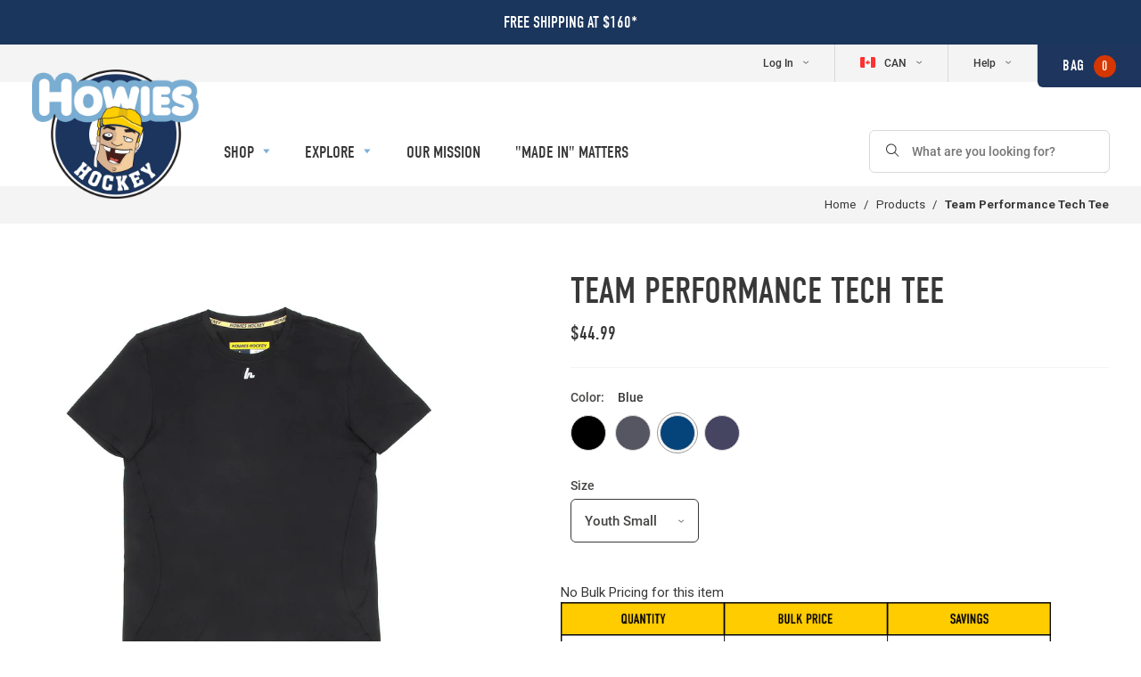

--- FILE ---
content_type: text/html; charset=utf-8
request_url: https://howieshockeytape.ca/products/team-performance-tech-tee?variant=41993413263537
body_size: 42655
content:

<!doctype html>
<!--[if IE 9]> <html class="ie9 no-js supports-no-cookies" lang="en"> <![endif]-->
<!--[if (gt IE 9)|!(IE)]><!--> <html class="no-js supports-no-cookies" lang="en"> <!--<![endif]-->
<head>

  

  <!-- Google Tag Manager -->
  <script>(function(w,d,s,l,i){w[l]=w[l]||[];w[l].push({'gtm.start':
  new Date().getTime(),event:'gtm.js'});var f=d.getElementsByTagName(s)[0],
  j=d.createElement(s),dl=l!='dataLayer'?'&l='+l:'';j.async=true;j.src=
  'https://www.googletagmanager.com/gtm.js?id='+i+dl;f.parentNode.insertBefore(j,f);
  })(window,document,'script','dataLayer','GTM-56M7TSK');</script>
  <!-- End Google Tag Manager -->

  <meta name="google-site-verification" content="95KfKlaHx54JjyaDp-e5D_CTw_Dzf2CdwGnq84L4j0I" />



<!-- Global site tag (gtag.js) - Google Ads: 783484223 -->
<script async src="https://www.googletagmanager.com/gtag/js?id=AW-783484223"></script>
<script>
  window.dataLayer = window.dataLayer || [];
  function gtag(){dataLayer.push(arguments);}
  gtag('js', new Date());

  gtag('config', 'AW-783484223');
</script>


  <meta charset="utf-8">
  <meta http-equiv="X-UA-Compatible" content="IE=edge">
  <meta name="viewport" content="width=device-width,initial-scale=1">
  <meta name="theme-color" content="">

  
  
    
  

  <link rel="canonical" href="https://howieshockeytape.ca/products/team-performance-tech-tee">

  
    <link rel="shortcut icon" href="//howieshockeytape.ca/cdn/shop/files/favicon_32x32.png?v=1613672500" type="image/png">
  

  
  <title>
    Team Performance Tech Tee
    
    
    
      &ndash; Howies Hockey Tape
    
  </title>

  
    <meta name="description" content="When you&#39;re training to be the best, you need to feel your best. Howies Performance Tech Tees were engineered to conform to your body, and wick away excess moisture to keep you feeling dry and cool. This tee exudes Howies quality.">
  

  
<meta property="og:site_name" content="Howies Hockey Tape">
<meta property="og:url" content="https://howieshockeytape.ca/products/team-performance-tech-tee">
<meta property="og:title" content="Team Performance Tech Tee">
<meta property="og:type" content="website">
<meta property="og:description" content="When you&#39;re training to be the best, you need to feel your best. Howies Performance Tech Tees were engineered to conform to your body, and wick away excess moisture to keep you feeling dry and cool. This tee exudes Howies quality.">


<meta name="twitter:site" content="@hockeytape">
<meta name="twitter:card" content="summary_large_image">
<meta name="twitter:title" content="Team Performance Tech Tee">
<meta name="twitter:description" content="When you&#39;re training to be the best, you need to feel your best. Howies Performance Tech Tees were engineered to conform to your body, and wick away excess moisture to keep you feeling dry and cool. This tee exudes Howies quality.">

<script>window.BOLD = window.BOLD || {};
    window.BOLD.common = window.BOLD.common || {};
    window.BOLD.common.Shopify = window.BOLD.common.Shopify || {};

    window.BOLD.common.Shopify.shop = {
        domain: 'howieshockeytape.ca',
        permanent_domain: 'howieshockeytape-ca.myshopify.com',
        url: 'https://howieshockeytape.ca',
        secure_url: 'https://howieshockeytape.ca',
        money_format: "${{amount}}",
        currency: "CAD"
    };

    window.BOLD.common.Shopify.cart = {"note":null,"attributes":{},"original_total_price":0,"total_price":0,"total_discount":0,"total_weight":0.0,"item_count":0,"items":[],"requires_shipping":false,"currency":"CAD","items_subtotal_price":0,"cart_level_discount_applications":[],"checkout_charge_amount":0};
    window.BOLD.common.template = 'product';window.BOLD.common.Shopify.formatMoney = function(money, format) {
        function n(t, e) {
            return "undefined" == typeof t ? e : t
        }
        function r(t, e, r, i) {
            if (e = n(e, 2),
            r = n(r, ","),
            i = n(i, "."),
            isNaN(t) || null == t)
                return 0;
            t = (t / 100).toFixed(e);
            var o = t.split(".")
              , a = o[0].replace(/(\d)(?=(\d\d\d)+(?!\d))/g, "$1" + r)
              , s = o[1] ? i + o[1] : "";
            return a + s
        }
        "string" == typeof money && (money = money.replace(".", ""));
        var i = ""
          , o = /\{\{\s*(\w+)\s*\}\}/
          , a = format || window.BOLD.common.Shopify.shop.money_format || window.Shopify.money_format || "$ {{ amount }}";
        switch (a.match(o)[1]) {
            case "amount":
                i = r(money, 2);
                break;
            case "amount_no_decimals":
                i = r(money, 0);
                break;
            case "amount_with_comma_separator":
                i = r(money, 2, ".", ",");
                break;
            case "amount_no_decimals_with_comma_separator":
                i = r(money, 0, ".", ",");
                break;
            case "amount_with_space_separator":
                i = r(money, 2, ".", " ");
                break;
            case "amount_no_decimals_with_space_separator":
                i = r(money, 0, ".", " ");
                break;
        }
        return a.replace(o, i);
    };

    window.BOLD.common.Shopify.saveProduct = function (handle, product) {
        if (typeof handle === 'string' && typeof window.BOLD.common.Shopify.products[handle] === 'undefined') {
            if (typeof product === 'number') {
                window.BOLD.common.Shopify.handles[product] = handle;
                product = { id: product };
            }
            window.BOLD.common.Shopify.products[handle] = product;
        }
    };

	window.BOLD.common.Shopify.saveVariant = function (variant_id, variant) {
		if (typeof variant_id === 'number' && typeof window.BOLD.common.Shopify.variants[variant_id] === 'undefined') {
			window.BOLD.common.Shopify.variants[variant_id] = variant;
		}
	};window.BOLD.common.Shopify.products = window.BOLD.common.Shopify.products || {};
    window.BOLD.common.Shopify.variants = window.BOLD.common.Shopify.variants || {};
    window.BOLD.common.Shopify.handles = window.BOLD.common.Shopify.handles || {};window.BOLD.common.Shopify.handle = "team-performance-tech-tee"
window.BOLD.common.Shopify.saveProduct("team-performance-tech-tee", 7276838453425);window.BOLD.common.Shopify.saveVariant(41993412673713, {product_id: 7276838453425, price: 4499, group_id: 'null'});window.BOLD.common.Shopify.saveVariant(41993412706481, {product_id: 7276838453425, price: 4499, group_id: 'null'});window.BOLD.common.Shopify.saveVariant(41993412739249, {product_id: 7276838453425, price: 4499, group_id: 'null'});window.BOLD.common.Shopify.saveVariant(41993412772017, {product_id: 7276838453425, price: 4499, group_id: 'null'});window.BOLD.common.Shopify.saveVariant(41993412804785, {product_id: 7276838453425, price: 4499, group_id: 'null'});window.BOLD.common.Shopify.saveVariant(41993412837553, {product_id: 7276838453425, price: 4499, group_id: 'null'});window.BOLD.common.Shopify.saveVariant(41993412870321, {product_id: 7276838453425, price: 4499, group_id: 'null'});window.BOLD.common.Shopify.saveVariant(41993412903089, {product_id: 7276838453425, price: 4499, group_id: 'null'});window.BOLD.common.Shopify.saveVariant(41993412935857, {product_id: 7276838453425, price: 4499, group_id: 'null'});window.BOLD.common.Shopify.saveVariant(41993412968625, {product_id: 7276838453425, price: 4499, group_id: 'null'});window.BOLD.common.Shopify.saveVariant(41993413001393, {product_id: 7276838453425, price: 4499, group_id: 'null'});window.BOLD.common.Shopify.saveVariant(41993413034161, {product_id: 7276838453425, price: 4499, group_id: 'null'});window.BOLD.common.Shopify.saveVariant(41993413066929, {product_id: 7276838453425, price: 4499, group_id: 'null'});window.BOLD.common.Shopify.saveVariant(41993413099697, {product_id: 7276838453425, price: 4499, group_id: 'null'});window.BOLD.common.Shopify.saveVariant(41993413132465, {product_id: 7276838453425, price: 4499, group_id: 'null'});window.BOLD.common.Shopify.saveVariant(41993413165233, {product_id: 7276838453425, price: 4499, group_id: 'null'});window.BOLD.common.Shopify.saveVariant(41993413198001, {product_id: 7276838453425, price: 4499, group_id: 'null'});window.BOLD.common.Shopify.saveVariant(41993413230769, {product_id: 7276838453425, price: 4499, group_id: 'null'});window.BOLD.common.Shopify.saveVariant(41993413263537, {product_id: 7276838453425, price: 4499, group_id: 'null'});window.BOLD.common.Shopify.saveVariant(41993413296305, {product_id: 7276838453425, price: 4499, group_id: 'null'});window.BOLD.common.Shopify.saveVariant(41993413329073, {product_id: 7276838453425, price: 4499, group_id: 'null'});window.BOLD.common.Shopify.saveVariant(41993413361841, {product_id: 7276838453425, price: 4499, group_id: 'null'});window.BOLD.common.Shopify.saveVariant(41993413394609, {product_id: 7276838453425, price: 4499, group_id: 'null'});window.BOLD.common.Shopify.saveVariant(41993413427377, {product_id: 7276838453425, price: 4499, group_id: 'null'});window.BOLD.common.Shopify.saveVariant(41993413460145, {product_id: 7276838453425, price: 4499, group_id: 'null'});window.BOLD.common.Shopify.saveVariant(41993413492913, {product_id: 7276838453425, price: 4499, group_id: 'null'});window.BOLD.common.Shopify.saveVariant(41993413525681, {product_id: 7276838453425, price: 4499, group_id: 'null'});window.BOLD.common.Shopify.saveVariant(42834156781745, {product_id: 7276838453425, price: 4499, group_id: 'null'});window.BOLD.common.Shopify.saveVariant(42834156814513, {product_id: 7276838453425, price: 4499, group_id: 'null'});window.BOLD.common.Shopify.saveVariant(42834156847281, {product_id: 7276838453425, price: 4499, group_id: 'null'});window.BOLD.common.Shopify.saveVariant(42834156880049, {product_id: 7276838453425, price: 4499, group_id: 'null'});window.BOLD.common.Shopify.saveVariant(42834156912817, {product_id: 7276838453425, price: 4499, group_id: 'null'});window.BOLD.common.Shopify.saveVariant(42834156945585, {product_id: 7276838453425, price: 4499, group_id: 'null'});window.BOLD.common.Shopify.saveVariant(42834156978353, {product_id: 7276838453425, price: 4499, group_id: 'null'});window.BOLD.common.Shopify.saveVariant(42834157011121, {product_id: 7276838453425, price: 4499, group_id: 'null'});window.BOLD.common.Shopify.saveVariant(42834157043889, {product_id: 7276838453425, price: 4499, group_id: 'null'});window.BOLD.common.Shopify.metafields = window.BOLD.common.Shopify.metafields || {};window.BOLD.common.Shopify.metafields["bold_rp"] = {};</script>

<link href="//howieshockeytape.ca/cdn/shop/t/11/assets/bold-upsell.css?v=39886482663443346461631797911" rel="stylesheet" type="text/css" media="all" />
<link href="//howieshockeytape.ca/cdn/shop/t/11/assets/bold-upsell-custom.css?v=157476255988720460371631797951" rel="stylesheet" type="text/css" media="all" /><script>
    (function(d) {
      var config = {
        kitId: 'fal7yjt',
        scriptTimeout: 3000,
        async: true
      },
      h=d.documentElement,t=setTimeout(function(){h.className=h.className.replace(/\bwf-loading\b/g,"")+" wf-inactive";},config.scriptTimeout),tk=d.createElement("script"),f=false,s=d.getElementsByTagName("script")[0],a;h.className+=" wf-loading";tk.src='https://use.typekit.net/'+config.kitId+'.js';tk.async=true;tk.onload=tk.onreadystatechange=function(){a=this.readyState;if(f||a&&a!="complete"&&a!="loaded")return;f=true;clearTimeout(t);try{Typekit.load(config)}catch(e){}};s.parentNode.insertBefore(tk,s)
    })(document);
  </script>

  <script src="//howieshockeytape.ca/cdn/shopifycloud/storefront/assets/themes_support/shopify_common-5f594365.js" type="text/javascript"></script>
  <link href="//howieshockeytape.ca/cdn/shop/t/11/assets/swiper.css?v=99101893629659901291631797889" rel="stylesheet" type="text/css" media="all" />
  <link href="//howieshockeytape.ca/cdn/shop/t/11/assets/theme.scss.css?v=147884332987197191751729602764" rel="stylesheet" type="text/css" media="all" />

  <script>
    document.documentElement.className = document.documentElement.className.replace('no-js', 'js');

    window.theme = {
      strings: {
        addToCart: "Add to Bag",
        soldOut: "Sold Out",
        unavailable: "Make A Selection",
        makeASelection: "Make A Selection"
      },
      moneyFormat: "${{amount}}"
    };
  </script>

  

  <script src="https://ig.instant-tokens.com/users/cd574686-9424-40fd-b41c-378c376d8e19/instagram/9392633674127040/token.js?userSecret=8rl2pqwotc9ogv91ykj5vs"></script>
  <!--[if (gt IE 9)|!(IE)]><!--><script src="//howieshockeytape.ca/cdn/shop/t/11/assets/vendor.js?v=169574611940648225071677248826" defer="defer"></script><!--<![endif]-->
  <!--[if lt IE 9]><script src="//howieshockeytape.ca/cdn/shop/t/11/assets/vendor.js?v=169574611940648225071677248826"></script><![endif]-->

  <!--[if (gt IE 9)|!(IE)]><!--><script src="//howieshockeytape.ca/cdn/shop/t/11/assets/theme.js?v=174274605312954380411695924941" defer="defer"></script><!--<![endif]-->
  <!--[if lt IE 9]><script src="//howieshockeytape.ca/cdn/shop/t/11/assets/theme.js?v=174274605312954380411695924941"></script><![endif]-->


    

  <script>window.performance && window.performance.mark && window.performance.mark('shopify.content_for_header.start');</script><meta id="shopify-digital-wallet" name="shopify-digital-wallet" content="/25384026/digital_wallets/dialog">
<meta name="shopify-checkout-api-token" content="3540718c7bed978b36cae8bd24919f7e">
<meta id="in-context-paypal-metadata" data-shop-id="25384026" data-venmo-supported="false" data-environment="production" data-locale="en_US" data-paypal-v4="true" data-currency="CAD">
<link rel="alternate" type="application/json+oembed" href="https://howieshockeytape.ca/products/team-performance-tech-tee.oembed">
<script async="async" src="/checkouts/internal/preloads.js?locale=en-CA"></script>
<script id="shopify-features" type="application/json">{"accessToken":"3540718c7bed978b36cae8bd24919f7e","betas":["rich-media-storefront-analytics"],"domain":"howieshockeytape.ca","predictiveSearch":true,"shopId":25384026,"locale":"en"}</script>
<script>var Shopify = Shopify || {};
Shopify.shop = "howieshockeytape-ca.myshopify.com";
Shopify.locale = "en";
Shopify.currency = {"active":"CAD","rate":"1.0"};
Shopify.country = "CA";
Shopify.theme = {"name":"Howies Hockey Tape (CA - Production)","id":80710074440,"schema_name":"Howies Hockey Tape","schema_version":"1.0.0","theme_store_id":null,"role":"main"};
Shopify.theme.handle = "null";
Shopify.theme.style = {"id":null,"handle":null};
Shopify.cdnHost = "howieshockeytape.ca/cdn";
Shopify.routes = Shopify.routes || {};
Shopify.routes.root = "/";</script>
<script type="module">!function(o){(o.Shopify=o.Shopify||{}).modules=!0}(window);</script>
<script>!function(o){function n(){var o=[];function n(){o.push(Array.prototype.slice.apply(arguments))}return n.q=o,n}var t=o.Shopify=o.Shopify||{};t.loadFeatures=n(),t.autoloadFeatures=n()}(window);</script>
<script id="shop-js-analytics" type="application/json">{"pageType":"product"}</script>
<script defer="defer" async type="module" src="//howieshockeytape.ca/cdn/shopifycloud/shop-js/modules/v2/client.init-shop-cart-sync_BN7fPSNr.en.esm.js"></script>
<script defer="defer" async type="module" src="//howieshockeytape.ca/cdn/shopifycloud/shop-js/modules/v2/chunk.common_Cbph3Kss.esm.js"></script>
<script defer="defer" async type="module" src="//howieshockeytape.ca/cdn/shopifycloud/shop-js/modules/v2/chunk.modal_DKumMAJ1.esm.js"></script>
<script type="module">
  await import("//howieshockeytape.ca/cdn/shopifycloud/shop-js/modules/v2/client.init-shop-cart-sync_BN7fPSNr.en.esm.js");
await import("//howieshockeytape.ca/cdn/shopifycloud/shop-js/modules/v2/chunk.common_Cbph3Kss.esm.js");
await import("//howieshockeytape.ca/cdn/shopifycloud/shop-js/modules/v2/chunk.modal_DKumMAJ1.esm.js");

  window.Shopify.SignInWithShop?.initShopCartSync?.({"fedCMEnabled":true,"windoidEnabled":true});

</script>
<script>(function() {
  var isLoaded = false;
  function asyncLoad() {
    if (isLoaded) return;
    isLoaded = true;
    var urls = ["https:\/\/upsells.boldapps.net\/v2_ui\/js\/UpsellTracker.js?shop=howieshockeytape-ca.myshopify.com","https:\/\/upsells.boldapps.net\/v2_ui\/js\/upsell.js?shop=howieshockeytape-ca.myshopify.com","https:\/\/static.rechargecdn.com\/assets\/js\/widget.min.js?shop=howieshockeytape-ca.myshopify.com","\/\/sumo-shopify.com\/apps\/shopify\/sumome-plugin\/js\/sumome.js?siteID=6a5a9100570c3a00705718004f9830007059b700eb6e7000c9b59000e61af900\u0026shopId=25384026\u0026login=af7c131d8bc71e6cb35cd014b344e9ccf83b844e\u0026shop=howieshockeytape-ca.myshopify.com","https:\/\/cks3.amplifiedcdn.com\/ckjs.production.min.js?unique_id=howieshockeytape-ca.myshopify.com\u0026shop=howieshockeytape-ca.myshopify.com","https:\/\/ccjs.amplifiedcdn.com\/ccjs.umd.js?unique_id=howieshockeytape-ca.myshopify.com\u0026shop=howieshockeytape-ca.myshopify.com","https:\/\/api.config-security.com\/first.js?host=howieshockeytape-ca.myshopify.com\u0026plat=SHOPIFY\u0026shop=howieshockeytape-ca.myshopify.com","https:\/\/size-guides.esc-apps-cdn.com\/1739187072-app.howieshockeytape-ca.myshopify.com.js?shop=howieshockeytape-ca.myshopify.com","https:\/\/cdn.rebuyengine.com\/onsite\/js\/rebuy.js?shop=howieshockeytape-ca.myshopify.com"];
    for (var i = 0; i < urls.length; i++) {
      var s = document.createElement('script');
      s.type = 'text/javascript';
      s.async = true;
      s.src = urls[i];
      var x = document.getElementsByTagName('script')[0];
      x.parentNode.insertBefore(s, x);
    }
  };
  if(window.attachEvent) {
    window.attachEvent('onload', asyncLoad);
  } else {
    window.addEventListener('load', asyncLoad, false);
  }
})();</script>
<script id="__st">var __st={"a":25384026,"offset":-18000,"reqid":"13be7b1e-8f2e-4957-8cbe-6dbba066dd0c-1769845054","pageurl":"howieshockeytape.ca\/products\/team-performance-tech-tee?variant=41993413263537","u":"e2746cb992c2","p":"product","rtyp":"product","rid":7276838453425};</script>
<script>window.ShopifyPaypalV4VisibilityTracking = true;</script>
<script id="captcha-bootstrap">!function(){'use strict';const t='contact',e='account',n='new_comment',o=[[t,t],['blogs',n],['comments',n],[t,'customer']],c=[[e,'customer_login'],[e,'guest_login'],[e,'recover_customer_password'],[e,'create_customer']],r=t=>t.map((([t,e])=>`form[action*='/${t}']:not([data-nocaptcha='true']) input[name='form_type'][value='${e}']`)).join(','),a=t=>()=>t?[...document.querySelectorAll(t)].map((t=>t.form)):[];function s(){const t=[...o],e=r(t);return a(e)}const i='password',u='form_key',d=['recaptcha-v3-token','g-recaptcha-response','h-captcha-response',i],f=()=>{try{return window.sessionStorage}catch{return}},m='__shopify_v',_=t=>t.elements[u];function p(t,e,n=!1){try{const o=window.sessionStorage,c=JSON.parse(o.getItem(e)),{data:r}=function(t){const{data:e,action:n}=t;return t[m]||n?{data:e,action:n}:{data:t,action:n}}(c);for(const[e,n]of Object.entries(r))t.elements[e]&&(t.elements[e].value=n);n&&o.removeItem(e)}catch(o){console.error('form repopulation failed',{error:o})}}const l='form_type',E='cptcha';function T(t){t.dataset[E]=!0}const w=window,h=w.document,L='Shopify',v='ce_forms',y='captcha';let A=!1;((t,e)=>{const n=(g='f06e6c50-85a8-45c8-87d0-21a2b65856fe',I='https://cdn.shopify.com/shopifycloud/storefront-forms-hcaptcha/ce_storefront_forms_captcha_hcaptcha.v1.5.2.iife.js',D={infoText:'Protected by hCaptcha',privacyText:'Privacy',termsText:'Terms'},(t,e,n)=>{const o=w[L][v],c=o.bindForm;if(c)return c(t,g,e,D).then(n);var r;o.q.push([[t,g,e,D],n]),r=I,A||(h.body.append(Object.assign(h.createElement('script'),{id:'captcha-provider',async:!0,src:r})),A=!0)});var g,I,D;w[L]=w[L]||{},w[L][v]=w[L][v]||{},w[L][v].q=[],w[L][y]=w[L][y]||{},w[L][y].protect=function(t,e){n(t,void 0,e),T(t)},Object.freeze(w[L][y]),function(t,e,n,w,h,L){const[v,y,A,g]=function(t,e,n){const i=e?o:[],u=t?c:[],d=[...i,...u],f=r(d),m=r(i),_=r(d.filter((([t,e])=>n.includes(e))));return[a(f),a(m),a(_),s()]}(w,h,L),I=t=>{const e=t.target;return e instanceof HTMLFormElement?e:e&&e.form},D=t=>v().includes(t);t.addEventListener('submit',(t=>{const e=I(t);if(!e)return;const n=D(e)&&!e.dataset.hcaptchaBound&&!e.dataset.recaptchaBound,o=_(e),c=g().includes(e)&&(!o||!o.value);(n||c)&&t.preventDefault(),c&&!n&&(function(t){try{if(!f())return;!function(t){const e=f();if(!e)return;const n=_(t);if(!n)return;const o=n.value;o&&e.removeItem(o)}(t);const e=Array.from(Array(32),(()=>Math.random().toString(36)[2])).join('');!function(t,e){_(t)||t.append(Object.assign(document.createElement('input'),{type:'hidden',name:u})),t.elements[u].value=e}(t,e),function(t,e){const n=f();if(!n)return;const o=[...t.querySelectorAll(`input[type='${i}']`)].map((({name:t})=>t)),c=[...d,...o],r={};for(const[a,s]of new FormData(t).entries())c.includes(a)||(r[a]=s);n.setItem(e,JSON.stringify({[m]:1,action:t.action,data:r}))}(t,e)}catch(e){console.error('failed to persist form',e)}}(e),e.submit())}));const S=(t,e)=>{t&&!t.dataset[E]&&(n(t,e.some((e=>e===t))),T(t))};for(const o of['focusin','change'])t.addEventListener(o,(t=>{const e=I(t);D(e)&&S(e,y())}));const B=e.get('form_key'),M=e.get(l),P=B&&M;t.addEventListener('DOMContentLoaded',(()=>{const t=y();if(P)for(const e of t)e.elements[l].value===M&&p(e,B);[...new Set([...A(),...v().filter((t=>'true'===t.dataset.shopifyCaptcha))])].forEach((e=>S(e,t)))}))}(h,new URLSearchParams(w.location.search),n,t,e,['guest_login'])})(!0,!0)}();</script>
<script integrity="sha256-4kQ18oKyAcykRKYeNunJcIwy7WH5gtpwJnB7kiuLZ1E=" data-source-attribution="shopify.loadfeatures" defer="defer" src="//howieshockeytape.ca/cdn/shopifycloud/storefront/assets/storefront/load_feature-a0a9edcb.js" crossorigin="anonymous"></script>
<script data-source-attribution="shopify.dynamic_checkout.dynamic.init">var Shopify=Shopify||{};Shopify.PaymentButton=Shopify.PaymentButton||{isStorefrontPortableWallets:!0,init:function(){window.Shopify.PaymentButton.init=function(){};var t=document.createElement("script");t.src="https://howieshockeytape.ca/cdn/shopifycloud/portable-wallets/latest/portable-wallets.en.js",t.type="module",document.head.appendChild(t)}};
</script>
<script data-source-attribution="shopify.dynamic_checkout.buyer_consent">
  function portableWalletsHideBuyerConsent(e){var t=document.getElementById("shopify-buyer-consent"),n=document.getElementById("shopify-subscription-policy-button");t&&n&&(t.classList.add("hidden"),t.setAttribute("aria-hidden","true"),n.removeEventListener("click",e))}function portableWalletsShowBuyerConsent(e){var t=document.getElementById("shopify-buyer-consent"),n=document.getElementById("shopify-subscription-policy-button");t&&n&&(t.classList.remove("hidden"),t.removeAttribute("aria-hidden"),n.addEventListener("click",e))}window.Shopify?.PaymentButton&&(window.Shopify.PaymentButton.hideBuyerConsent=portableWalletsHideBuyerConsent,window.Shopify.PaymentButton.showBuyerConsent=portableWalletsShowBuyerConsent);
</script>
<script data-source-attribution="shopify.dynamic_checkout.cart.bootstrap">document.addEventListener("DOMContentLoaded",(function(){function t(){return document.querySelector("shopify-accelerated-checkout-cart, shopify-accelerated-checkout")}if(t())Shopify.PaymentButton.init();else{new MutationObserver((function(e,n){t()&&(Shopify.PaymentButton.init(),n.disconnect())})).observe(document.body,{childList:!0,subtree:!0})}}));
</script>
<link id="shopify-accelerated-checkout-styles" rel="stylesheet" media="screen" href="https://howieshockeytape.ca/cdn/shopifycloud/portable-wallets/latest/accelerated-checkout-backwards-compat.css" crossorigin="anonymous">
<style id="shopify-accelerated-checkout-cart">
        #shopify-buyer-consent {
  margin-top: 1em;
  display: inline-block;
  width: 100%;
}

#shopify-buyer-consent.hidden {
  display: none;
}

#shopify-subscription-policy-button {
  background: none;
  border: none;
  padding: 0;
  text-decoration: underline;
  font-size: inherit;
  cursor: pointer;
}

#shopify-subscription-policy-button::before {
  box-shadow: none;
}

      </style>

<script>window.performance && window.performance.mark && window.performance.mark('shopify.content_for_header.end');</script>
  <script>window.is_hulkpo_installed=false</script><!-- BEGIN app block: shopify://apps/hulk-discounts/blocks/app-embed/25745434-52e7-4378-88f1-890df18a0110 --><!-- BEGIN app snippet: hulkapps_volume_discount -->
    <script>
      var is_po = false
      if(window.hulkapps != undefined && window.hulkapps != '' ){
        var is_po = window.hulkapps.is_product_option
      }
      
        window.hulkapps = {
          shop_slug: "howieshockeytape-ca",
          store_id: "howieshockeytape-ca.myshopify.com",
          money_format: "${{amount}}",
          cart: null,
          product: null,
          product_collections: null,
          product_variants: null,
          is_volume_discount: true,
          is_product_option: is_po,
          product_id: null,
          page_type: null,
          po_url: "https://productoption.hulkapps.com",
          vd_url: "https://volumediscount.hulkapps.com",
          vd_proxy_url: "https://howieshockeytape.ca",
          customer: null
        }
        

        window.hulkapps.page_type = "cart";
        window.hulkapps.cart = {"note":null,"attributes":{},"original_total_price":0,"total_price":0,"total_discount":0,"total_weight":0.0,"item_count":0,"items":[],"requires_shipping":false,"currency":"CAD","items_subtotal_price":0,"cart_level_discount_applications":[],"checkout_charge_amount":0}
        if (typeof window.hulkapps.cart.items == "object") {
          for (var i=0; i<window.hulkapps.cart.items.length; i++) {
            ["sku", "grams", "vendor", "url", "image", "handle", "requires_shipping", "product_type", "product_description"].map(function(a) {
              delete window.hulkapps.cart.items[i][a]
            })
          }
        }
        window.hulkapps.cart_collections = {}
        window.hulkapps.product_tags = {}
        

      
        window.hulkapps.page_type = "product"
        window.hulkapps.product_id = "7276838453425";
        window.hulkapps.product = {"id":7276838453425,"title":"Team Performance Tech Tee","handle":"team-performance-tech-tee","description":"\u003cp\u003eWhen you're training to be the best, you need to feel your best. Howies Performance Tech Tees were engineered to conform to your body, and wick away excess moisture to keep you feeling dry and cool. This tee exudes Howies quality.\u003c\/p\u003e\n\u003cp\u003e\u003ca href=\"https:\/\/howieshockeytape.ca\/pages\/custom-team-wear\" title=\"Howies Custom Team Wear\"\u003e\u003cspan data-mce-fragment=\"1\"\u003e\u003cimg alt=\"\" src=\"https:\/\/cdn.shopify.com\/s\/files\/1\/2538\/4026\/files\/CUSTOMIZATION_button_240x240.png?v=1646323043\"\u003e\u003c\/span\u003e\u003c\/a\u003e\u003c\/p\u003e","published_at":"2022-07-19T11:43:39-04:00","created_at":"2022-07-19T11:43:47-04:00","vendor":"Howies Hockey Tape","type":"Tees","tags":["blank team apparel","custom apparel","howies tee","team apparel","tee","tees","training"],"price":4499,"price_min":4499,"price_max":4499,"available":true,"price_varies":false,"compare_at_price":null,"compare_at_price_min":0,"compare_at_price_max":0,"compare_at_price_varies":false,"variants":[{"id":41993412673713,"title":"Black \/ Youth Small","option1":"Black","option2":"Youth Small","option3":null,"sku":"H-PT-T-BK-YS","requires_shipping":true,"taxable":true,"featured_image":{"id":32336974217393,"product_id":7276838453425,"position":1,"created_at":"2022-07-19T11:43:48-04:00","updated_at":"2025-03-25T09:29:15-04:00","alt":"Team Performance Tech Tee Tees Howies Hockey Tape Black Youth Small ","width":2048,"height":2048,"src":"\/\/howieshockeytape.ca\/cdn\/shop\/products\/3-10-22howiesperformanceteeblack.jpg?v=1742909355","variant_ids":[41993412673713,41993412706481,41993412739249,41993412772017,41993412804785,41993412837553,41993412870321,41993412903089,41993412935857]},"available":true,"name":"Team Performance Tech Tee - Black \/ Youth Small","public_title":"Black \/ Youth Small","options":["Black","Youth Small"],"price":4499,"weight":113,"compare_at_price":null,"inventory_quantity":33,"inventory_management":"shopify","inventory_policy":"deny","barcode":null,"featured_media":{"alt":"Team Performance Tech Tee Tees Howies Hockey Tape Black Youth Small ","id":24715726815409,"position":1,"preview_image":{"aspect_ratio":1.0,"height":2048,"width":2048,"src":"\/\/howieshockeytape.ca\/cdn\/shop\/products\/3-10-22howiesperformanceteeblack.jpg?v=1742909355"}},"requires_selling_plan":false,"selling_plan_allocations":[],"quantity_rule":{"min":1,"max":null,"increment":1}},{"id":41993412706481,"title":"Black \/ Youth Medium","option1":"Black","option2":"Youth Medium","option3":null,"sku":"H-PT-T-BK-YM","requires_shipping":true,"taxable":true,"featured_image":{"id":32336974217393,"product_id":7276838453425,"position":1,"created_at":"2022-07-19T11:43:48-04:00","updated_at":"2025-03-25T09:29:15-04:00","alt":"Team Performance Tech Tee Tees Howies Hockey Tape Black Youth Small ","width":2048,"height":2048,"src":"\/\/howieshockeytape.ca\/cdn\/shop\/products\/3-10-22howiesperformanceteeblack.jpg?v=1742909355","variant_ids":[41993412673713,41993412706481,41993412739249,41993412772017,41993412804785,41993412837553,41993412870321,41993412903089,41993412935857]},"available":true,"name":"Team Performance Tech Tee - Black \/ Youth Medium","public_title":"Black \/ Youth Medium","options":["Black","Youth Medium"],"price":4499,"weight":122,"compare_at_price":null,"inventory_quantity":56,"inventory_management":"shopify","inventory_policy":"deny","barcode":null,"featured_media":{"alt":"Team Performance Tech Tee Tees Howies Hockey Tape Black Youth Small ","id":24715726815409,"position":1,"preview_image":{"aspect_ratio":1.0,"height":2048,"width":2048,"src":"\/\/howieshockeytape.ca\/cdn\/shop\/products\/3-10-22howiesperformanceteeblack.jpg?v=1742909355"}},"requires_selling_plan":false,"selling_plan_allocations":[],"quantity_rule":{"min":1,"max":null,"increment":1}},{"id":41993412739249,"title":"Black \/ Youth Large","option1":"Black","option2":"Youth Large","option3":null,"sku":"H-PT-T-BK-YL","requires_shipping":true,"taxable":true,"featured_image":{"id":32336974217393,"product_id":7276838453425,"position":1,"created_at":"2022-07-19T11:43:48-04:00","updated_at":"2025-03-25T09:29:15-04:00","alt":"Team Performance Tech Tee Tees Howies Hockey Tape Black Youth Small ","width":2048,"height":2048,"src":"\/\/howieshockeytape.ca\/cdn\/shop\/products\/3-10-22howiesperformanceteeblack.jpg?v=1742909355","variant_ids":[41993412673713,41993412706481,41993412739249,41993412772017,41993412804785,41993412837553,41993412870321,41993412903089,41993412935857]},"available":true,"name":"Team Performance Tech Tee - Black \/ Youth Large","public_title":"Black \/ Youth Large","options":["Black","Youth Large"],"price":4499,"weight":142,"compare_at_price":null,"inventory_quantity":42,"inventory_management":"shopify","inventory_policy":"deny","barcode":null,"featured_media":{"alt":"Team Performance Tech Tee Tees Howies Hockey Tape Black Youth Small ","id":24715726815409,"position":1,"preview_image":{"aspect_ratio":1.0,"height":2048,"width":2048,"src":"\/\/howieshockeytape.ca\/cdn\/shop\/products\/3-10-22howiesperformanceteeblack.jpg?v=1742909355"}},"requires_selling_plan":false,"selling_plan_allocations":[],"quantity_rule":{"min":1,"max":null,"increment":1}},{"id":41993412772017,"title":"Black \/ Youth X-Large","option1":"Black","option2":"Youth X-Large","option3":null,"sku":"H-PT-T-BK-YXL","requires_shipping":true,"taxable":true,"featured_image":{"id":32336974217393,"product_id":7276838453425,"position":1,"created_at":"2022-07-19T11:43:48-04:00","updated_at":"2025-03-25T09:29:15-04:00","alt":"Team Performance Tech Tee Tees Howies Hockey Tape Black Youth Small ","width":2048,"height":2048,"src":"\/\/howieshockeytape.ca\/cdn\/shop\/products\/3-10-22howiesperformanceteeblack.jpg?v=1742909355","variant_ids":[41993412673713,41993412706481,41993412739249,41993412772017,41993412804785,41993412837553,41993412870321,41993412903089,41993412935857]},"available":true,"name":"Team Performance Tech Tee - Black \/ Youth X-Large","public_title":"Black \/ Youth X-Large","options":["Black","Youth X-Large"],"price":4499,"weight":150,"compare_at_price":null,"inventory_quantity":42,"inventory_management":"shopify","inventory_policy":"deny","barcode":null,"featured_media":{"alt":"Team Performance Tech Tee Tees Howies Hockey Tape Black Youth Small ","id":24715726815409,"position":1,"preview_image":{"aspect_ratio":1.0,"height":2048,"width":2048,"src":"\/\/howieshockeytape.ca\/cdn\/shop\/products\/3-10-22howiesperformanceteeblack.jpg?v=1742909355"}},"requires_selling_plan":false,"selling_plan_allocations":[],"quantity_rule":{"min":1,"max":null,"increment":1}},{"id":41993412804785,"title":"Black \/ Small","option1":"Black","option2":"Small","option3":null,"sku":"H-PT-T-BK-S","requires_shipping":true,"taxable":true,"featured_image":{"id":32336974217393,"product_id":7276838453425,"position":1,"created_at":"2022-07-19T11:43:48-04:00","updated_at":"2025-03-25T09:29:15-04:00","alt":"Team Performance Tech Tee Tees Howies Hockey Tape Black Youth Small ","width":2048,"height":2048,"src":"\/\/howieshockeytape.ca\/cdn\/shop\/products\/3-10-22howiesperformanceteeblack.jpg?v=1742909355","variant_ids":[41993412673713,41993412706481,41993412739249,41993412772017,41993412804785,41993412837553,41993412870321,41993412903089,41993412935857]},"available":true,"name":"Team Performance Tech Tee - Black \/ Small","public_title":"Black \/ Small","options":["Black","Small"],"price":4499,"weight":181,"compare_at_price":null,"inventory_quantity":82,"inventory_management":"shopify","inventory_policy":"deny","barcode":null,"featured_media":{"alt":"Team Performance Tech Tee Tees Howies Hockey Tape Black Youth Small ","id":24715726815409,"position":1,"preview_image":{"aspect_ratio":1.0,"height":2048,"width":2048,"src":"\/\/howieshockeytape.ca\/cdn\/shop\/products\/3-10-22howiesperformanceteeblack.jpg?v=1742909355"}},"requires_selling_plan":false,"selling_plan_allocations":[],"quantity_rule":{"min":1,"max":null,"increment":1}},{"id":41993412837553,"title":"Black \/ Medium","option1":"Black","option2":"Medium","option3":null,"sku":"H-PT-T-BK-M","requires_shipping":true,"taxable":true,"featured_image":{"id":32336974217393,"product_id":7276838453425,"position":1,"created_at":"2022-07-19T11:43:48-04:00","updated_at":"2025-03-25T09:29:15-04:00","alt":"Team Performance Tech Tee Tees Howies Hockey Tape Black Youth Small ","width":2048,"height":2048,"src":"\/\/howieshockeytape.ca\/cdn\/shop\/products\/3-10-22howiesperformanceteeblack.jpg?v=1742909355","variant_ids":[41993412673713,41993412706481,41993412739249,41993412772017,41993412804785,41993412837553,41993412870321,41993412903089,41993412935857]},"available":true,"name":"Team Performance Tech Tee - Black \/ Medium","public_title":"Black \/ Medium","options":["Black","Medium"],"price":4499,"weight":198,"compare_at_price":null,"inventory_quantity":39,"inventory_management":"shopify","inventory_policy":"deny","barcode":null,"featured_media":{"alt":"Team Performance Tech Tee Tees Howies Hockey Tape Black Youth Small ","id":24715726815409,"position":1,"preview_image":{"aspect_ratio":1.0,"height":2048,"width":2048,"src":"\/\/howieshockeytape.ca\/cdn\/shop\/products\/3-10-22howiesperformanceteeblack.jpg?v=1742909355"}},"requires_selling_plan":false,"selling_plan_allocations":[],"quantity_rule":{"min":1,"max":null,"increment":1}},{"id":41993412870321,"title":"Black \/ Large","option1":"Black","option2":"Large","option3":null,"sku":"H-PT-T-BK-L","requires_shipping":true,"taxable":true,"featured_image":{"id":32336974217393,"product_id":7276838453425,"position":1,"created_at":"2022-07-19T11:43:48-04:00","updated_at":"2025-03-25T09:29:15-04:00","alt":"Team Performance Tech Tee Tees Howies Hockey Tape Black Youth Small ","width":2048,"height":2048,"src":"\/\/howieshockeytape.ca\/cdn\/shop\/products\/3-10-22howiesperformanceteeblack.jpg?v=1742909355","variant_ids":[41993412673713,41993412706481,41993412739249,41993412772017,41993412804785,41993412837553,41993412870321,41993412903089,41993412935857]},"available":true,"name":"Team Performance Tech Tee - Black \/ Large","public_title":"Black \/ Large","options":["Black","Large"],"price":4499,"weight":213,"compare_at_price":null,"inventory_quantity":48,"inventory_management":"shopify","inventory_policy":"deny","barcode":null,"featured_media":{"alt":"Team Performance Tech Tee Tees Howies Hockey Tape Black Youth Small ","id":24715726815409,"position":1,"preview_image":{"aspect_ratio":1.0,"height":2048,"width":2048,"src":"\/\/howieshockeytape.ca\/cdn\/shop\/products\/3-10-22howiesperformanceteeblack.jpg?v=1742909355"}},"requires_selling_plan":false,"selling_plan_allocations":[],"quantity_rule":{"min":1,"max":null,"increment":1}},{"id":41993412903089,"title":"Black \/ X-Large","option1":"Black","option2":"X-Large","option3":null,"sku":"H-PT-T-BK-XL","requires_shipping":true,"taxable":true,"featured_image":{"id":32336974217393,"product_id":7276838453425,"position":1,"created_at":"2022-07-19T11:43:48-04:00","updated_at":"2025-03-25T09:29:15-04:00","alt":"Team Performance Tech Tee Tees Howies Hockey Tape Black Youth Small ","width":2048,"height":2048,"src":"\/\/howieshockeytape.ca\/cdn\/shop\/products\/3-10-22howiesperformanceteeblack.jpg?v=1742909355","variant_ids":[41993412673713,41993412706481,41993412739249,41993412772017,41993412804785,41993412837553,41993412870321,41993412903089,41993412935857]},"available":true,"name":"Team Performance Tech Tee - Black \/ X-Large","public_title":"Black \/ X-Large","options":["Black","X-Large"],"price":4499,"weight":227,"compare_at_price":null,"inventory_quantity":39,"inventory_management":"shopify","inventory_policy":"deny","barcode":null,"featured_media":{"alt":"Team Performance Tech Tee Tees Howies Hockey Tape Black Youth Small ","id":24715726815409,"position":1,"preview_image":{"aspect_ratio":1.0,"height":2048,"width":2048,"src":"\/\/howieshockeytape.ca\/cdn\/shop\/products\/3-10-22howiesperformanceteeblack.jpg?v=1742909355"}},"requires_selling_plan":false,"selling_plan_allocations":[],"quantity_rule":{"min":1,"max":null,"increment":1}},{"id":41993412935857,"title":"Black \/ XX-Large","option1":"Black","option2":"XX-Large","option3":null,"sku":"H-PT-T-BK-XXL","requires_shipping":true,"taxable":true,"featured_image":{"id":32336974217393,"product_id":7276838453425,"position":1,"created_at":"2022-07-19T11:43:48-04:00","updated_at":"2025-03-25T09:29:15-04:00","alt":"Team Performance Tech Tee Tees Howies Hockey Tape Black Youth Small ","width":2048,"height":2048,"src":"\/\/howieshockeytape.ca\/cdn\/shop\/products\/3-10-22howiesperformanceteeblack.jpg?v=1742909355","variant_ids":[41993412673713,41993412706481,41993412739249,41993412772017,41993412804785,41993412837553,41993412870321,41993412903089,41993412935857]},"available":true,"name":"Team Performance Tech Tee - Black \/ XX-Large","public_title":"Black \/ XX-Large","options":["Black","XX-Large"],"price":4499,"weight":235,"compare_at_price":null,"inventory_quantity":54,"inventory_management":"shopify","inventory_policy":"deny","barcode":null,"featured_media":{"alt":"Team Performance Tech Tee Tees Howies Hockey Tape Black Youth Small ","id":24715726815409,"position":1,"preview_image":{"aspect_ratio":1.0,"height":2048,"width":2048,"src":"\/\/howieshockeytape.ca\/cdn\/shop\/products\/3-10-22howiesperformanceteeblack.jpg?v=1742909355"}},"requires_selling_plan":false,"selling_plan_allocations":[],"quantity_rule":{"min":1,"max":null,"increment":1}},{"id":41993412968625,"title":"Gray \/ Youth Small","option1":"Gray","option2":"Youth Small","option3":null,"sku":"H-PT-T-GY-YS","requires_shipping":true,"taxable":true,"featured_image":{"id":32336974250161,"product_id":7276838453425,"position":3,"created_at":"2022-07-19T11:43:48-04:00","updated_at":"2025-03-25T09:29:15-04:00","alt":"Team Performance Tech Tee Tees Howies Hockey Tape Gray Youth Small ","width":2048,"height":2048,"src":"\/\/howieshockeytape.ca\/cdn\/shop\/products\/3-10-22howiesperformanceteegrey.jpg?v=1742909355","variant_ids":[41993412968625,41993413001393,41993413034161,41993413066929,41993413099697,41993413132465,41993413165233,41993413198001,41993413230769]},"available":true,"name":"Team Performance Tech Tee - Gray \/ Youth Small","public_title":"Gray \/ Youth Small","options":["Gray","Youth Small"],"price":4499,"weight":113,"compare_at_price":null,"inventory_quantity":25,"inventory_management":"shopify","inventory_policy":"deny","barcode":null,"featured_media":{"alt":"Team Performance Tech Tee Tees Howies Hockey Tape Gray Youth Small ","id":24715726848177,"position":3,"preview_image":{"aspect_ratio":1.0,"height":2048,"width":2048,"src":"\/\/howieshockeytape.ca\/cdn\/shop\/products\/3-10-22howiesperformanceteegrey.jpg?v=1742909355"}},"requires_selling_plan":false,"selling_plan_allocations":[],"quantity_rule":{"min":1,"max":null,"increment":1}},{"id":41993413001393,"title":"Gray \/ Youth Medium","option1":"Gray","option2":"Youth Medium","option3":null,"sku":"H-PT-T-GY-YS","requires_shipping":true,"taxable":true,"featured_image":{"id":32336974250161,"product_id":7276838453425,"position":3,"created_at":"2022-07-19T11:43:48-04:00","updated_at":"2025-03-25T09:29:15-04:00","alt":"Team Performance Tech Tee Tees Howies Hockey Tape Gray Youth Small ","width":2048,"height":2048,"src":"\/\/howieshockeytape.ca\/cdn\/shop\/products\/3-10-22howiesperformanceteegrey.jpg?v=1742909355","variant_ids":[41993412968625,41993413001393,41993413034161,41993413066929,41993413099697,41993413132465,41993413165233,41993413198001,41993413230769]},"available":true,"name":"Team Performance Tech Tee - Gray \/ Youth Medium","public_title":"Gray \/ Youth Medium","options":["Gray","Youth Medium"],"price":4499,"weight":122,"compare_at_price":null,"inventory_quantity":25,"inventory_management":"shopify","inventory_policy":"deny","barcode":null,"featured_media":{"alt":"Team Performance Tech Tee Tees Howies Hockey Tape Gray Youth Small ","id":24715726848177,"position":3,"preview_image":{"aspect_ratio":1.0,"height":2048,"width":2048,"src":"\/\/howieshockeytape.ca\/cdn\/shop\/products\/3-10-22howiesperformanceteegrey.jpg?v=1742909355"}},"requires_selling_plan":false,"selling_plan_allocations":[],"quantity_rule":{"min":1,"max":null,"increment":1}},{"id":41993413034161,"title":"Gray \/ Youth Large","option1":"Gray","option2":"Youth Large","option3":null,"sku":"H-PT-T-GY-YL","requires_shipping":true,"taxable":true,"featured_image":{"id":32336974250161,"product_id":7276838453425,"position":3,"created_at":"2022-07-19T11:43:48-04:00","updated_at":"2025-03-25T09:29:15-04:00","alt":"Team Performance Tech Tee Tees Howies Hockey Tape Gray Youth Small ","width":2048,"height":2048,"src":"\/\/howieshockeytape.ca\/cdn\/shop\/products\/3-10-22howiesperformanceteegrey.jpg?v=1742909355","variant_ids":[41993412968625,41993413001393,41993413034161,41993413066929,41993413099697,41993413132465,41993413165233,41993413198001,41993413230769]},"available":true,"name":"Team Performance Tech Tee - Gray \/ Youth Large","public_title":"Gray \/ Youth Large","options":["Gray","Youth Large"],"price":4499,"weight":142,"compare_at_price":null,"inventory_quantity":51,"inventory_management":"shopify","inventory_policy":"deny","barcode":null,"featured_media":{"alt":"Team Performance Tech Tee Tees Howies Hockey Tape Gray Youth Small ","id":24715726848177,"position":3,"preview_image":{"aspect_ratio":1.0,"height":2048,"width":2048,"src":"\/\/howieshockeytape.ca\/cdn\/shop\/products\/3-10-22howiesperformanceteegrey.jpg?v=1742909355"}},"requires_selling_plan":false,"selling_plan_allocations":[],"quantity_rule":{"min":1,"max":null,"increment":1}},{"id":41993413066929,"title":"Gray \/ Youth X-Large","option1":"Gray","option2":"Youth X-Large","option3":null,"sku":"H-PT-T-GY-YXL","requires_shipping":true,"taxable":true,"featured_image":{"id":32336974250161,"product_id":7276838453425,"position":3,"created_at":"2022-07-19T11:43:48-04:00","updated_at":"2025-03-25T09:29:15-04:00","alt":"Team Performance Tech Tee Tees Howies Hockey Tape Gray Youth Small ","width":2048,"height":2048,"src":"\/\/howieshockeytape.ca\/cdn\/shop\/products\/3-10-22howiesperformanceteegrey.jpg?v=1742909355","variant_ids":[41993412968625,41993413001393,41993413034161,41993413066929,41993413099697,41993413132465,41993413165233,41993413198001,41993413230769]},"available":true,"name":"Team Performance Tech Tee - Gray \/ Youth X-Large","public_title":"Gray \/ Youth X-Large","options":["Gray","Youth X-Large"],"price":4499,"weight":150,"compare_at_price":null,"inventory_quantity":46,"inventory_management":"shopify","inventory_policy":"deny","barcode":null,"featured_media":{"alt":"Team Performance Tech Tee Tees Howies Hockey Tape Gray Youth Small ","id":24715726848177,"position":3,"preview_image":{"aspect_ratio":1.0,"height":2048,"width":2048,"src":"\/\/howieshockeytape.ca\/cdn\/shop\/products\/3-10-22howiesperformanceteegrey.jpg?v=1742909355"}},"requires_selling_plan":false,"selling_plan_allocations":[],"quantity_rule":{"min":1,"max":null,"increment":1}},{"id":41993413099697,"title":"Gray \/ Small","option1":"Gray","option2":"Small","option3":null,"sku":"H-PT-T-GY-S","requires_shipping":true,"taxable":true,"featured_image":{"id":32336974250161,"product_id":7276838453425,"position":3,"created_at":"2022-07-19T11:43:48-04:00","updated_at":"2025-03-25T09:29:15-04:00","alt":"Team Performance Tech Tee Tees Howies Hockey Tape Gray Youth Small ","width":2048,"height":2048,"src":"\/\/howieshockeytape.ca\/cdn\/shop\/products\/3-10-22howiesperformanceteegrey.jpg?v=1742909355","variant_ids":[41993412968625,41993413001393,41993413034161,41993413066929,41993413099697,41993413132465,41993413165233,41993413198001,41993413230769]},"available":true,"name":"Team Performance Tech Tee - Gray \/ Small","public_title":"Gray \/ Small","options":["Gray","Small"],"price":4499,"weight":181,"compare_at_price":null,"inventory_quantity":37,"inventory_management":"shopify","inventory_policy":"deny","barcode":null,"featured_media":{"alt":"Team Performance Tech Tee Tees Howies Hockey Tape Gray Youth Small ","id":24715726848177,"position":3,"preview_image":{"aspect_ratio":1.0,"height":2048,"width":2048,"src":"\/\/howieshockeytape.ca\/cdn\/shop\/products\/3-10-22howiesperformanceteegrey.jpg?v=1742909355"}},"requires_selling_plan":false,"selling_plan_allocations":[],"quantity_rule":{"min":1,"max":null,"increment":1}},{"id":41993413132465,"title":"Gray \/ Medium","option1":"Gray","option2":"Medium","option3":null,"sku":"H-PT-T-GY-M","requires_shipping":true,"taxable":true,"featured_image":{"id":32336974250161,"product_id":7276838453425,"position":3,"created_at":"2022-07-19T11:43:48-04:00","updated_at":"2025-03-25T09:29:15-04:00","alt":"Team Performance Tech Tee Tees Howies Hockey Tape Gray Youth Small ","width":2048,"height":2048,"src":"\/\/howieshockeytape.ca\/cdn\/shop\/products\/3-10-22howiesperformanceteegrey.jpg?v=1742909355","variant_ids":[41993412968625,41993413001393,41993413034161,41993413066929,41993413099697,41993413132465,41993413165233,41993413198001,41993413230769]},"available":true,"name":"Team Performance Tech Tee - Gray \/ Medium","public_title":"Gray \/ Medium","options":["Gray","Medium"],"price":4499,"weight":198,"compare_at_price":null,"inventory_quantity":51,"inventory_management":"shopify","inventory_policy":"deny","barcode":null,"featured_media":{"alt":"Team Performance Tech Tee Tees Howies Hockey Tape Gray Youth Small ","id":24715726848177,"position":3,"preview_image":{"aspect_ratio":1.0,"height":2048,"width":2048,"src":"\/\/howieshockeytape.ca\/cdn\/shop\/products\/3-10-22howiesperformanceteegrey.jpg?v=1742909355"}},"requires_selling_plan":false,"selling_plan_allocations":[],"quantity_rule":{"min":1,"max":null,"increment":1}},{"id":41993413165233,"title":"Gray \/ Large","option1":"Gray","option2":"Large","option3":null,"sku":"H-PT-T-GY-L","requires_shipping":true,"taxable":true,"featured_image":{"id":32336974250161,"product_id":7276838453425,"position":3,"created_at":"2022-07-19T11:43:48-04:00","updated_at":"2025-03-25T09:29:15-04:00","alt":"Team Performance Tech Tee Tees Howies Hockey Tape Gray Youth Small ","width":2048,"height":2048,"src":"\/\/howieshockeytape.ca\/cdn\/shop\/products\/3-10-22howiesperformanceteegrey.jpg?v=1742909355","variant_ids":[41993412968625,41993413001393,41993413034161,41993413066929,41993413099697,41993413132465,41993413165233,41993413198001,41993413230769]},"available":true,"name":"Team Performance Tech Tee - Gray \/ Large","public_title":"Gray \/ Large","options":["Gray","Large"],"price":4499,"weight":213,"compare_at_price":null,"inventory_quantity":41,"inventory_management":"shopify","inventory_policy":"deny","barcode":null,"featured_media":{"alt":"Team Performance Tech Tee Tees Howies Hockey Tape Gray Youth Small ","id":24715726848177,"position":3,"preview_image":{"aspect_ratio":1.0,"height":2048,"width":2048,"src":"\/\/howieshockeytape.ca\/cdn\/shop\/products\/3-10-22howiesperformanceteegrey.jpg?v=1742909355"}},"requires_selling_plan":false,"selling_plan_allocations":[],"quantity_rule":{"min":1,"max":null,"increment":1}},{"id":41993413198001,"title":"Gray \/ X-Large","option1":"Gray","option2":"X-Large","option3":null,"sku":"H-PT-T-GY-XL","requires_shipping":true,"taxable":true,"featured_image":{"id":32336974250161,"product_id":7276838453425,"position":3,"created_at":"2022-07-19T11:43:48-04:00","updated_at":"2025-03-25T09:29:15-04:00","alt":"Team Performance Tech Tee Tees Howies Hockey Tape Gray Youth Small ","width":2048,"height":2048,"src":"\/\/howieshockeytape.ca\/cdn\/shop\/products\/3-10-22howiesperformanceteegrey.jpg?v=1742909355","variant_ids":[41993412968625,41993413001393,41993413034161,41993413066929,41993413099697,41993413132465,41993413165233,41993413198001,41993413230769]},"available":true,"name":"Team Performance Tech Tee - Gray \/ X-Large","public_title":"Gray \/ X-Large","options":["Gray","X-Large"],"price":4499,"weight":227,"compare_at_price":null,"inventory_quantity":59,"inventory_management":"shopify","inventory_policy":"deny","barcode":null,"featured_media":{"alt":"Team Performance Tech Tee Tees Howies Hockey Tape Gray Youth Small ","id":24715726848177,"position":3,"preview_image":{"aspect_ratio":1.0,"height":2048,"width":2048,"src":"\/\/howieshockeytape.ca\/cdn\/shop\/products\/3-10-22howiesperformanceteegrey.jpg?v=1742909355"}},"requires_selling_plan":false,"selling_plan_allocations":[],"quantity_rule":{"min":1,"max":null,"increment":1}},{"id":41993413230769,"title":"Gray \/ XX-Large","option1":"Gray","option2":"XX-Large","option3":null,"sku":"H-PT-T-GY-XXL","requires_shipping":true,"taxable":true,"featured_image":{"id":32336974250161,"product_id":7276838453425,"position":3,"created_at":"2022-07-19T11:43:48-04:00","updated_at":"2025-03-25T09:29:15-04:00","alt":"Team Performance Tech Tee Tees Howies Hockey Tape Gray Youth Small ","width":2048,"height":2048,"src":"\/\/howieshockeytape.ca\/cdn\/shop\/products\/3-10-22howiesperformanceteegrey.jpg?v=1742909355","variant_ids":[41993412968625,41993413001393,41993413034161,41993413066929,41993413099697,41993413132465,41993413165233,41993413198001,41993413230769]},"available":true,"name":"Team Performance Tech Tee - Gray \/ XX-Large","public_title":"Gray \/ XX-Large","options":["Gray","XX-Large"],"price":4499,"weight":235,"compare_at_price":null,"inventory_quantity":56,"inventory_management":"shopify","inventory_policy":"deny","barcode":null,"featured_media":{"alt":"Team Performance Tech Tee Tees Howies Hockey Tape Gray Youth Small ","id":24715726848177,"position":3,"preview_image":{"aspect_ratio":1.0,"height":2048,"width":2048,"src":"\/\/howieshockeytape.ca\/cdn\/shop\/products\/3-10-22howiesperformanceteegrey.jpg?v=1742909355"}},"requires_selling_plan":false,"selling_plan_allocations":[],"quantity_rule":{"min":1,"max":null,"increment":1}},{"id":41993413263537,"title":"Blue \/ Youth Small","option1":"Blue","option2":"Youth Small","option3":null,"sku":"H-PT-T-BL-YS","requires_shipping":true,"taxable":true,"featured_image":{"id":32336974282929,"product_id":7276838453425,"position":4,"created_at":"2022-07-19T11:43:48-04:00","updated_at":"2025-03-25T09:29:16-04:00","alt":"Team Performance Tech Tee Tees Howies Hockey Tape Blue Youth Small ","width":2048,"height":2048,"src":"\/\/howieshockeytape.ca\/cdn\/shop\/products\/3-10-22howiesperformanceteenavy.jpg?v=1742909356","variant_ids":[41993413263537,41993413296305,41993413329073,41993413361841,41993413394609,41993413427377,41993413460145,41993413492913,41993413525681]},"available":true,"name":"Team Performance Tech Tee - Blue \/ Youth Small","public_title":"Blue \/ Youth Small","options":["Blue","Youth Small"],"price":4499,"weight":113,"compare_at_price":null,"inventory_quantity":14,"inventory_management":"shopify","inventory_policy":"deny","barcode":null,"featured_media":{"alt":"Team Performance Tech Tee Tees Howies Hockey Tape Blue Youth Small ","id":24715726880945,"position":4,"preview_image":{"aspect_ratio":1.0,"height":2048,"width":2048,"src":"\/\/howieshockeytape.ca\/cdn\/shop\/products\/3-10-22howiesperformanceteenavy.jpg?v=1742909356"}},"requires_selling_plan":false,"selling_plan_allocations":[],"quantity_rule":{"min":1,"max":null,"increment":1}},{"id":41993413296305,"title":"Blue \/ Youth Medium","option1":"Blue","option2":"Youth Medium","option3":null,"sku":"H-PT-T-BL-YM","requires_shipping":true,"taxable":true,"featured_image":{"id":32336974282929,"product_id":7276838453425,"position":4,"created_at":"2022-07-19T11:43:48-04:00","updated_at":"2025-03-25T09:29:16-04:00","alt":"Team Performance Tech Tee Tees Howies Hockey Tape Blue Youth Small ","width":2048,"height":2048,"src":"\/\/howieshockeytape.ca\/cdn\/shop\/products\/3-10-22howiesperformanceteenavy.jpg?v=1742909356","variant_ids":[41993413263537,41993413296305,41993413329073,41993413361841,41993413394609,41993413427377,41993413460145,41993413492913,41993413525681]},"available":true,"name":"Team Performance Tech Tee - Blue \/ Youth Medium","public_title":"Blue \/ Youth Medium","options":["Blue","Youth Medium"],"price":4499,"weight":122,"compare_at_price":null,"inventory_quantity":33,"inventory_management":"shopify","inventory_policy":"deny","barcode":null,"featured_media":{"alt":"Team Performance Tech Tee Tees Howies Hockey Tape Blue Youth Small ","id":24715726880945,"position":4,"preview_image":{"aspect_ratio":1.0,"height":2048,"width":2048,"src":"\/\/howieshockeytape.ca\/cdn\/shop\/products\/3-10-22howiesperformanceteenavy.jpg?v=1742909356"}},"requires_selling_plan":false,"selling_plan_allocations":[],"quantity_rule":{"min":1,"max":null,"increment":1}},{"id":41993413329073,"title":"Blue \/ Youth Large","option1":"Blue","option2":"Youth Large","option3":null,"sku":"H-PT-T-BL-YL","requires_shipping":true,"taxable":true,"featured_image":{"id":32336974282929,"product_id":7276838453425,"position":4,"created_at":"2022-07-19T11:43:48-04:00","updated_at":"2025-03-25T09:29:16-04:00","alt":"Team Performance Tech Tee Tees Howies Hockey Tape Blue Youth Small ","width":2048,"height":2048,"src":"\/\/howieshockeytape.ca\/cdn\/shop\/products\/3-10-22howiesperformanceteenavy.jpg?v=1742909356","variant_ids":[41993413263537,41993413296305,41993413329073,41993413361841,41993413394609,41993413427377,41993413460145,41993413492913,41993413525681]},"available":true,"name":"Team Performance Tech Tee - Blue \/ Youth Large","public_title":"Blue \/ Youth Large","options":["Blue","Youth Large"],"price":4499,"weight":142,"compare_at_price":null,"inventory_quantity":56,"inventory_management":"shopify","inventory_policy":"deny","barcode":null,"featured_media":{"alt":"Team Performance Tech Tee Tees Howies Hockey Tape Blue Youth Small ","id":24715726880945,"position":4,"preview_image":{"aspect_ratio":1.0,"height":2048,"width":2048,"src":"\/\/howieshockeytape.ca\/cdn\/shop\/products\/3-10-22howiesperformanceteenavy.jpg?v=1742909356"}},"requires_selling_plan":false,"selling_plan_allocations":[],"quantity_rule":{"min":1,"max":null,"increment":1}},{"id":41993413361841,"title":"Blue \/ Youth X-Large","option1":"Blue","option2":"Youth X-Large","option3":null,"sku":"H-PT-T-BL-YXL","requires_shipping":true,"taxable":true,"featured_image":{"id":32336974282929,"product_id":7276838453425,"position":4,"created_at":"2022-07-19T11:43:48-04:00","updated_at":"2025-03-25T09:29:16-04:00","alt":"Team Performance Tech Tee Tees Howies Hockey Tape Blue Youth Small ","width":2048,"height":2048,"src":"\/\/howieshockeytape.ca\/cdn\/shop\/products\/3-10-22howiesperformanceteenavy.jpg?v=1742909356","variant_ids":[41993413263537,41993413296305,41993413329073,41993413361841,41993413394609,41993413427377,41993413460145,41993413492913,41993413525681]},"available":true,"name":"Team Performance Tech Tee - Blue \/ Youth X-Large","public_title":"Blue \/ Youth X-Large","options":["Blue","Youth X-Large"],"price":4499,"weight":150,"compare_at_price":null,"inventory_quantity":21,"inventory_management":"shopify","inventory_policy":"deny","barcode":null,"featured_media":{"alt":"Team Performance Tech Tee Tees Howies Hockey Tape Blue Youth Small ","id":24715726880945,"position":4,"preview_image":{"aspect_ratio":1.0,"height":2048,"width":2048,"src":"\/\/howieshockeytape.ca\/cdn\/shop\/products\/3-10-22howiesperformanceteenavy.jpg?v=1742909356"}},"requires_selling_plan":false,"selling_plan_allocations":[],"quantity_rule":{"min":1,"max":null,"increment":1}},{"id":41993413394609,"title":"Blue \/ Small","option1":"Blue","option2":"Small","option3":null,"sku":"H-PT-T-BL-S","requires_shipping":true,"taxable":true,"featured_image":{"id":32336974282929,"product_id":7276838453425,"position":4,"created_at":"2022-07-19T11:43:48-04:00","updated_at":"2025-03-25T09:29:16-04:00","alt":"Team Performance Tech Tee Tees Howies Hockey Tape Blue Youth Small ","width":2048,"height":2048,"src":"\/\/howieshockeytape.ca\/cdn\/shop\/products\/3-10-22howiesperformanceteenavy.jpg?v=1742909356","variant_ids":[41993413263537,41993413296305,41993413329073,41993413361841,41993413394609,41993413427377,41993413460145,41993413492913,41993413525681]},"available":true,"name":"Team Performance Tech Tee - Blue \/ Small","public_title":"Blue \/ Small","options":["Blue","Small"],"price":4499,"weight":181,"compare_at_price":null,"inventory_quantity":66,"inventory_management":"shopify","inventory_policy":"deny","barcode":null,"featured_media":{"alt":"Team Performance Tech Tee Tees Howies Hockey Tape Blue Youth Small ","id":24715726880945,"position":4,"preview_image":{"aspect_ratio":1.0,"height":2048,"width":2048,"src":"\/\/howieshockeytape.ca\/cdn\/shop\/products\/3-10-22howiesperformanceteenavy.jpg?v=1742909356"}},"requires_selling_plan":false,"selling_plan_allocations":[],"quantity_rule":{"min":1,"max":null,"increment":1}},{"id":41993413427377,"title":"Blue \/ Medium","option1":"Blue","option2":"Medium","option3":null,"sku":"H-PT-T-BL-M","requires_shipping":true,"taxable":true,"featured_image":{"id":32336974282929,"product_id":7276838453425,"position":4,"created_at":"2022-07-19T11:43:48-04:00","updated_at":"2025-03-25T09:29:16-04:00","alt":"Team Performance Tech Tee Tees Howies Hockey Tape Blue Youth Small ","width":2048,"height":2048,"src":"\/\/howieshockeytape.ca\/cdn\/shop\/products\/3-10-22howiesperformanceteenavy.jpg?v=1742909356","variant_ids":[41993413263537,41993413296305,41993413329073,41993413361841,41993413394609,41993413427377,41993413460145,41993413492913,41993413525681]},"available":true,"name":"Team Performance Tech Tee - Blue \/ Medium","public_title":"Blue \/ Medium","options":["Blue","Medium"],"price":4499,"weight":198,"compare_at_price":null,"inventory_quantity":62,"inventory_management":"shopify","inventory_policy":"deny","barcode":null,"featured_media":{"alt":"Team Performance Tech Tee Tees Howies Hockey Tape Blue Youth Small ","id":24715726880945,"position":4,"preview_image":{"aspect_ratio":1.0,"height":2048,"width":2048,"src":"\/\/howieshockeytape.ca\/cdn\/shop\/products\/3-10-22howiesperformanceteenavy.jpg?v=1742909356"}},"requires_selling_plan":false,"selling_plan_allocations":[],"quantity_rule":{"min":1,"max":null,"increment":1}},{"id":41993413460145,"title":"Blue \/ Large","option1":"Blue","option2":"Large","option3":null,"sku":"H-PT-T-BL-L","requires_shipping":true,"taxable":true,"featured_image":{"id":32336974282929,"product_id":7276838453425,"position":4,"created_at":"2022-07-19T11:43:48-04:00","updated_at":"2025-03-25T09:29:16-04:00","alt":"Team Performance Tech Tee Tees Howies Hockey Tape Blue Youth Small ","width":2048,"height":2048,"src":"\/\/howieshockeytape.ca\/cdn\/shop\/products\/3-10-22howiesperformanceteenavy.jpg?v=1742909356","variant_ids":[41993413263537,41993413296305,41993413329073,41993413361841,41993413394609,41993413427377,41993413460145,41993413492913,41993413525681]},"available":true,"name":"Team Performance Tech Tee - Blue \/ Large","public_title":"Blue \/ Large","options":["Blue","Large"],"price":4499,"weight":213,"compare_at_price":null,"inventory_quantity":62,"inventory_management":"shopify","inventory_policy":"deny","barcode":null,"featured_media":{"alt":"Team Performance Tech Tee Tees Howies Hockey Tape Blue Youth Small ","id":24715726880945,"position":4,"preview_image":{"aspect_ratio":1.0,"height":2048,"width":2048,"src":"\/\/howieshockeytape.ca\/cdn\/shop\/products\/3-10-22howiesperformanceteenavy.jpg?v=1742909356"}},"requires_selling_plan":false,"selling_plan_allocations":[],"quantity_rule":{"min":1,"max":null,"increment":1}},{"id":41993413492913,"title":"Blue \/ X-Large","option1":"Blue","option2":"X-Large","option3":null,"sku":"H-PT-T-BL-XL","requires_shipping":true,"taxable":true,"featured_image":{"id":32336974282929,"product_id":7276838453425,"position":4,"created_at":"2022-07-19T11:43:48-04:00","updated_at":"2025-03-25T09:29:16-04:00","alt":"Team Performance Tech Tee Tees Howies Hockey Tape Blue Youth Small ","width":2048,"height":2048,"src":"\/\/howieshockeytape.ca\/cdn\/shop\/products\/3-10-22howiesperformanceteenavy.jpg?v=1742909356","variant_ids":[41993413263537,41993413296305,41993413329073,41993413361841,41993413394609,41993413427377,41993413460145,41993413492913,41993413525681]},"available":true,"name":"Team Performance Tech Tee - Blue \/ X-Large","public_title":"Blue \/ X-Large","options":["Blue","X-Large"],"price":4499,"weight":227,"compare_at_price":null,"inventory_quantity":32,"inventory_management":"shopify","inventory_policy":"deny","barcode":null,"featured_media":{"alt":"Team Performance Tech Tee Tees Howies Hockey Tape Blue Youth Small ","id":24715726880945,"position":4,"preview_image":{"aspect_ratio":1.0,"height":2048,"width":2048,"src":"\/\/howieshockeytape.ca\/cdn\/shop\/products\/3-10-22howiesperformanceteenavy.jpg?v=1742909356"}},"requires_selling_plan":false,"selling_plan_allocations":[],"quantity_rule":{"min":1,"max":null,"increment":1}},{"id":41993413525681,"title":"Blue \/ XX-Large","option1":"Blue","option2":"XX-Large","option3":null,"sku":"H-PT-T-BL-XXL","requires_shipping":true,"taxable":true,"featured_image":{"id":32336974282929,"product_id":7276838453425,"position":4,"created_at":"2022-07-19T11:43:48-04:00","updated_at":"2025-03-25T09:29:16-04:00","alt":"Team Performance Tech Tee Tees Howies Hockey Tape Blue Youth Small ","width":2048,"height":2048,"src":"\/\/howieshockeytape.ca\/cdn\/shop\/products\/3-10-22howiesperformanceteenavy.jpg?v=1742909356","variant_ids":[41993413263537,41993413296305,41993413329073,41993413361841,41993413394609,41993413427377,41993413460145,41993413492913,41993413525681]},"available":true,"name":"Team Performance Tech Tee - Blue \/ XX-Large","public_title":"Blue \/ XX-Large","options":["Blue","XX-Large"],"price":4499,"weight":235,"compare_at_price":null,"inventory_quantity":70,"inventory_management":"shopify","inventory_policy":"deny","barcode":null,"featured_media":{"alt":"Team Performance Tech Tee Tees Howies Hockey Tape Blue Youth Small ","id":24715726880945,"position":4,"preview_image":{"aspect_ratio":1.0,"height":2048,"width":2048,"src":"\/\/howieshockeytape.ca\/cdn\/shop\/products\/3-10-22howiesperformanceteenavy.jpg?v=1742909356"}},"requires_selling_plan":false,"selling_plan_allocations":[],"quantity_rule":{"min":1,"max":null,"increment":1}},{"id":42834156781745,"title":"Navy \/ Youth Small","option1":"Navy","option2":"Youth Small","option3":null,"sku":"H-PT-T-N-YS","requires_shipping":true,"taxable":true,"featured_image":{"id":35582232101041,"product_id":7276838453425,"position":5,"created_at":"2024-05-02T09:24:33-04:00","updated_at":"2025-03-25T09:29:16-04:00","alt":"Team Performance Tech Tee Tees Howies Hockey Tape Navy Youth Small ","width":1245,"height":1245,"src":"\/\/howieshockeytape.ca\/cdn\/shop\/files\/howieslogoteenavy_f870e97b-a75f-43f9-9a10-f22a9aa1843f.jpg?v=1742909356","variant_ids":[42834156781745,42834156814513,42834156847281,42834156880049,42834156912817,42834156945585,42834156978353,42834157011121,42834157043889]},"available":true,"name":"Team Performance Tech Tee - Navy \/ Youth Small","public_title":"Navy \/ Youth Small","options":["Navy","Youth Small"],"price":4499,"weight":113,"compare_at_price":null,"inventory_quantity":19,"inventory_management":"shopify","inventory_policy":"deny","barcode":null,"featured_media":{"alt":"Team Performance Tech Tee Tees Howies Hockey Tape Navy Youth Small ","id":28059220836529,"position":5,"preview_image":{"aspect_ratio":1.0,"height":1245,"width":1245,"src":"\/\/howieshockeytape.ca\/cdn\/shop\/files\/howieslogoteenavy_f870e97b-a75f-43f9-9a10-f22a9aa1843f.jpg?v=1742909356"}},"requires_selling_plan":false,"selling_plan_allocations":[],"quantity_rule":{"min":1,"max":null,"increment":1}},{"id":42834156814513,"title":"Navy \/ Youth Medium","option1":"Navy","option2":"Youth Medium","option3":null,"sku":"H-PT-T-N-YM","requires_shipping":true,"taxable":true,"featured_image":{"id":35582232101041,"product_id":7276838453425,"position":5,"created_at":"2024-05-02T09:24:33-04:00","updated_at":"2025-03-25T09:29:16-04:00","alt":"Team Performance Tech Tee Tees Howies Hockey Tape Navy Youth Small ","width":1245,"height":1245,"src":"\/\/howieshockeytape.ca\/cdn\/shop\/files\/howieslogoteenavy_f870e97b-a75f-43f9-9a10-f22a9aa1843f.jpg?v=1742909356","variant_ids":[42834156781745,42834156814513,42834156847281,42834156880049,42834156912817,42834156945585,42834156978353,42834157011121,42834157043889]},"available":true,"name":"Team Performance Tech Tee - Navy \/ Youth Medium","public_title":"Navy \/ Youth Medium","options":["Navy","Youth Medium"],"price":4499,"weight":113,"compare_at_price":null,"inventory_quantity":62,"inventory_management":"shopify","inventory_policy":"deny","barcode":null,"featured_media":{"alt":"Team Performance Tech Tee Tees Howies Hockey Tape Navy Youth Small ","id":28059220836529,"position":5,"preview_image":{"aspect_ratio":1.0,"height":1245,"width":1245,"src":"\/\/howieshockeytape.ca\/cdn\/shop\/files\/howieslogoteenavy_f870e97b-a75f-43f9-9a10-f22a9aa1843f.jpg?v=1742909356"}},"requires_selling_plan":false,"selling_plan_allocations":[],"quantity_rule":{"min":1,"max":null,"increment":1}},{"id":42834156847281,"title":"Navy \/ Youth Large","option1":"Navy","option2":"Youth Large","option3":null,"sku":"H-PT-T-N-YL","requires_shipping":true,"taxable":true,"featured_image":{"id":35582232101041,"product_id":7276838453425,"position":5,"created_at":"2024-05-02T09:24:33-04:00","updated_at":"2025-03-25T09:29:16-04:00","alt":"Team Performance Tech Tee Tees Howies Hockey Tape Navy Youth Small ","width":1245,"height":1245,"src":"\/\/howieshockeytape.ca\/cdn\/shop\/files\/howieslogoteenavy_f870e97b-a75f-43f9-9a10-f22a9aa1843f.jpg?v=1742909356","variant_ids":[42834156781745,42834156814513,42834156847281,42834156880049,42834156912817,42834156945585,42834156978353,42834157011121,42834157043889]},"available":true,"name":"Team Performance Tech Tee - Navy \/ Youth Large","public_title":"Navy \/ Youth Large","options":["Navy","Youth Large"],"price":4499,"weight":113,"compare_at_price":null,"inventory_quantity":29,"inventory_management":"shopify","inventory_policy":"deny","barcode":null,"featured_media":{"alt":"Team Performance Tech Tee Tees Howies Hockey Tape Navy Youth Small ","id":28059220836529,"position":5,"preview_image":{"aspect_ratio":1.0,"height":1245,"width":1245,"src":"\/\/howieshockeytape.ca\/cdn\/shop\/files\/howieslogoteenavy_f870e97b-a75f-43f9-9a10-f22a9aa1843f.jpg?v=1742909356"}},"requires_selling_plan":false,"selling_plan_allocations":[],"quantity_rule":{"min":1,"max":null,"increment":1}},{"id":42834156880049,"title":"Navy \/ Youth X-Large","option1":"Navy","option2":"Youth X-Large","option3":null,"sku":"H-PT-T-N-YXL","requires_shipping":true,"taxable":true,"featured_image":{"id":35582232101041,"product_id":7276838453425,"position":5,"created_at":"2024-05-02T09:24:33-04:00","updated_at":"2025-03-25T09:29:16-04:00","alt":"Team Performance Tech Tee Tees Howies Hockey Tape Navy Youth Small ","width":1245,"height":1245,"src":"\/\/howieshockeytape.ca\/cdn\/shop\/files\/howieslogoteenavy_f870e97b-a75f-43f9-9a10-f22a9aa1843f.jpg?v=1742909356","variant_ids":[42834156781745,42834156814513,42834156847281,42834156880049,42834156912817,42834156945585,42834156978353,42834157011121,42834157043889]},"available":true,"name":"Team Performance Tech Tee - Navy \/ Youth X-Large","public_title":"Navy \/ Youth X-Large","options":["Navy","Youth X-Large"],"price":4499,"weight":113,"compare_at_price":null,"inventory_quantity":33,"inventory_management":"shopify","inventory_policy":"deny","barcode":null,"featured_media":{"alt":"Team Performance Tech Tee Tees Howies Hockey Tape Navy Youth Small ","id":28059220836529,"position":5,"preview_image":{"aspect_ratio":1.0,"height":1245,"width":1245,"src":"\/\/howieshockeytape.ca\/cdn\/shop\/files\/howieslogoteenavy_f870e97b-a75f-43f9-9a10-f22a9aa1843f.jpg?v=1742909356"}},"requires_selling_plan":false,"selling_plan_allocations":[],"quantity_rule":{"min":1,"max":null,"increment":1}},{"id":42834156912817,"title":"Navy \/ Small","option1":"Navy","option2":"Small","option3":null,"sku":"H-PT-T-N-S","requires_shipping":true,"taxable":true,"featured_image":{"id":35582232101041,"product_id":7276838453425,"position":5,"created_at":"2024-05-02T09:24:33-04:00","updated_at":"2025-03-25T09:29:16-04:00","alt":"Team Performance Tech Tee Tees Howies Hockey Tape Navy Youth Small ","width":1245,"height":1245,"src":"\/\/howieshockeytape.ca\/cdn\/shop\/files\/howieslogoteenavy_f870e97b-a75f-43f9-9a10-f22a9aa1843f.jpg?v=1742909356","variant_ids":[42834156781745,42834156814513,42834156847281,42834156880049,42834156912817,42834156945585,42834156978353,42834157011121,42834157043889]},"available":true,"name":"Team Performance Tech Tee - Navy \/ Small","public_title":"Navy \/ Small","options":["Navy","Small"],"price":4499,"weight":113,"compare_at_price":null,"inventory_quantity":30,"inventory_management":"shopify","inventory_policy":"deny","barcode":null,"featured_media":{"alt":"Team Performance Tech Tee Tees Howies Hockey Tape Navy Youth Small ","id":28059220836529,"position":5,"preview_image":{"aspect_ratio":1.0,"height":1245,"width":1245,"src":"\/\/howieshockeytape.ca\/cdn\/shop\/files\/howieslogoteenavy_f870e97b-a75f-43f9-9a10-f22a9aa1843f.jpg?v=1742909356"}},"requires_selling_plan":false,"selling_plan_allocations":[],"quantity_rule":{"min":1,"max":null,"increment":1}},{"id":42834156945585,"title":"Navy \/ Medium","option1":"Navy","option2":"Medium","option3":null,"sku":"H-PT-T-N-M","requires_shipping":true,"taxable":true,"featured_image":{"id":35582232101041,"product_id":7276838453425,"position":5,"created_at":"2024-05-02T09:24:33-04:00","updated_at":"2025-03-25T09:29:16-04:00","alt":"Team Performance Tech Tee Tees Howies Hockey Tape Navy Youth Small ","width":1245,"height":1245,"src":"\/\/howieshockeytape.ca\/cdn\/shop\/files\/howieslogoteenavy_f870e97b-a75f-43f9-9a10-f22a9aa1843f.jpg?v=1742909356","variant_ids":[42834156781745,42834156814513,42834156847281,42834156880049,42834156912817,42834156945585,42834156978353,42834157011121,42834157043889]},"available":true,"name":"Team Performance Tech Tee - Navy \/ Medium","public_title":"Navy \/ Medium","options":["Navy","Medium"],"price":4499,"weight":113,"compare_at_price":null,"inventory_quantity":53,"inventory_management":"shopify","inventory_policy":"deny","barcode":null,"featured_media":{"alt":"Team Performance Tech Tee Tees Howies Hockey Tape Navy Youth Small ","id":28059220836529,"position":5,"preview_image":{"aspect_ratio":1.0,"height":1245,"width":1245,"src":"\/\/howieshockeytape.ca\/cdn\/shop\/files\/howieslogoteenavy_f870e97b-a75f-43f9-9a10-f22a9aa1843f.jpg?v=1742909356"}},"requires_selling_plan":false,"selling_plan_allocations":[],"quantity_rule":{"min":1,"max":null,"increment":1}},{"id":42834156978353,"title":"Navy \/ Large","option1":"Navy","option2":"Large","option3":null,"sku":"H-PT-T-N-L","requires_shipping":true,"taxable":true,"featured_image":{"id":35582232101041,"product_id":7276838453425,"position":5,"created_at":"2024-05-02T09:24:33-04:00","updated_at":"2025-03-25T09:29:16-04:00","alt":"Team Performance Tech Tee Tees Howies Hockey Tape Navy Youth Small ","width":1245,"height":1245,"src":"\/\/howieshockeytape.ca\/cdn\/shop\/files\/howieslogoteenavy_f870e97b-a75f-43f9-9a10-f22a9aa1843f.jpg?v=1742909356","variant_ids":[42834156781745,42834156814513,42834156847281,42834156880049,42834156912817,42834156945585,42834156978353,42834157011121,42834157043889]},"available":true,"name":"Team Performance Tech Tee - Navy \/ Large","public_title":"Navy \/ Large","options":["Navy","Large"],"price":4499,"weight":113,"compare_at_price":null,"inventory_quantity":26,"inventory_management":"shopify","inventory_policy":"deny","barcode":null,"featured_media":{"alt":"Team Performance Tech Tee Tees Howies Hockey Tape Navy Youth Small ","id":28059220836529,"position":5,"preview_image":{"aspect_ratio":1.0,"height":1245,"width":1245,"src":"\/\/howieshockeytape.ca\/cdn\/shop\/files\/howieslogoteenavy_f870e97b-a75f-43f9-9a10-f22a9aa1843f.jpg?v=1742909356"}},"requires_selling_plan":false,"selling_plan_allocations":[],"quantity_rule":{"min":1,"max":null,"increment":1}},{"id":42834157011121,"title":"Navy \/ X-Large","option1":"Navy","option2":"X-Large","option3":null,"sku":"H-PT-T-N-XL","requires_shipping":true,"taxable":true,"featured_image":{"id":35582232101041,"product_id":7276838453425,"position":5,"created_at":"2024-05-02T09:24:33-04:00","updated_at":"2025-03-25T09:29:16-04:00","alt":"Team Performance Tech Tee Tees Howies Hockey Tape Navy Youth Small ","width":1245,"height":1245,"src":"\/\/howieshockeytape.ca\/cdn\/shop\/files\/howieslogoteenavy_f870e97b-a75f-43f9-9a10-f22a9aa1843f.jpg?v=1742909356","variant_ids":[42834156781745,42834156814513,42834156847281,42834156880049,42834156912817,42834156945585,42834156978353,42834157011121,42834157043889]},"available":true,"name":"Team Performance Tech Tee - Navy \/ X-Large","public_title":"Navy \/ X-Large","options":["Navy","X-Large"],"price":4499,"weight":113,"compare_at_price":null,"inventory_quantity":47,"inventory_management":"shopify","inventory_policy":"deny","barcode":null,"featured_media":{"alt":"Team Performance Tech Tee Tees Howies Hockey Tape Navy Youth Small ","id":28059220836529,"position":5,"preview_image":{"aspect_ratio":1.0,"height":1245,"width":1245,"src":"\/\/howieshockeytape.ca\/cdn\/shop\/files\/howieslogoteenavy_f870e97b-a75f-43f9-9a10-f22a9aa1843f.jpg?v=1742909356"}},"requires_selling_plan":false,"selling_plan_allocations":[],"quantity_rule":{"min":1,"max":null,"increment":1}},{"id":42834157043889,"title":"Navy \/ XX-Large","option1":"Navy","option2":"XX-Large","option3":null,"sku":"H-PT-T-N-XXL","requires_shipping":true,"taxable":true,"featured_image":{"id":35582232101041,"product_id":7276838453425,"position":5,"created_at":"2024-05-02T09:24:33-04:00","updated_at":"2025-03-25T09:29:16-04:00","alt":"Team Performance Tech Tee Tees Howies Hockey Tape Navy Youth Small ","width":1245,"height":1245,"src":"\/\/howieshockeytape.ca\/cdn\/shop\/files\/howieslogoteenavy_f870e97b-a75f-43f9-9a10-f22a9aa1843f.jpg?v=1742909356","variant_ids":[42834156781745,42834156814513,42834156847281,42834156880049,42834156912817,42834156945585,42834156978353,42834157011121,42834157043889]},"available":true,"name":"Team Performance Tech Tee - Navy \/ XX-Large","public_title":"Navy \/ XX-Large","options":["Navy","XX-Large"],"price":4499,"weight":113,"compare_at_price":null,"inventory_quantity":21,"inventory_management":"shopify","inventory_policy":"deny","barcode":null,"featured_media":{"alt":"Team Performance Tech Tee Tees Howies Hockey Tape Navy Youth Small ","id":28059220836529,"position":5,"preview_image":{"aspect_ratio":1.0,"height":1245,"width":1245,"src":"\/\/howieshockeytape.ca\/cdn\/shop\/files\/howieslogoteenavy_f870e97b-a75f-43f9-9a10-f22a9aa1843f.jpg?v=1742909356"}},"requires_selling_plan":false,"selling_plan_allocations":[],"quantity_rule":{"min":1,"max":null,"increment":1}}],"images":["\/\/howieshockeytape.ca\/cdn\/shop\/products\/3-10-22howiesperformanceteeblack.jpg?v=1742909355","\/\/howieshockeytape.ca\/cdn\/shop\/files\/DSC_8920_871ebde5-cf71-4072-9dfb-5168aa8ed741.jpg?v=1742909355","\/\/howieshockeytape.ca\/cdn\/shop\/products\/3-10-22howiesperformanceteegrey.jpg?v=1742909355","\/\/howieshockeytape.ca\/cdn\/shop\/products\/3-10-22howiesperformanceteenavy.jpg?v=1742909356","\/\/howieshockeytape.ca\/cdn\/shop\/files\/howieslogoteenavy_f870e97b-a75f-43f9-9a10-f22a9aa1843f.jpg?v=1742909356","\/\/howieshockeytape.ca\/cdn\/shop\/files\/386A6070.jpg?v=1742909356","\/\/howieshockeytape.ca\/cdn\/shop\/files\/386A5633.jpg?v=1742909356","\/\/howieshockeytape.ca\/cdn\/shop\/products\/3-10-22howiesperformanceteeblack3.jpg?v=1742909356","\/\/howieshockeytape.ca\/cdn\/shop\/products\/3-10-22howiesperformanceteeblack6.jpg?v=1742909356","\/\/howieshockeytape.ca\/cdn\/shop\/products\/3-10-22howiesperformanceteenavy6.jpg?v=1742909356","\/\/howieshockeytape.ca\/cdn\/shop\/files\/howieslogoteenavy3.jpg?v=1742909356","\/\/howieshockeytape.ca\/cdn\/shop\/files\/3-10-22howiesperformanceteegrey6_af6cec9f-287a-4b8d-a9e3-a95a5483678c.jpg?v=1742909356","\/\/howieshockeytape.ca\/cdn\/shop\/files\/3-10-22howiesperformanceteegrey3_0aebd920-b685-4e62-aaee-f0909b5e3dbc.jpg?v=1742909356","\/\/howieshockeytape.ca\/cdn\/shop\/files\/3-10-22howiesperformanceteegrey4_f42d73ff-df82-44cb-9aae-58da8a99aa9c.jpg?v=1742909356"],"featured_image":"\/\/howieshockeytape.ca\/cdn\/shop\/products\/3-10-22howiesperformanceteeblack.jpg?v=1742909355","options":["Color","Size"],"media":[{"alt":"Team Performance Tech Tee Tees Howies Hockey Tape Black Youth Small ","id":24715726815409,"position":1,"preview_image":{"aspect_ratio":1.0,"height":2048,"width":2048,"src":"\/\/howieshockeytape.ca\/cdn\/shop\/products\/3-10-22howiesperformanceteeblack.jpg?v=1742909355"},"aspect_ratio":1.0,"height":2048,"media_type":"image","src":"\/\/howieshockeytape.ca\/cdn\/shop\/products\/3-10-22howiesperformanceteeblack.jpg?v=1742909355","width":2048},{"alt":"Team Performance Tech Tee Tees Howies Hockey Tape   ","id":28770409087153,"position":2,"preview_image":{"aspect_ratio":1.0,"height":3162,"width":3162,"src":"\/\/howieshockeytape.ca\/cdn\/shop\/files\/DSC_8920_871ebde5-cf71-4072-9dfb-5168aa8ed741.jpg?v=1742909355"},"aspect_ratio":1.0,"height":3162,"media_type":"image","src":"\/\/howieshockeytape.ca\/cdn\/shop\/files\/DSC_8920_871ebde5-cf71-4072-9dfb-5168aa8ed741.jpg?v=1742909355","width":3162},{"alt":"Team Performance Tech Tee Tees Howies Hockey Tape Gray Youth Small ","id":24715726848177,"position":3,"preview_image":{"aspect_ratio":1.0,"height":2048,"width":2048,"src":"\/\/howieshockeytape.ca\/cdn\/shop\/products\/3-10-22howiesperformanceteegrey.jpg?v=1742909355"},"aspect_ratio":1.0,"height":2048,"media_type":"image","src":"\/\/howieshockeytape.ca\/cdn\/shop\/products\/3-10-22howiesperformanceteegrey.jpg?v=1742909355","width":2048},{"alt":"Team Performance Tech Tee Tees Howies Hockey Tape Blue Youth Small ","id":24715726880945,"position":4,"preview_image":{"aspect_ratio":1.0,"height":2048,"width":2048,"src":"\/\/howieshockeytape.ca\/cdn\/shop\/products\/3-10-22howiesperformanceteenavy.jpg?v=1742909356"},"aspect_ratio":1.0,"height":2048,"media_type":"image","src":"\/\/howieshockeytape.ca\/cdn\/shop\/products\/3-10-22howiesperformanceteenavy.jpg?v=1742909356","width":2048},{"alt":"Team Performance Tech Tee Tees Howies Hockey Tape Navy Youth Small ","id":28059220836529,"position":5,"preview_image":{"aspect_ratio":1.0,"height":1245,"width":1245,"src":"\/\/howieshockeytape.ca\/cdn\/shop\/files\/howieslogoteenavy_f870e97b-a75f-43f9-9a10-f22a9aa1843f.jpg?v=1742909356"},"aspect_ratio":1.0,"height":1245,"media_type":"image","src":"\/\/howieshockeytape.ca\/cdn\/shop\/files\/howieslogoteenavy_f870e97b-a75f-43f9-9a10-f22a9aa1843f.jpg?v=1742909356","width":1245},{"alt":"Team Performance Tech Tee Tees Howies Hockey Tape   ","id":28770409054385,"position":6,"preview_image":{"aspect_ratio":1.0,"height":3597,"width":3597,"src":"\/\/howieshockeytape.ca\/cdn\/shop\/files\/386A6070.jpg?v=1742909356"},"aspect_ratio":1.0,"height":3597,"media_type":"image","src":"\/\/howieshockeytape.ca\/cdn\/shop\/files\/386A6070.jpg?v=1742909356","width":3597},{"alt":"Team Performance Tech Tee Tees Howies Hockey Tape   ","id":28770409021617,"position":7,"preview_image":{"aspect_ratio":1.0,"height":3597,"width":3597,"src":"\/\/howieshockeytape.ca\/cdn\/shop\/files\/386A5633.jpg?v=1742909356"},"aspect_ratio":1.0,"height":3597,"media_type":"image","src":"\/\/howieshockeytape.ca\/cdn\/shop\/files\/386A5633.jpg?v=1742909356","width":3597},{"alt":"Team Performance Tech Tee Tees Howies Hockey Tape   ","id":24715726913713,"position":8,"preview_image":{"aspect_ratio":1.0,"height":2048,"width":2048,"src":"\/\/howieshockeytape.ca\/cdn\/shop\/products\/3-10-22howiesperformanceteeblack3.jpg?v=1742909356"},"aspect_ratio":1.0,"height":2048,"media_type":"image","src":"\/\/howieshockeytape.ca\/cdn\/shop\/products\/3-10-22howiesperformanceteeblack3.jpg?v=1742909356","width":2048},{"alt":"Team Performance Tech Tee Tees Howies Hockey Tape   ","id":24715726946481,"position":9,"preview_image":{"aspect_ratio":1.0,"height":2048,"width":2048,"src":"\/\/howieshockeytape.ca\/cdn\/shop\/products\/3-10-22howiesperformanceteeblack6.jpg?v=1742909356"},"aspect_ratio":1.0,"height":2048,"media_type":"image","src":"\/\/howieshockeytape.ca\/cdn\/shop\/products\/3-10-22howiesperformanceteeblack6.jpg?v=1742909356","width":2048},{"alt":"Team Performance Tech Tee Tees Howies Hockey Tape   ","id":24715726979249,"position":10,"preview_image":{"aspect_ratio":1.0,"height":2048,"width":2048,"src":"\/\/howieshockeytape.ca\/cdn\/shop\/products\/3-10-22howiesperformanceteenavy6.jpg?v=1742909356"},"aspect_ratio":1.0,"height":2048,"media_type":"image","src":"\/\/howieshockeytape.ca\/cdn\/shop\/products\/3-10-22howiesperformanceteenavy6.jpg?v=1742909356","width":2048},{"alt":"Team Performance Tech Tee Tees Howies Hockey Tape   ","id":26339039215793,"position":11,"preview_image":{"aspect_ratio":1.0,"height":2048,"width":2048,"src":"\/\/howieshockeytape.ca\/cdn\/shop\/files\/howieslogoteenavy3.jpg?v=1742909356"},"aspect_ratio":1.0,"height":2048,"media_type":"image","src":"\/\/howieshockeytape.ca\/cdn\/shop\/files\/howieslogoteenavy3.jpg?v=1742909356","width":2048},{"alt":"Team Performance Tech Tee Tees Howies Hockey Tape   ","id":26432023593137,"position":12,"preview_image":{"aspect_ratio":1.0,"height":2048,"width":2048,"src":"\/\/howieshockeytape.ca\/cdn\/shop\/files\/3-10-22howiesperformanceteegrey6_af6cec9f-287a-4b8d-a9e3-a95a5483678c.jpg?v=1742909356"},"aspect_ratio":1.0,"height":2048,"media_type":"image","src":"\/\/howieshockeytape.ca\/cdn\/shop\/files\/3-10-22howiesperformanceteegrey6_af6cec9f-287a-4b8d-a9e3-a95a5483678c.jpg?v=1742909356","width":2048},{"alt":"Team Performance Tech Tee Tees Howies Hockey Tape   ","id":26432023625905,"position":13,"preview_image":{"aspect_ratio":1.0,"height":2048,"width":2048,"src":"\/\/howieshockeytape.ca\/cdn\/shop\/files\/3-10-22howiesperformanceteegrey3_0aebd920-b685-4e62-aaee-f0909b5e3dbc.jpg?v=1742909356"},"aspect_ratio":1.0,"height":2048,"media_type":"image","src":"\/\/howieshockeytape.ca\/cdn\/shop\/files\/3-10-22howiesperformanceteegrey3_0aebd920-b685-4e62-aaee-f0909b5e3dbc.jpg?v=1742909356","width":2048},{"alt":"Team Performance Tech Tee Tees Howies Hockey Tape   ","id":26432023658673,"position":14,"preview_image":{"aspect_ratio":1.0,"height":2048,"width":2048,"src":"\/\/howieshockeytape.ca\/cdn\/shop\/files\/3-10-22howiesperformanceteegrey4_f42d73ff-df82-44cb-9aae-58da8a99aa9c.jpg?v=1742909356"},"aspect_ratio":1.0,"height":2048,"media_type":"image","src":"\/\/howieshockeytape.ca\/cdn\/shop\/files\/3-10-22howiesperformanceteegrey4_f42d73ff-df82-44cb-9aae-58da8a99aa9c.jpg?v=1742909356","width":2048}],"requires_selling_plan":false,"selling_plan_groups":[],"content":"\u003cp\u003eWhen you're training to be the best, you need to feel your best. Howies Performance Tech Tees were engineered to conform to your body, and wick away excess moisture to keep you feeling dry and cool. This tee exudes Howies quality.\u003c\/p\u003e\n\u003cp\u003e\u003ca href=\"https:\/\/howieshockeytape.ca\/pages\/custom-team-wear\" title=\"Howies Custom Team Wear\"\u003e\u003cspan data-mce-fragment=\"1\"\u003e\u003cimg alt=\"\" src=\"https:\/\/cdn.shopify.com\/s\/files\/1\/2538\/4026\/files\/CUSTOMIZATION_button_240x240.png?v=1646323043\"\u003e\u003c\/span\u003e\u003c\/a\u003e\u003c\/p\u003e"}
        window.hulkapps.selected_or_first_available_variant = {"id":41993413263537,"title":"Blue \/ Youth Small","option1":"Blue","option2":"Youth Small","option3":null,"sku":"H-PT-T-BL-YS","requires_shipping":true,"taxable":true,"featured_image":{"id":32336974282929,"product_id":7276838453425,"position":4,"created_at":"2022-07-19T11:43:48-04:00","updated_at":"2025-03-25T09:29:16-04:00","alt":"Team Performance Tech Tee Tees Howies Hockey Tape Blue Youth Small ","width":2048,"height":2048,"src":"\/\/howieshockeytape.ca\/cdn\/shop\/products\/3-10-22howiesperformanceteenavy.jpg?v=1742909356","variant_ids":[41993413263537,41993413296305,41993413329073,41993413361841,41993413394609,41993413427377,41993413460145,41993413492913,41993413525681]},"available":true,"name":"Team Performance Tech Tee - Blue \/ Youth Small","public_title":"Blue \/ Youth Small","options":["Blue","Youth Small"],"price":4499,"weight":113,"compare_at_price":null,"inventory_quantity":14,"inventory_management":"shopify","inventory_policy":"deny","barcode":null,"featured_media":{"alt":"Team Performance Tech Tee Tees Howies Hockey Tape Blue Youth Small ","id":24715726880945,"position":4,"preview_image":{"aspect_ratio":1.0,"height":2048,"width":2048,"src":"\/\/howieshockeytape.ca\/cdn\/shop\/products\/3-10-22howiesperformanceteenavy.jpg?v=1742909356"}},"requires_selling_plan":false,"selling_plan_allocations":[],"quantity_rule":{"min":1,"max":null,"increment":1}};
        window.hulkapps.selected_or_first_available_variant_id = "41993413263537";
        window.hulkapps.product_collection = []
        
          window.hulkapps.product_collection.push(27090452517)
        
          window.hulkapps.product_collection.push(27091075109)
        
          window.hulkapps.product_collection.push(162414854216)
        
          window.hulkapps.product_collection.push(287880085681)
        
          window.hulkapps.product_collection.push(287352553649)
        
          window.hulkapps.product_collection.push(162745253960)
        
          window.hulkapps.product_collection.push(286136631473)
        
          window.hulkapps.product_collection.push(287963349169)
        
          window.hulkapps.product_collection.push(287998738609)
        
          window.hulkapps.product_collection.push(314313146545)
        
          window.hulkapps.product_collection.push(314313670833)
        
          window.hulkapps.product_collection.push(314314555569)
        
          window.hulkapps.product_collection.push(288200622257)
        
          window.hulkapps.product_collection.push(27090681893)
        
          window.hulkapps.product_collection.push(281316819121)
        
          window.hulkapps.product_collection.push(129573552200)
        
          window.hulkapps.product_collection.push(151167041608)
        

        window.hulkapps.product_variant = []
        
          window.hulkapps.product_variant.push(41993412673713)
        
          window.hulkapps.product_variant.push(41993412706481)
        
          window.hulkapps.product_variant.push(41993412739249)
        
          window.hulkapps.product_variant.push(41993412772017)
        
          window.hulkapps.product_variant.push(41993412804785)
        
          window.hulkapps.product_variant.push(41993412837553)
        
          window.hulkapps.product_variant.push(41993412870321)
        
          window.hulkapps.product_variant.push(41993412903089)
        
          window.hulkapps.product_variant.push(41993412935857)
        
          window.hulkapps.product_variant.push(41993412968625)
        
          window.hulkapps.product_variant.push(41993413001393)
        
          window.hulkapps.product_variant.push(41993413034161)
        
          window.hulkapps.product_variant.push(41993413066929)
        
          window.hulkapps.product_variant.push(41993413099697)
        
          window.hulkapps.product_variant.push(41993413132465)
        
          window.hulkapps.product_variant.push(41993413165233)
        
          window.hulkapps.product_variant.push(41993413198001)
        
          window.hulkapps.product_variant.push(41993413230769)
        
          window.hulkapps.product_variant.push(41993413263537)
        
          window.hulkapps.product_variant.push(41993413296305)
        
          window.hulkapps.product_variant.push(41993413329073)
        
          window.hulkapps.product_variant.push(41993413361841)
        
          window.hulkapps.product_variant.push(41993413394609)
        
          window.hulkapps.product_variant.push(41993413427377)
        
          window.hulkapps.product_variant.push(41993413460145)
        
          window.hulkapps.product_variant.push(41993413492913)
        
          window.hulkapps.product_variant.push(41993413525681)
        
          window.hulkapps.product_variant.push(42834156781745)
        
          window.hulkapps.product_variant.push(42834156814513)
        
          window.hulkapps.product_variant.push(42834156847281)
        
          window.hulkapps.product_variant.push(42834156880049)
        
          window.hulkapps.product_variant.push(42834156912817)
        
          window.hulkapps.product_variant.push(42834156945585)
        
          window.hulkapps.product_variant.push(42834156978353)
        
          window.hulkapps.product_variant.push(42834157011121)
        
          window.hulkapps.product_variant.push(42834157043889)
        

        window.hulkapps.product_collections = window.hulkapps.product_collection.toString();
        window.hulkapps.product_variants = window.hulkapps.product_variant.toString();
         window.hulkapps.product_tags = ["blank team apparel","custom apparel","howies tee","team apparel","tee","tees","training"];
         window.hulkapps.product_tags = window.hulkapps.product_tags.join(", ");
      

    </script><!-- END app snippet --><!-- END app block --><!-- BEGIN app block: shopify://apps/triplewhale/blocks/triple_pixel_snippet/483d496b-3f1a-4609-aea7-8eee3b6b7a2a --><link rel='preconnect dns-prefetch' href='https://api.config-security.com/' crossorigin />
<link rel='preconnect dns-prefetch' href='https://conf.config-security.com/' crossorigin />
<script>
/* >> TriplePixel :: start*/
window.TriplePixelData={TripleName:"howieshockeytape-ca.myshopify.com",ver:"2.16",plat:"SHOPIFY",isHeadless:false,src:'SHOPIFY_EXT',product:{id:"7276838453425",name:`Team Performance Tech Tee`,price:"44.99",variant:"41993413263537"},search:"",collection:"",cart:"",template:"product",curr:"CAD" || "CAD"},function(W,H,A,L,E,_,B,N){function O(U,T,P,H,R){void 0===R&&(R=!1),H=new XMLHttpRequest,P?(H.open("POST",U,!0),H.setRequestHeader("Content-Type","text/plain")):H.open("GET",U,!0),H.send(JSON.stringify(P||{})),H.onreadystatechange=function(){4===H.readyState&&200===H.status?(R=H.responseText,U.includes("/first")?eval(R):P||(N[B]=R)):(299<H.status||H.status<200)&&T&&!R&&(R=!0,O(U,T-1,P))}}if(N=window,!N[H+"sn"]){N[H+"sn"]=1,L=function(){return Date.now().toString(36)+"_"+Math.random().toString(36)};try{A.setItem(H,1+(0|A.getItem(H)||0)),(E=JSON.parse(A.getItem(H+"U")||"[]")).push({u:location.href,r:document.referrer,t:Date.now(),id:L()}),A.setItem(H+"U",JSON.stringify(E))}catch(e){}var i,m,p;A.getItem('"!nC`')||(_=A,A=N,A[H]||(E=A[H]=function(t,e,i){return void 0===i&&(i=[]),"State"==t?E.s:(W=L(),(E._q=E._q||[]).push([W,t,e].concat(i)),W)},E.s="Installed",E._q=[],E.ch=W,B="configSecurityConfModel",N[B]=1,O("https://conf.config-security.com/model",5),i=L(),m=A[atob("c2NyZWVu")],_.setItem("di_pmt_wt",i),p={id:i,action:"profile",avatar:_.getItem("auth-security_rand_salt_"),time:m[atob("d2lkdGg=")]+":"+m[atob("aGVpZ2h0")],host:A.TriplePixelData.TripleName,plat:A.TriplePixelData.plat,url:window.location.href.slice(0,500),ref:document.referrer,ver:A.TriplePixelData.ver},O("https://api.config-security.com/event",5,p),O("https://api.config-security.com/first?host=".concat(p.host,"&plat=").concat(p.plat),5)))}}("","TriplePixel",localStorage);
/* << TriplePixel :: end*/
</script>



<!-- END app block --><!-- BEGIN app block: shopify://apps/klaviyo-email-marketing-sms/blocks/klaviyo-onsite-embed/2632fe16-c075-4321-a88b-50b567f42507 -->












  <script async src="https://static.klaviyo.com/onsite/js/T3b33H/klaviyo.js?company_id=T3b33H"></script>
  <script>!function(){if(!window.klaviyo){window._klOnsite=window._klOnsite||[];try{window.klaviyo=new Proxy({},{get:function(n,i){return"push"===i?function(){var n;(n=window._klOnsite).push.apply(n,arguments)}:function(){for(var n=arguments.length,o=new Array(n),w=0;w<n;w++)o[w]=arguments[w];var t="function"==typeof o[o.length-1]?o.pop():void 0,e=new Promise((function(n){window._klOnsite.push([i].concat(o,[function(i){t&&t(i),n(i)}]))}));return e}}})}catch(n){window.klaviyo=window.klaviyo||[],window.klaviyo.push=function(){var n;(n=window._klOnsite).push.apply(n,arguments)}}}}();</script>

  
    <script id="viewed_product">
      if (item == null) {
        var _learnq = _learnq || [];

        var MetafieldReviews = null
        var MetafieldYotpoRating = null
        var MetafieldYotpoCount = null
        var MetafieldLooxRating = null
        var MetafieldLooxCount = null
        var okendoProduct = null
        var okendoProductReviewCount = null
        var okendoProductReviewAverageValue = null
        try {
          // The following fields are used for Customer Hub recently viewed in order to add reviews.
          // This information is not part of __kla_viewed. Instead, it is part of __kla_viewed_reviewed_items
          MetafieldReviews = {};
          MetafieldYotpoRating = null
          MetafieldYotpoCount = null
          MetafieldLooxRating = null
          MetafieldLooxCount = null

          okendoProduct = null
          // If the okendo metafield is not legacy, it will error, which then requires the new json formatted data
          if (okendoProduct && 'error' in okendoProduct) {
            okendoProduct = null
          }
          okendoProductReviewCount = okendoProduct ? okendoProduct.reviewCount : null
          okendoProductReviewAverageValue = okendoProduct ? okendoProduct.reviewAverageValue : null
        } catch (error) {
          console.error('Error in Klaviyo onsite reviews tracking:', error);
        }

        var item = {
          Name: "Team Performance Tech Tee",
          ProductID: 7276838453425,
          Categories: ["All Products","Apparel","Apparel and Promo Items","Blank Team Apparel","Customizable Team Products","Featured Products","Hats \u0026 Tees","Howies Performance Apparel","Page 46 \u0026 47","Pages 26 \u0026 27","Pages 30 \u0026 31","Pages 32 \u0026 33","Performance Shirt and Shorts","Tees","Top Team Gifts","Training Supplies","Youth Apparel"],
          ImageURL: "https://howieshockeytape.ca/cdn/shop/products/3-10-22howiesperformanceteeblack_grande.jpg?v=1742909355",
          URL: "https://howieshockeytape.ca/products/team-performance-tech-tee",
          Brand: "Howies Hockey Tape",
          Price: "$44.99",
          Value: "44.99",
          CompareAtPrice: "$0.00"
        };
        _learnq.push(['track', 'Viewed Product', item]);
        _learnq.push(['trackViewedItem', {
          Title: item.Name,
          ItemId: item.ProductID,
          Categories: item.Categories,
          ImageUrl: item.ImageURL,
          Url: item.URL,
          Metadata: {
            Brand: item.Brand,
            Price: item.Price,
            Value: item.Value,
            CompareAtPrice: item.CompareAtPrice
          },
          metafields:{
            reviews: MetafieldReviews,
            yotpo:{
              rating: MetafieldYotpoRating,
              count: MetafieldYotpoCount,
            },
            loox:{
              rating: MetafieldLooxRating,
              count: MetafieldLooxCount,
            },
            okendo: {
              rating: okendoProductReviewAverageValue,
              count: okendoProductReviewCount,
            }
          }
        }]);
      }
    </script>
  




  <script>
    window.klaviyoReviewsProductDesignMode = false
  </script>







<!-- END app block --><script src="https://cdn.shopify.com/extensions/019b7356-b863-740e-a434-3295b201790d/volumediscount-74/assets/hulkcode.js" type="text/javascript" defer="defer"></script>
<link href="https://cdn.shopify.com/extensions/019b7356-b863-740e-a434-3295b201790d/volumediscount-74/assets/hulkcode.css" rel="stylesheet" type="text/css" media="all">
<meta property="og:image" content="https://cdn.shopify.com/s/files/1/2538/4026/products/3-10-22howiesperformanceteeblack.jpg?v=1742909355" />
<meta property="og:image:secure_url" content="https://cdn.shopify.com/s/files/1/2538/4026/products/3-10-22howiesperformanceteeblack.jpg?v=1742909355" />
<meta property="og:image:width" content="2048" />
<meta property="og:image:height" content="2048" />
<meta property="og:image:alt" content="Team Performance Tech Tee Tees Howies Hockey Tape Black Youth Small " />
<link href="https://monorail-edge.shopifysvc.com" rel="dns-prefetch">
<script>(function(){if ("sendBeacon" in navigator && "performance" in window) {try {var session_token_from_headers = performance.getEntriesByType('navigation')[0].serverTiming.find(x => x.name == '_s').description;} catch {var session_token_from_headers = undefined;}var session_cookie_matches = document.cookie.match(/_shopify_s=([^;]*)/);var session_token_from_cookie = session_cookie_matches && session_cookie_matches.length === 2 ? session_cookie_matches[1] : "";var session_token = session_token_from_headers || session_token_from_cookie || "";function handle_abandonment_event(e) {var entries = performance.getEntries().filter(function(entry) {return /monorail-edge.shopifysvc.com/.test(entry.name);});if (!window.abandonment_tracked && entries.length === 0) {window.abandonment_tracked = true;var currentMs = Date.now();var navigation_start = performance.timing.navigationStart;var payload = {shop_id: 25384026,url: window.location.href,navigation_start,duration: currentMs - navigation_start,session_token,page_type: "product"};window.navigator.sendBeacon("https://monorail-edge.shopifysvc.com/v1/produce", JSON.stringify({schema_id: "online_store_buyer_site_abandonment/1.1",payload: payload,metadata: {event_created_at_ms: currentMs,event_sent_at_ms: currentMs}}));}}window.addEventListener('pagehide', handle_abandonment_event);}}());</script>
<script id="web-pixels-manager-setup">(function e(e,d,r,n,o){if(void 0===o&&(o={}),!Boolean(null===(a=null===(i=window.Shopify)||void 0===i?void 0:i.analytics)||void 0===a?void 0:a.replayQueue)){var i,a;window.Shopify=window.Shopify||{};var t=window.Shopify;t.analytics=t.analytics||{};var s=t.analytics;s.replayQueue=[],s.publish=function(e,d,r){return s.replayQueue.push([e,d,r]),!0};try{self.performance.mark("wpm:start")}catch(e){}var l=function(){var e={modern:/Edge?\/(1{2}[4-9]|1[2-9]\d|[2-9]\d{2}|\d{4,})\.\d+(\.\d+|)|Firefox\/(1{2}[4-9]|1[2-9]\d|[2-9]\d{2}|\d{4,})\.\d+(\.\d+|)|Chrom(ium|e)\/(9{2}|\d{3,})\.\d+(\.\d+|)|(Maci|X1{2}).+ Version\/(15\.\d+|(1[6-9]|[2-9]\d|\d{3,})\.\d+)([,.]\d+|)( \(\w+\)|)( Mobile\/\w+|) Safari\/|Chrome.+OPR\/(9{2}|\d{3,})\.\d+\.\d+|(CPU[ +]OS|iPhone[ +]OS|CPU[ +]iPhone|CPU IPhone OS|CPU iPad OS)[ +]+(15[._]\d+|(1[6-9]|[2-9]\d|\d{3,})[._]\d+)([._]\d+|)|Android:?[ /-](13[3-9]|1[4-9]\d|[2-9]\d{2}|\d{4,})(\.\d+|)(\.\d+|)|Android.+Firefox\/(13[5-9]|1[4-9]\d|[2-9]\d{2}|\d{4,})\.\d+(\.\d+|)|Android.+Chrom(ium|e)\/(13[3-9]|1[4-9]\d|[2-9]\d{2}|\d{4,})\.\d+(\.\d+|)|SamsungBrowser\/([2-9]\d|\d{3,})\.\d+/,legacy:/Edge?\/(1[6-9]|[2-9]\d|\d{3,})\.\d+(\.\d+|)|Firefox\/(5[4-9]|[6-9]\d|\d{3,})\.\d+(\.\d+|)|Chrom(ium|e)\/(5[1-9]|[6-9]\d|\d{3,})\.\d+(\.\d+|)([\d.]+$|.*Safari\/(?![\d.]+ Edge\/[\d.]+$))|(Maci|X1{2}).+ Version\/(10\.\d+|(1[1-9]|[2-9]\d|\d{3,})\.\d+)([,.]\d+|)( \(\w+\)|)( Mobile\/\w+|) Safari\/|Chrome.+OPR\/(3[89]|[4-9]\d|\d{3,})\.\d+\.\d+|(CPU[ +]OS|iPhone[ +]OS|CPU[ +]iPhone|CPU IPhone OS|CPU iPad OS)[ +]+(10[._]\d+|(1[1-9]|[2-9]\d|\d{3,})[._]\d+)([._]\d+|)|Android:?[ /-](13[3-9]|1[4-9]\d|[2-9]\d{2}|\d{4,})(\.\d+|)(\.\d+|)|Mobile Safari.+OPR\/([89]\d|\d{3,})\.\d+\.\d+|Android.+Firefox\/(13[5-9]|1[4-9]\d|[2-9]\d{2}|\d{4,})\.\d+(\.\d+|)|Android.+Chrom(ium|e)\/(13[3-9]|1[4-9]\d|[2-9]\d{2}|\d{4,})\.\d+(\.\d+|)|Android.+(UC? ?Browser|UCWEB|U3)[ /]?(15\.([5-9]|\d{2,})|(1[6-9]|[2-9]\d|\d{3,})\.\d+)\.\d+|SamsungBrowser\/(5\.\d+|([6-9]|\d{2,})\.\d+)|Android.+MQ{2}Browser\/(14(\.(9|\d{2,})|)|(1[5-9]|[2-9]\d|\d{3,})(\.\d+|))(\.\d+|)|K[Aa][Ii]OS\/(3\.\d+|([4-9]|\d{2,})\.\d+)(\.\d+|)/},d=e.modern,r=e.legacy,n=navigator.userAgent;return n.match(d)?"modern":n.match(r)?"legacy":"unknown"}(),u="modern"===l?"modern":"legacy",c=(null!=n?n:{modern:"",legacy:""})[u],f=function(e){return[e.baseUrl,"/wpm","/b",e.hashVersion,"modern"===e.buildTarget?"m":"l",".js"].join("")}({baseUrl:d,hashVersion:r,buildTarget:u}),m=function(e){var d=e.version,r=e.bundleTarget,n=e.surface,o=e.pageUrl,i=e.monorailEndpoint;return{emit:function(e){var a=e.status,t=e.errorMsg,s=(new Date).getTime(),l=JSON.stringify({metadata:{event_sent_at_ms:s},events:[{schema_id:"web_pixels_manager_load/3.1",payload:{version:d,bundle_target:r,page_url:o,status:a,surface:n,error_msg:t},metadata:{event_created_at_ms:s}}]});if(!i)return console&&console.warn&&console.warn("[Web Pixels Manager] No Monorail endpoint provided, skipping logging."),!1;try{return self.navigator.sendBeacon.bind(self.navigator)(i,l)}catch(e){}var u=new XMLHttpRequest;try{return u.open("POST",i,!0),u.setRequestHeader("Content-Type","text/plain"),u.send(l),!0}catch(e){return console&&console.warn&&console.warn("[Web Pixels Manager] Got an unhandled error while logging to Monorail."),!1}}}}({version:r,bundleTarget:l,surface:e.surface,pageUrl:self.location.href,monorailEndpoint:e.monorailEndpoint});try{o.browserTarget=l,function(e){var d=e.src,r=e.async,n=void 0===r||r,o=e.onload,i=e.onerror,a=e.sri,t=e.scriptDataAttributes,s=void 0===t?{}:t,l=document.createElement("script"),u=document.querySelector("head"),c=document.querySelector("body");if(l.async=n,l.src=d,a&&(l.integrity=a,l.crossOrigin="anonymous"),s)for(var f in s)if(Object.prototype.hasOwnProperty.call(s,f))try{l.dataset[f]=s[f]}catch(e){}if(o&&l.addEventListener("load",o),i&&l.addEventListener("error",i),u)u.appendChild(l);else{if(!c)throw new Error("Did not find a head or body element to append the script");c.appendChild(l)}}({src:f,async:!0,onload:function(){if(!function(){var e,d;return Boolean(null===(d=null===(e=window.Shopify)||void 0===e?void 0:e.analytics)||void 0===d?void 0:d.initialized)}()){var d=window.webPixelsManager.init(e)||void 0;if(d){var r=window.Shopify.analytics;r.replayQueue.forEach((function(e){var r=e[0],n=e[1],o=e[2];d.publishCustomEvent(r,n,o)})),r.replayQueue=[],r.publish=d.publishCustomEvent,r.visitor=d.visitor,r.initialized=!0}}},onerror:function(){return m.emit({status:"failed",errorMsg:"".concat(f," has failed to load")})},sri:function(e){var d=/^sha384-[A-Za-z0-9+/=]+$/;return"string"==typeof e&&d.test(e)}(c)?c:"",scriptDataAttributes:o}),m.emit({status:"loading"})}catch(e){m.emit({status:"failed",errorMsg:(null==e?void 0:e.message)||"Unknown error"})}}})({shopId: 25384026,storefrontBaseUrl: "https://howieshockeytape.ca",extensionsBaseUrl: "https://extensions.shopifycdn.com/cdn/shopifycloud/web-pixels-manager",monorailEndpoint: "https://monorail-edge.shopifysvc.com/unstable/produce_batch",surface: "storefront-renderer",enabledBetaFlags: ["2dca8a86"],webPixelsConfigList: [{"id":"1493074097","configuration":"{\"accountID\":\"T3b33H\",\"webPixelConfig\":\"eyJlbmFibGVBZGRlZFRvQ2FydEV2ZW50cyI6IHRydWV9\"}","eventPayloadVersion":"v1","runtimeContext":"STRICT","scriptVersion":"524f6c1ee37bacdca7657a665bdca589","type":"APP","apiClientId":123074,"privacyPurposes":["ANALYTICS","MARKETING"],"dataSharingAdjustments":{"protectedCustomerApprovalScopes":["read_customer_address","read_customer_email","read_customer_name","read_customer_personal_data","read_customer_phone"]}},{"id":"54296753","configuration":"{\"shopId\":\"howieshockeytape-ca.myshopify.com\"}","eventPayloadVersion":"v1","runtimeContext":"STRICT","scriptVersion":"674c31de9c131805829c42a983792da6","type":"APP","apiClientId":2753413,"privacyPurposes":["ANALYTICS","MARKETING","SALE_OF_DATA"],"dataSharingAdjustments":{"protectedCustomerApprovalScopes":["read_customer_address","read_customer_email","read_customer_name","read_customer_personal_data","read_customer_phone"]}},{"id":"68845745","eventPayloadVersion":"v1","runtimeContext":"LAX","scriptVersion":"1","type":"CUSTOM","privacyPurposes":["MARKETING"],"name":"Meta pixel (migrated)"},{"id":"103645361","eventPayloadVersion":"v1","runtimeContext":"LAX","scriptVersion":"1","type":"CUSTOM","privacyPurposes":["ANALYTICS"],"name":"Google Analytics tag (migrated)"},{"id":"shopify-app-pixel","configuration":"{}","eventPayloadVersion":"v1","runtimeContext":"STRICT","scriptVersion":"0450","apiClientId":"shopify-pixel","type":"APP","privacyPurposes":["ANALYTICS","MARKETING"]},{"id":"shopify-custom-pixel","eventPayloadVersion":"v1","runtimeContext":"LAX","scriptVersion":"0450","apiClientId":"shopify-pixel","type":"CUSTOM","privacyPurposes":["ANALYTICS","MARKETING"]}],isMerchantRequest: false,initData: {"shop":{"name":"Howies Hockey Tape","paymentSettings":{"currencyCode":"CAD"},"myshopifyDomain":"howieshockeytape-ca.myshopify.com","countryCode":"CA","storefrontUrl":"https:\/\/howieshockeytape.ca"},"customer":null,"cart":null,"checkout":null,"productVariants":[{"price":{"amount":44.99,"currencyCode":"CAD"},"product":{"title":"Team Performance Tech Tee","vendor":"Howies Hockey Tape","id":"7276838453425","untranslatedTitle":"Team Performance Tech Tee","url":"\/products\/team-performance-tech-tee","type":"Tees"},"id":"41993412673713","image":{"src":"\/\/howieshockeytape.ca\/cdn\/shop\/products\/3-10-22howiesperformanceteeblack.jpg?v=1742909355"},"sku":"H-PT-T-BK-YS","title":"Black \/ Youth Small","untranslatedTitle":"Black \/ Youth Small"},{"price":{"amount":44.99,"currencyCode":"CAD"},"product":{"title":"Team Performance Tech Tee","vendor":"Howies Hockey Tape","id":"7276838453425","untranslatedTitle":"Team Performance Tech Tee","url":"\/products\/team-performance-tech-tee","type":"Tees"},"id":"41993412706481","image":{"src":"\/\/howieshockeytape.ca\/cdn\/shop\/products\/3-10-22howiesperformanceteeblack.jpg?v=1742909355"},"sku":"H-PT-T-BK-YM","title":"Black \/ Youth Medium","untranslatedTitle":"Black \/ Youth Medium"},{"price":{"amount":44.99,"currencyCode":"CAD"},"product":{"title":"Team Performance Tech Tee","vendor":"Howies Hockey Tape","id":"7276838453425","untranslatedTitle":"Team Performance Tech Tee","url":"\/products\/team-performance-tech-tee","type":"Tees"},"id":"41993412739249","image":{"src":"\/\/howieshockeytape.ca\/cdn\/shop\/products\/3-10-22howiesperformanceteeblack.jpg?v=1742909355"},"sku":"H-PT-T-BK-YL","title":"Black \/ Youth Large","untranslatedTitle":"Black \/ Youth Large"},{"price":{"amount":44.99,"currencyCode":"CAD"},"product":{"title":"Team Performance Tech Tee","vendor":"Howies Hockey Tape","id":"7276838453425","untranslatedTitle":"Team Performance Tech Tee","url":"\/products\/team-performance-tech-tee","type":"Tees"},"id":"41993412772017","image":{"src":"\/\/howieshockeytape.ca\/cdn\/shop\/products\/3-10-22howiesperformanceteeblack.jpg?v=1742909355"},"sku":"H-PT-T-BK-YXL","title":"Black \/ Youth X-Large","untranslatedTitle":"Black \/ Youth X-Large"},{"price":{"amount":44.99,"currencyCode":"CAD"},"product":{"title":"Team Performance Tech Tee","vendor":"Howies Hockey Tape","id":"7276838453425","untranslatedTitle":"Team Performance Tech Tee","url":"\/products\/team-performance-tech-tee","type":"Tees"},"id":"41993412804785","image":{"src":"\/\/howieshockeytape.ca\/cdn\/shop\/products\/3-10-22howiesperformanceteeblack.jpg?v=1742909355"},"sku":"H-PT-T-BK-S","title":"Black \/ Small","untranslatedTitle":"Black \/ Small"},{"price":{"amount":44.99,"currencyCode":"CAD"},"product":{"title":"Team Performance Tech Tee","vendor":"Howies Hockey Tape","id":"7276838453425","untranslatedTitle":"Team Performance Tech Tee","url":"\/products\/team-performance-tech-tee","type":"Tees"},"id":"41993412837553","image":{"src":"\/\/howieshockeytape.ca\/cdn\/shop\/products\/3-10-22howiesperformanceteeblack.jpg?v=1742909355"},"sku":"H-PT-T-BK-M","title":"Black \/ Medium","untranslatedTitle":"Black \/ Medium"},{"price":{"amount":44.99,"currencyCode":"CAD"},"product":{"title":"Team Performance Tech Tee","vendor":"Howies Hockey Tape","id":"7276838453425","untranslatedTitle":"Team Performance Tech Tee","url":"\/products\/team-performance-tech-tee","type":"Tees"},"id":"41993412870321","image":{"src":"\/\/howieshockeytape.ca\/cdn\/shop\/products\/3-10-22howiesperformanceteeblack.jpg?v=1742909355"},"sku":"H-PT-T-BK-L","title":"Black \/ Large","untranslatedTitle":"Black \/ Large"},{"price":{"amount":44.99,"currencyCode":"CAD"},"product":{"title":"Team Performance Tech Tee","vendor":"Howies Hockey Tape","id":"7276838453425","untranslatedTitle":"Team Performance Tech Tee","url":"\/products\/team-performance-tech-tee","type":"Tees"},"id":"41993412903089","image":{"src":"\/\/howieshockeytape.ca\/cdn\/shop\/products\/3-10-22howiesperformanceteeblack.jpg?v=1742909355"},"sku":"H-PT-T-BK-XL","title":"Black \/ X-Large","untranslatedTitle":"Black \/ X-Large"},{"price":{"amount":44.99,"currencyCode":"CAD"},"product":{"title":"Team Performance Tech Tee","vendor":"Howies Hockey Tape","id":"7276838453425","untranslatedTitle":"Team Performance Tech Tee","url":"\/products\/team-performance-tech-tee","type":"Tees"},"id":"41993412935857","image":{"src":"\/\/howieshockeytape.ca\/cdn\/shop\/products\/3-10-22howiesperformanceteeblack.jpg?v=1742909355"},"sku":"H-PT-T-BK-XXL","title":"Black \/ XX-Large","untranslatedTitle":"Black \/ XX-Large"},{"price":{"amount":44.99,"currencyCode":"CAD"},"product":{"title":"Team Performance Tech Tee","vendor":"Howies Hockey Tape","id":"7276838453425","untranslatedTitle":"Team Performance Tech Tee","url":"\/products\/team-performance-tech-tee","type":"Tees"},"id":"41993412968625","image":{"src":"\/\/howieshockeytape.ca\/cdn\/shop\/products\/3-10-22howiesperformanceteegrey.jpg?v=1742909355"},"sku":"H-PT-T-GY-YS","title":"Gray \/ Youth Small","untranslatedTitle":"Gray \/ Youth Small"},{"price":{"amount":44.99,"currencyCode":"CAD"},"product":{"title":"Team Performance Tech Tee","vendor":"Howies Hockey Tape","id":"7276838453425","untranslatedTitle":"Team Performance Tech Tee","url":"\/products\/team-performance-tech-tee","type":"Tees"},"id":"41993413001393","image":{"src":"\/\/howieshockeytape.ca\/cdn\/shop\/products\/3-10-22howiesperformanceteegrey.jpg?v=1742909355"},"sku":"H-PT-T-GY-YS","title":"Gray \/ Youth Medium","untranslatedTitle":"Gray \/ Youth Medium"},{"price":{"amount":44.99,"currencyCode":"CAD"},"product":{"title":"Team Performance Tech Tee","vendor":"Howies Hockey Tape","id":"7276838453425","untranslatedTitle":"Team Performance Tech Tee","url":"\/products\/team-performance-tech-tee","type":"Tees"},"id":"41993413034161","image":{"src":"\/\/howieshockeytape.ca\/cdn\/shop\/products\/3-10-22howiesperformanceteegrey.jpg?v=1742909355"},"sku":"H-PT-T-GY-YL","title":"Gray \/ Youth Large","untranslatedTitle":"Gray \/ Youth Large"},{"price":{"amount":44.99,"currencyCode":"CAD"},"product":{"title":"Team Performance Tech Tee","vendor":"Howies Hockey Tape","id":"7276838453425","untranslatedTitle":"Team Performance Tech Tee","url":"\/products\/team-performance-tech-tee","type":"Tees"},"id":"41993413066929","image":{"src":"\/\/howieshockeytape.ca\/cdn\/shop\/products\/3-10-22howiesperformanceteegrey.jpg?v=1742909355"},"sku":"H-PT-T-GY-YXL","title":"Gray \/ Youth X-Large","untranslatedTitle":"Gray \/ Youth X-Large"},{"price":{"amount":44.99,"currencyCode":"CAD"},"product":{"title":"Team Performance Tech Tee","vendor":"Howies Hockey Tape","id":"7276838453425","untranslatedTitle":"Team Performance Tech Tee","url":"\/products\/team-performance-tech-tee","type":"Tees"},"id":"41993413099697","image":{"src":"\/\/howieshockeytape.ca\/cdn\/shop\/products\/3-10-22howiesperformanceteegrey.jpg?v=1742909355"},"sku":"H-PT-T-GY-S","title":"Gray \/ Small","untranslatedTitle":"Gray \/ Small"},{"price":{"amount":44.99,"currencyCode":"CAD"},"product":{"title":"Team Performance Tech Tee","vendor":"Howies Hockey Tape","id":"7276838453425","untranslatedTitle":"Team Performance Tech Tee","url":"\/products\/team-performance-tech-tee","type":"Tees"},"id":"41993413132465","image":{"src":"\/\/howieshockeytape.ca\/cdn\/shop\/products\/3-10-22howiesperformanceteegrey.jpg?v=1742909355"},"sku":"H-PT-T-GY-M","title":"Gray \/ Medium","untranslatedTitle":"Gray \/ Medium"},{"price":{"amount":44.99,"currencyCode":"CAD"},"product":{"title":"Team Performance Tech Tee","vendor":"Howies Hockey Tape","id":"7276838453425","untranslatedTitle":"Team Performance Tech Tee","url":"\/products\/team-performance-tech-tee","type":"Tees"},"id":"41993413165233","image":{"src":"\/\/howieshockeytape.ca\/cdn\/shop\/products\/3-10-22howiesperformanceteegrey.jpg?v=1742909355"},"sku":"H-PT-T-GY-L","title":"Gray \/ Large","untranslatedTitle":"Gray \/ Large"},{"price":{"amount":44.99,"currencyCode":"CAD"},"product":{"title":"Team Performance Tech Tee","vendor":"Howies Hockey Tape","id":"7276838453425","untranslatedTitle":"Team Performance Tech Tee","url":"\/products\/team-performance-tech-tee","type":"Tees"},"id":"41993413198001","image":{"src":"\/\/howieshockeytape.ca\/cdn\/shop\/products\/3-10-22howiesperformanceteegrey.jpg?v=1742909355"},"sku":"H-PT-T-GY-XL","title":"Gray \/ X-Large","untranslatedTitle":"Gray \/ X-Large"},{"price":{"amount":44.99,"currencyCode":"CAD"},"product":{"title":"Team Performance Tech Tee","vendor":"Howies Hockey Tape","id":"7276838453425","untranslatedTitle":"Team Performance Tech Tee","url":"\/products\/team-performance-tech-tee","type":"Tees"},"id":"41993413230769","image":{"src":"\/\/howieshockeytape.ca\/cdn\/shop\/products\/3-10-22howiesperformanceteegrey.jpg?v=1742909355"},"sku":"H-PT-T-GY-XXL","title":"Gray \/ XX-Large","untranslatedTitle":"Gray \/ XX-Large"},{"price":{"amount":44.99,"currencyCode":"CAD"},"product":{"title":"Team Performance Tech Tee","vendor":"Howies Hockey Tape","id":"7276838453425","untranslatedTitle":"Team Performance Tech Tee","url":"\/products\/team-performance-tech-tee","type":"Tees"},"id":"41993413263537","image":{"src":"\/\/howieshockeytape.ca\/cdn\/shop\/products\/3-10-22howiesperformanceteenavy.jpg?v=1742909356"},"sku":"H-PT-T-BL-YS","title":"Blue \/ Youth Small","untranslatedTitle":"Blue \/ Youth Small"},{"price":{"amount":44.99,"currencyCode":"CAD"},"product":{"title":"Team Performance Tech Tee","vendor":"Howies Hockey Tape","id":"7276838453425","untranslatedTitle":"Team Performance Tech Tee","url":"\/products\/team-performance-tech-tee","type":"Tees"},"id":"41993413296305","image":{"src":"\/\/howieshockeytape.ca\/cdn\/shop\/products\/3-10-22howiesperformanceteenavy.jpg?v=1742909356"},"sku":"H-PT-T-BL-YM","title":"Blue \/ Youth Medium","untranslatedTitle":"Blue \/ Youth Medium"},{"price":{"amount":44.99,"currencyCode":"CAD"},"product":{"title":"Team Performance Tech Tee","vendor":"Howies Hockey Tape","id":"7276838453425","untranslatedTitle":"Team Performance Tech Tee","url":"\/products\/team-performance-tech-tee","type":"Tees"},"id":"41993413329073","image":{"src":"\/\/howieshockeytape.ca\/cdn\/shop\/products\/3-10-22howiesperformanceteenavy.jpg?v=1742909356"},"sku":"H-PT-T-BL-YL","title":"Blue \/ Youth Large","untranslatedTitle":"Blue \/ Youth Large"},{"price":{"amount":44.99,"currencyCode":"CAD"},"product":{"title":"Team Performance Tech Tee","vendor":"Howies Hockey Tape","id":"7276838453425","untranslatedTitle":"Team Performance Tech Tee","url":"\/products\/team-performance-tech-tee","type":"Tees"},"id":"41993413361841","image":{"src":"\/\/howieshockeytape.ca\/cdn\/shop\/products\/3-10-22howiesperformanceteenavy.jpg?v=1742909356"},"sku":"H-PT-T-BL-YXL","title":"Blue \/ Youth X-Large","untranslatedTitle":"Blue \/ Youth X-Large"},{"price":{"amount":44.99,"currencyCode":"CAD"},"product":{"title":"Team Performance Tech Tee","vendor":"Howies Hockey Tape","id":"7276838453425","untranslatedTitle":"Team Performance Tech Tee","url":"\/products\/team-performance-tech-tee","type":"Tees"},"id":"41993413394609","image":{"src":"\/\/howieshockeytape.ca\/cdn\/shop\/products\/3-10-22howiesperformanceteenavy.jpg?v=1742909356"},"sku":"H-PT-T-BL-S","title":"Blue \/ Small","untranslatedTitle":"Blue \/ Small"},{"price":{"amount":44.99,"currencyCode":"CAD"},"product":{"title":"Team Performance Tech Tee","vendor":"Howies Hockey Tape","id":"7276838453425","untranslatedTitle":"Team Performance Tech Tee","url":"\/products\/team-performance-tech-tee","type":"Tees"},"id":"41993413427377","image":{"src":"\/\/howieshockeytape.ca\/cdn\/shop\/products\/3-10-22howiesperformanceteenavy.jpg?v=1742909356"},"sku":"H-PT-T-BL-M","title":"Blue \/ Medium","untranslatedTitle":"Blue \/ Medium"},{"price":{"amount":44.99,"currencyCode":"CAD"},"product":{"title":"Team Performance Tech Tee","vendor":"Howies Hockey Tape","id":"7276838453425","untranslatedTitle":"Team Performance Tech Tee","url":"\/products\/team-performance-tech-tee","type":"Tees"},"id":"41993413460145","image":{"src":"\/\/howieshockeytape.ca\/cdn\/shop\/products\/3-10-22howiesperformanceteenavy.jpg?v=1742909356"},"sku":"H-PT-T-BL-L","title":"Blue \/ Large","untranslatedTitle":"Blue \/ Large"},{"price":{"amount":44.99,"currencyCode":"CAD"},"product":{"title":"Team Performance Tech Tee","vendor":"Howies Hockey Tape","id":"7276838453425","untranslatedTitle":"Team Performance Tech Tee","url":"\/products\/team-performance-tech-tee","type":"Tees"},"id":"41993413492913","image":{"src":"\/\/howieshockeytape.ca\/cdn\/shop\/products\/3-10-22howiesperformanceteenavy.jpg?v=1742909356"},"sku":"H-PT-T-BL-XL","title":"Blue \/ X-Large","untranslatedTitle":"Blue \/ X-Large"},{"price":{"amount":44.99,"currencyCode":"CAD"},"product":{"title":"Team Performance Tech Tee","vendor":"Howies Hockey Tape","id":"7276838453425","untranslatedTitle":"Team Performance Tech Tee","url":"\/products\/team-performance-tech-tee","type":"Tees"},"id":"41993413525681","image":{"src":"\/\/howieshockeytape.ca\/cdn\/shop\/products\/3-10-22howiesperformanceteenavy.jpg?v=1742909356"},"sku":"H-PT-T-BL-XXL","title":"Blue \/ XX-Large","untranslatedTitle":"Blue \/ XX-Large"},{"price":{"amount":44.99,"currencyCode":"CAD"},"product":{"title":"Team Performance Tech Tee","vendor":"Howies Hockey Tape","id":"7276838453425","untranslatedTitle":"Team Performance Tech Tee","url":"\/products\/team-performance-tech-tee","type":"Tees"},"id":"42834156781745","image":{"src":"\/\/howieshockeytape.ca\/cdn\/shop\/files\/howieslogoteenavy_f870e97b-a75f-43f9-9a10-f22a9aa1843f.jpg?v=1742909356"},"sku":"H-PT-T-N-YS","title":"Navy \/ Youth Small","untranslatedTitle":"Navy \/ Youth Small"},{"price":{"amount":44.99,"currencyCode":"CAD"},"product":{"title":"Team Performance Tech Tee","vendor":"Howies Hockey Tape","id":"7276838453425","untranslatedTitle":"Team Performance Tech Tee","url":"\/products\/team-performance-tech-tee","type":"Tees"},"id":"42834156814513","image":{"src":"\/\/howieshockeytape.ca\/cdn\/shop\/files\/howieslogoteenavy_f870e97b-a75f-43f9-9a10-f22a9aa1843f.jpg?v=1742909356"},"sku":"H-PT-T-N-YM","title":"Navy \/ Youth Medium","untranslatedTitle":"Navy \/ Youth Medium"},{"price":{"amount":44.99,"currencyCode":"CAD"},"product":{"title":"Team Performance Tech Tee","vendor":"Howies Hockey Tape","id":"7276838453425","untranslatedTitle":"Team Performance Tech Tee","url":"\/products\/team-performance-tech-tee","type":"Tees"},"id":"42834156847281","image":{"src":"\/\/howieshockeytape.ca\/cdn\/shop\/files\/howieslogoteenavy_f870e97b-a75f-43f9-9a10-f22a9aa1843f.jpg?v=1742909356"},"sku":"H-PT-T-N-YL","title":"Navy \/ Youth Large","untranslatedTitle":"Navy \/ Youth Large"},{"price":{"amount":44.99,"currencyCode":"CAD"},"product":{"title":"Team Performance Tech Tee","vendor":"Howies Hockey Tape","id":"7276838453425","untranslatedTitle":"Team Performance Tech Tee","url":"\/products\/team-performance-tech-tee","type":"Tees"},"id":"42834156880049","image":{"src":"\/\/howieshockeytape.ca\/cdn\/shop\/files\/howieslogoteenavy_f870e97b-a75f-43f9-9a10-f22a9aa1843f.jpg?v=1742909356"},"sku":"H-PT-T-N-YXL","title":"Navy \/ Youth X-Large","untranslatedTitle":"Navy \/ Youth X-Large"},{"price":{"amount":44.99,"currencyCode":"CAD"},"product":{"title":"Team Performance Tech Tee","vendor":"Howies Hockey Tape","id":"7276838453425","untranslatedTitle":"Team Performance Tech Tee","url":"\/products\/team-performance-tech-tee","type":"Tees"},"id":"42834156912817","image":{"src":"\/\/howieshockeytape.ca\/cdn\/shop\/files\/howieslogoteenavy_f870e97b-a75f-43f9-9a10-f22a9aa1843f.jpg?v=1742909356"},"sku":"H-PT-T-N-S","title":"Navy \/ Small","untranslatedTitle":"Navy \/ Small"},{"price":{"amount":44.99,"currencyCode":"CAD"},"product":{"title":"Team Performance Tech Tee","vendor":"Howies Hockey Tape","id":"7276838453425","untranslatedTitle":"Team Performance Tech Tee","url":"\/products\/team-performance-tech-tee","type":"Tees"},"id":"42834156945585","image":{"src":"\/\/howieshockeytape.ca\/cdn\/shop\/files\/howieslogoteenavy_f870e97b-a75f-43f9-9a10-f22a9aa1843f.jpg?v=1742909356"},"sku":"H-PT-T-N-M","title":"Navy \/ Medium","untranslatedTitle":"Navy \/ Medium"},{"price":{"amount":44.99,"currencyCode":"CAD"},"product":{"title":"Team Performance Tech Tee","vendor":"Howies Hockey Tape","id":"7276838453425","untranslatedTitle":"Team Performance Tech Tee","url":"\/products\/team-performance-tech-tee","type":"Tees"},"id":"42834156978353","image":{"src":"\/\/howieshockeytape.ca\/cdn\/shop\/files\/howieslogoteenavy_f870e97b-a75f-43f9-9a10-f22a9aa1843f.jpg?v=1742909356"},"sku":"H-PT-T-N-L","title":"Navy \/ Large","untranslatedTitle":"Navy \/ Large"},{"price":{"amount":44.99,"currencyCode":"CAD"},"product":{"title":"Team Performance Tech Tee","vendor":"Howies Hockey Tape","id":"7276838453425","untranslatedTitle":"Team Performance Tech Tee","url":"\/products\/team-performance-tech-tee","type":"Tees"},"id":"42834157011121","image":{"src":"\/\/howieshockeytape.ca\/cdn\/shop\/files\/howieslogoteenavy_f870e97b-a75f-43f9-9a10-f22a9aa1843f.jpg?v=1742909356"},"sku":"H-PT-T-N-XL","title":"Navy \/ X-Large","untranslatedTitle":"Navy \/ X-Large"},{"price":{"amount":44.99,"currencyCode":"CAD"},"product":{"title":"Team Performance Tech Tee","vendor":"Howies Hockey Tape","id":"7276838453425","untranslatedTitle":"Team Performance Tech Tee","url":"\/products\/team-performance-tech-tee","type":"Tees"},"id":"42834157043889","image":{"src":"\/\/howieshockeytape.ca\/cdn\/shop\/files\/howieslogoteenavy_f870e97b-a75f-43f9-9a10-f22a9aa1843f.jpg?v=1742909356"},"sku":"H-PT-T-N-XXL","title":"Navy \/ XX-Large","untranslatedTitle":"Navy \/ XX-Large"}],"purchasingCompany":null},},"https://howieshockeytape.ca/cdn","1d2a099fw23dfb22ep557258f5m7a2edbae",{"modern":"","legacy":""},{"shopId":"25384026","storefrontBaseUrl":"https:\/\/howieshockeytape.ca","extensionBaseUrl":"https:\/\/extensions.shopifycdn.com\/cdn\/shopifycloud\/web-pixels-manager","surface":"storefront-renderer","enabledBetaFlags":"[\"2dca8a86\"]","isMerchantRequest":"false","hashVersion":"1d2a099fw23dfb22ep557258f5m7a2edbae","publish":"custom","events":"[[\"page_viewed\",{}],[\"product_viewed\",{\"productVariant\":{\"price\":{\"amount\":44.99,\"currencyCode\":\"CAD\"},\"product\":{\"title\":\"Team Performance Tech Tee\",\"vendor\":\"Howies Hockey Tape\",\"id\":\"7276838453425\",\"untranslatedTitle\":\"Team Performance Tech Tee\",\"url\":\"\/products\/team-performance-tech-tee\",\"type\":\"Tees\"},\"id\":\"41993413263537\",\"image\":{\"src\":\"\/\/howieshockeytape.ca\/cdn\/shop\/products\/3-10-22howiesperformanceteenavy.jpg?v=1742909356\"},\"sku\":\"H-PT-T-BL-YS\",\"title\":\"Blue \/ Youth Small\",\"untranslatedTitle\":\"Blue \/ Youth Small\"}}]]"});</script><script>
  window.ShopifyAnalytics = window.ShopifyAnalytics || {};
  window.ShopifyAnalytics.meta = window.ShopifyAnalytics.meta || {};
  window.ShopifyAnalytics.meta.currency = 'CAD';
  var meta = {"product":{"id":7276838453425,"gid":"gid:\/\/shopify\/Product\/7276838453425","vendor":"Howies Hockey Tape","type":"Tees","handle":"team-performance-tech-tee","variants":[{"id":41993412673713,"price":4499,"name":"Team Performance Tech Tee - Black \/ Youth Small","public_title":"Black \/ Youth Small","sku":"H-PT-T-BK-YS"},{"id":41993412706481,"price":4499,"name":"Team Performance Tech Tee - Black \/ Youth Medium","public_title":"Black \/ Youth Medium","sku":"H-PT-T-BK-YM"},{"id":41993412739249,"price":4499,"name":"Team Performance Tech Tee - Black \/ Youth Large","public_title":"Black \/ Youth Large","sku":"H-PT-T-BK-YL"},{"id":41993412772017,"price":4499,"name":"Team Performance Tech Tee - Black \/ Youth X-Large","public_title":"Black \/ Youth X-Large","sku":"H-PT-T-BK-YXL"},{"id":41993412804785,"price":4499,"name":"Team Performance Tech Tee - Black \/ Small","public_title":"Black \/ Small","sku":"H-PT-T-BK-S"},{"id":41993412837553,"price":4499,"name":"Team Performance Tech Tee - Black \/ Medium","public_title":"Black \/ Medium","sku":"H-PT-T-BK-M"},{"id":41993412870321,"price":4499,"name":"Team Performance Tech Tee - Black \/ Large","public_title":"Black \/ Large","sku":"H-PT-T-BK-L"},{"id":41993412903089,"price":4499,"name":"Team Performance Tech Tee - Black \/ X-Large","public_title":"Black \/ X-Large","sku":"H-PT-T-BK-XL"},{"id":41993412935857,"price":4499,"name":"Team Performance Tech Tee - Black \/ XX-Large","public_title":"Black \/ XX-Large","sku":"H-PT-T-BK-XXL"},{"id":41993412968625,"price":4499,"name":"Team Performance Tech Tee - Gray \/ Youth Small","public_title":"Gray \/ Youth Small","sku":"H-PT-T-GY-YS"},{"id":41993413001393,"price":4499,"name":"Team Performance Tech Tee - Gray \/ Youth Medium","public_title":"Gray \/ Youth Medium","sku":"H-PT-T-GY-YS"},{"id":41993413034161,"price":4499,"name":"Team Performance Tech Tee - Gray \/ Youth Large","public_title":"Gray \/ Youth Large","sku":"H-PT-T-GY-YL"},{"id":41993413066929,"price":4499,"name":"Team Performance Tech Tee - Gray \/ Youth X-Large","public_title":"Gray \/ Youth X-Large","sku":"H-PT-T-GY-YXL"},{"id":41993413099697,"price":4499,"name":"Team Performance Tech Tee - Gray \/ Small","public_title":"Gray \/ Small","sku":"H-PT-T-GY-S"},{"id":41993413132465,"price":4499,"name":"Team Performance Tech Tee - Gray \/ Medium","public_title":"Gray \/ Medium","sku":"H-PT-T-GY-M"},{"id":41993413165233,"price":4499,"name":"Team Performance Tech Tee - Gray \/ Large","public_title":"Gray \/ Large","sku":"H-PT-T-GY-L"},{"id":41993413198001,"price":4499,"name":"Team Performance Tech Tee - Gray \/ X-Large","public_title":"Gray \/ X-Large","sku":"H-PT-T-GY-XL"},{"id":41993413230769,"price":4499,"name":"Team Performance Tech Tee - Gray \/ XX-Large","public_title":"Gray \/ XX-Large","sku":"H-PT-T-GY-XXL"},{"id":41993413263537,"price":4499,"name":"Team Performance Tech Tee - Blue \/ Youth Small","public_title":"Blue \/ Youth Small","sku":"H-PT-T-BL-YS"},{"id":41993413296305,"price":4499,"name":"Team Performance Tech Tee - Blue \/ Youth Medium","public_title":"Blue \/ Youth Medium","sku":"H-PT-T-BL-YM"},{"id":41993413329073,"price":4499,"name":"Team Performance Tech Tee - Blue \/ Youth Large","public_title":"Blue \/ Youth Large","sku":"H-PT-T-BL-YL"},{"id":41993413361841,"price":4499,"name":"Team Performance Tech Tee - Blue \/ Youth X-Large","public_title":"Blue \/ Youth X-Large","sku":"H-PT-T-BL-YXL"},{"id":41993413394609,"price":4499,"name":"Team Performance Tech Tee - Blue \/ Small","public_title":"Blue \/ Small","sku":"H-PT-T-BL-S"},{"id":41993413427377,"price":4499,"name":"Team Performance Tech Tee - Blue \/ Medium","public_title":"Blue \/ Medium","sku":"H-PT-T-BL-M"},{"id":41993413460145,"price":4499,"name":"Team Performance Tech Tee - Blue \/ Large","public_title":"Blue \/ Large","sku":"H-PT-T-BL-L"},{"id":41993413492913,"price":4499,"name":"Team Performance Tech Tee - Blue \/ X-Large","public_title":"Blue \/ X-Large","sku":"H-PT-T-BL-XL"},{"id":41993413525681,"price":4499,"name":"Team Performance Tech Tee - Blue \/ XX-Large","public_title":"Blue \/ XX-Large","sku":"H-PT-T-BL-XXL"},{"id":42834156781745,"price":4499,"name":"Team Performance Tech Tee - Navy \/ Youth Small","public_title":"Navy \/ Youth Small","sku":"H-PT-T-N-YS"},{"id":42834156814513,"price":4499,"name":"Team Performance Tech Tee - Navy \/ Youth Medium","public_title":"Navy \/ Youth Medium","sku":"H-PT-T-N-YM"},{"id":42834156847281,"price":4499,"name":"Team Performance Tech Tee - Navy \/ Youth Large","public_title":"Navy \/ Youth Large","sku":"H-PT-T-N-YL"},{"id":42834156880049,"price":4499,"name":"Team Performance Tech Tee - Navy \/ Youth X-Large","public_title":"Navy \/ Youth X-Large","sku":"H-PT-T-N-YXL"},{"id":42834156912817,"price":4499,"name":"Team Performance Tech Tee - Navy \/ Small","public_title":"Navy \/ Small","sku":"H-PT-T-N-S"},{"id":42834156945585,"price":4499,"name":"Team Performance Tech Tee - Navy \/ Medium","public_title":"Navy \/ Medium","sku":"H-PT-T-N-M"},{"id":42834156978353,"price":4499,"name":"Team Performance Tech Tee - Navy \/ Large","public_title":"Navy \/ Large","sku":"H-PT-T-N-L"},{"id":42834157011121,"price":4499,"name":"Team Performance Tech Tee - Navy \/ X-Large","public_title":"Navy \/ X-Large","sku":"H-PT-T-N-XL"},{"id":42834157043889,"price":4499,"name":"Team Performance Tech Tee - Navy \/ XX-Large","public_title":"Navy \/ XX-Large","sku":"H-PT-T-N-XXL"}],"remote":false},"page":{"pageType":"product","resourceType":"product","resourceId":7276838453425,"requestId":"13be7b1e-8f2e-4957-8cbe-6dbba066dd0c-1769845054"}};
  for (var attr in meta) {
    window.ShopifyAnalytics.meta[attr] = meta[attr];
  }
</script>
<script class="analytics">
  (function () {
    var customDocumentWrite = function(content) {
      var jquery = null;

      if (window.jQuery) {
        jquery = window.jQuery;
      } else if (window.Checkout && window.Checkout.$) {
        jquery = window.Checkout.$;
      }

      if (jquery) {
        jquery('body').append(content);
      }
    };

    var hasLoggedConversion = function(token) {
      if (token) {
        return document.cookie.indexOf('loggedConversion=' + token) !== -1;
      }
      return false;
    }

    var setCookieIfConversion = function(token) {
      if (token) {
        var twoMonthsFromNow = new Date(Date.now());
        twoMonthsFromNow.setMonth(twoMonthsFromNow.getMonth() + 2);

        document.cookie = 'loggedConversion=' + token + '; expires=' + twoMonthsFromNow;
      }
    }

    var trekkie = window.ShopifyAnalytics.lib = window.trekkie = window.trekkie || [];
    if (trekkie.integrations) {
      return;
    }
    trekkie.methods = [
      'identify',
      'page',
      'ready',
      'track',
      'trackForm',
      'trackLink'
    ];
    trekkie.factory = function(method) {
      return function() {
        var args = Array.prototype.slice.call(arguments);
        args.unshift(method);
        trekkie.push(args);
        return trekkie;
      };
    };
    for (var i = 0; i < trekkie.methods.length; i++) {
      var key = trekkie.methods[i];
      trekkie[key] = trekkie.factory(key);
    }
    trekkie.load = function(config) {
      trekkie.config = config || {};
      trekkie.config.initialDocumentCookie = document.cookie;
      var first = document.getElementsByTagName('script')[0];
      var script = document.createElement('script');
      script.type = 'text/javascript';
      script.onerror = function(e) {
        var scriptFallback = document.createElement('script');
        scriptFallback.type = 'text/javascript';
        scriptFallback.onerror = function(error) {
                var Monorail = {
      produce: function produce(monorailDomain, schemaId, payload) {
        var currentMs = new Date().getTime();
        var event = {
          schema_id: schemaId,
          payload: payload,
          metadata: {
            event_created_at_ms: currentMs,
            event_sent_at_ms: currentMs
          }
        };
        return Monorail.sendRequest("https://" + monorailDomain + "/v1/produce", JSON.stringify(event));
      },
      sendRequest: function sendRequest(endpointUrl, payload) {
        // Try the sendBeacon API
        if (window && window.navigator && typeof window.navigator.sendBeacon === 'function' && typeof window.Blob === 'function' && !Monorail.isIos12()) {
          var blobData = new window.Blob([payload], {
            type: 'text/plain'
          });

          if (window.navigator.sendBeacon(endpointUrl, blobData)) {
            return true;
          } // sendBeacon was not successful

        } // XHR beacon

        var xhr = new XMLHttpRequest();

        try {
          xhr.open('POST', endpointUrl);
          xhr.setRequestHeader('Content-Type', 'text/plain');
          xhr.send(payload);
        } catch (e) {
          console.log(e);
        }

        return false;
      },
      isIos12: function isIos12() {
        return window.navigator.userAgent.lastIndexOf('iPhone; CPU iPhone OS 12_') !== -1 || window.navigator.userAgent.lastIndexOf('iPad; CPU OS 12_') !== -1;
      }
    };
    Monorail.produce('monorail-edge.shopifysvc.com',
      'trekkie_storefront_load_errors/1.1',
      {shop_id: 25384026,
      theme_id: 80710074440,
      app_name: "storefront",
      context_url: window.location.href,
      source_url: "//howieshockeytape.ca/cdn/s/trekkie.storefront.c59ea00e0474b293ae6629561379568a2d7c4bba.min.js"});

        };
        scriptFallback.async = true;
        scriptFallback.src = '//howieshockeytape.ca/cdn/s/trekkie.storefront.c59ea00e0474b293ae6629561379568a2d7c4bba.min.js';
        first.parentNode.insertBefore(scriptFallback, first);
      };
      script.async = true;
      script.src = '//howieshockeytape.ca/cdn/s/trekkie.storefront.c59ea00e0474b293ae6629561379568a2d7c4bba.min.js';
      first.parentNode.insertBefore(script, first);
    };
    trekkie.load(
      {"Trekkie":{"appName":"storefront","development":false,"defaultAttributes":{"shopId":25384026,"isMerchantRequest":null,"themeId":80710074440,"themeCityHash":"4792470698729225089","contentLanguage":"en","currency":"CAD"},"isServerSideCookieWritingEnabled":true,"monorailRegion":"shop_domain","enabledBetaFlags":["65f19447","b5387b81"]},"Session Attribution":{},"S2S":{"facebookCapiEnabled":false,"source":"trekkie-storefront-renderer","apiClientId":580111}}
    );

    var loaded = false;
    trekkie.ready(function() {
      if (loaded) return;
      loaded = true;

      window.ShopifyAnalytics.lib = window.trekkie;

      var originalDocumentWrite = document.write;
      document.write = customDocumentWrite;
      try { window.ShopifyAnalytics.merchantGoogleAnalytics.call(this); } catch(error) {};
      document.write = originalDocumentWrite;

      window.ShopifyAnalytics.lib.page(null,{"pageType":"product","resourceType":"product","resourceId":7276838453425,"requestId":"13be7b1e-8f2e-4957-8cbe-6dbba066dd0c-1769845054","shopifyEmitted":true});

      var match = window.location.pathname.match(/checkouts\/(.+)\/(thank_you|post_purchase)/)
      var token = match? match[1]: undefined;
      if (!hasLoggedConversion(token)) {
        setCookieIfConversion(token);
        window.ShopifyAnalytics.lib.track("Viewed Product",{"currency":"CAD","variantId":41993413263537,"productId":7276838453425,"productGid":"gid:\/\/shopify\/Product\/7276838453425","name":"Team Performance Tech Tee - Blue \/ Youth Small","price":"44.99","sku":"H-PT-T-BL-YS","brand":"Howies Hockey Tape","variant":"Blue \/ Youth Small","category":"Tees","nonInteraction":true,"remote":false},undefined,undefined,{"shopifyEmitted":true});
      window.ShopifyAnalytics.lib.track("monorail:\/\/trekkie_storefront_viewed_product\/1.1",{"currency":"CAD","variantId":41993413263537,"productId":7276838453425,"productGid":"gid:\/\/shopify\/Product\/7276838453425","name":"Team Performance Tech Tee - Blue \/ Youth Small","price":"44.99","sku":"H-PT-T-BL-YS","brand":"Howies Hockey Tape","variant":"Blue \/ Youth Small","category":"Tees","nonInteraction":true,"remote":false,"referer":"https:\/\/howieshockeytape.ca\/products\/team-performance-tech-tee?variant=41993413263537"});
      }
    });


        var eventsListenerScript = document.createElement('script');
        eventsListenerScript.async = true;
        eventsListenerScript.src = "//howieshockeytape.ca/cdn/shopifycloud/storefront/assets/shop_events_listener-3da45d37.js";
        document.getElementsByTagName('head')[0].appendChild(eventsListenerScript);

})();</script>
  <script>
  if (!window.ga || (window.ga && typeof window.ga !== 'function')) {
    window.ga = function ga() {
      (window.ga.q = window.ga.q || []).push(arguments);
      if (window.Shopify && window.Shopify.analytics && typeof window.Shopify.analytics.publish === 'function') {
        window.Shopify.analytics.publish("ga_stub_called", {}, {sendTo: "google_osp_migration"});
      }
      console.error("Shopify's Google Analytics stub called with:", Array.from(arguments), "\nSee https://help.shopify.com/manual/promoting-marketing/pixels/pixel-migration#google for more information.");
    };
    if (window.Shopify && window.Shopify.analytics && typeof window.Shopify.analytics.publish === 'function') {
      window.Shopify.analytics.publish("ga_stub_initialized", {}, {sendTo: "google_osp_migration"});
    }
  }
</script>
<script
  defer
  src="https://howieshockeytape.ca/cdn/shopifycloud/perf-kit/shopify-perf-kit-3.1.0.min.js"
  data-application="storefront-renderer"
  data-shop-id="25384026"
  data-render-region="gcp-us-central1"
  data-page-type="product"
  data-theme-instance-id="80710074440"
  data-theme-name="Howies Hockey Tape"
  data-theme-version="1.0.0"
  data-monorail-region="shop_domain"
  data-resource-timing-sampling-rate="10"
  data-shs="true"
  data-shs-beacon="true"
  data-shs-export-with-fetch="true"
  data-shs-logs-sample-rate="1"
  data-shs-beacon-endpoint="https://howieshockeytape.ca/api/collect"
></script>
</head>

<body id="team-performance-tech-tee" class="template-product" data-locale="CA">

  

  <!-- Google Tag Manager (noscript) -->
  <noscript><iframe src="https://www.googletagmanager.com/ns.html?id=GTM-56M7TSK"
  height="0" width="0" style="display:none;visibility:hidden"></iframe></noscript>
  <!-- End Google Tag Manager (noscript) -->




  <div id="page-wrap">

    <a class="in-page-link visually-hidden skip-link" href="#MainContent">Skip to content</a>

    <div id="shopify-section-site-header" class="shopify-section"><header class="c-site-header" data-section-id="site-header" data-section-type="header">

    
  
    <style>
      .c-announcement-bar {
        background-color: #1b365d;
      }

      .c-announcement-bar--link:hover {
        

        
          
          background-color: #2a5390;
        
      }

      .c-announcement-bar__message {
        color: #ffffff;
      }
    </style>

    
      <a href="/pages/shipping" class="c-announcement-bar c-announcement-bar--link" data-announcement-bar>
    

      <div class="o-wrapper">
        <p class="c-announcement-bar__message">Free Shipping At $160* </p>
      </div>

    
      </a>
    

  



    <nav class="c-utility-nav">
  <div class="c-utility-nav__inner">
    <ul class="c-utility-nav__items">
      <li class="c-utility-nav__item c-utility-nav__item--has-children">
        
          <a href="/account/login" class="c-utility-nav__link">Log In</a>
          <ul class="c-utility-nav__submenu">
            <li class="c-utility-nav__submenu-item">
              <a href="/account/register" id="customer_register_link">Create Account</a>
            </li>
          </ul>
        
      </li>

      
        <li class="c-utility-nav__item c-utility-nav__item--has-children c-utility-nav__item--sites">

          

          <a href="https://howieshockeytape.ca" class="c-utility-nav__link c-utility-nav__link--site c-utility-nav__link--has-children c-utility-nav__link--flex" data-site-selector="CA"><svg aria-hidden="true" focusable="false" role="presentation" class="icon icon-flag-ca" viewBox="0 0 28 20"><defs><rect id="a" width="28" height="20" rx="2"/></defs><g fill="none" fill-rule="evenodd"><mask id="b" fill="#fff"><use xlink:href="#a"/></mask><use fill="#FFF" xlink:href="#a"/><rect stroke="#F5F5F5" stroke-width=".5" x=".25" y=".25" width="27.5" height="19.5" rx="2"/><path fill="#FF3131" mask="url(#b)" d="M20 0h8v20h-8zM0 0h8v20H0zM15.566 9.768c-.129.128-.204.089-.166-.1l.6-3.001-1.333.666-.667-2-.667 2L12 6.667l.6 3.001c.037.183-.038.227-.166.1l-.868-.87a.331.331 0 0 0-.473.01l-.426.425-1.334-.666L10 10l-.426.426a.337.337 0 0 0-.011.47l1.77 1.77h2l.334 2h.666l.334-2h2l1.77-1.77a.33.33 0 0 0-.011-.47L18 10l.667-1.333-1.334.666-.426-.426a.335.335 0 0 0-.473-.008l-.868.869z"/></g></svg> CAN</a>
          <ul class="c-utility-nav__submenu">
            <li class="c-utility-nav__submenu-item">
              <a href="https://howieshockeytape.com" class="c-utility-nav__link--site c-utility-nav__link--flex" data-site-selector="US"><svg aria-hidden="true" focusable="false" role="presentation" class="icon icon-flag-usa" viewBox="0 0 28 20"><defs><rect id="a" width="28" height="20" rx="2"/><lineargradient x1="50%" y1="0%" x2="50%" y2="100%" id="e"><stop stop-color="#FFF" offset="0%"/><stop stop-color="#F0F0F0" offset="100%"/></lineargradient><path d="M2 2.667a.667.667 0 1 1 0-1.334.667.667 0 0 1 0 1.334zm2.667 0a.667.667 0 1 1 0-1.334.667.667 0 0 1 0 1.334zm2.666 0a.667.667 0 1 1 0-1.334.667.667 0 0 1 0 1.334zm2.667 0a.667.667 0 1 1 0-1.334.667.667 0 0 1 0 1.334zM3.333 4a.667.667 0 1 1 0-1.333.667.667 0 0 1 0 1.333zM6 4a.667.667 0 1 1 0-1.333A.667.667 0 0 1 6 4zm2.667 0a.667.667 0 1 1 0-1.333.667.667 0 0 1 0 1.333zM10 5.333A.667.667 0 1 1 10 4a.667.667 0 0 1 0 1.333zm-2.667 0a.667.667 0 1 1 0-1.333.667.667 0 0 1 0 1.333zm-2.666 0a.667.667 0 1 1 0-1.333.667.667 0 0 1 0 1.333zM2 5.333A.667.667 0 1 1 2 4a.667.667 0 0 1 0 1.333zm1.333 1.334a.667.667 0 1 1 0-1.334.667.667 0 0 1 0 1.334zm2.667 0a.667.667 0 1 1 0-1.334.667.667 0 0 1 0 1.334zm2.667 0a.667.667 0 1 1 0-1.334.667.667 0 0 1 0 1.334zM10 8a.667.667 0 1 1 0-1.333A.667.667 0 0 1 10 8zM7.333 8a.667.667 0 1 1 0-1.333.667.667 0 0 1 0 1.333zM4.667 8a.667.667 0 1 1 0-1.333.667.667 0 0 1 0 1.333zM2 8a.667.667 0 1 1 0-1.333A.667.667 0 0 1 2 8z" id="d"/><filter x="-5.4%" y="-7.5%" width="110.7%" height="130%" filterunits="objectBoundingBox" id="c"><feoffset dy="1" in="SourceAlpha" result="shadowOffsetOuter1"><fecolormatrix values="0 0 0 0 0 0 0 0 0 0 0 0 0 0 0 0 0 0 0.06 0" in="shadowOffsetOuter1"/></feoffset></filter></defs><g fill="none" fill-rule="evenodd"><mask id="b" fill="#fff"><use xlink:href="#a"/></mask><use fill="#FFF" xlink:href="#a"/><path d="M0 0h28v1.333H0V0zm0 2.667h28V4H0V2.667zm0 2.666h28v1.334H0V5.333zM0 8h28v1.333H0V8zm0 2.667h28V12H0v-1.333zm0 2.666h28v1.334H0v-1.334zM0 16h28v1.333H0V16zm0 2.667h28V20H0v-1.333z" fill="#D02F44" mask="url(#b)"/><path fill="#46467F" mask="url(#b)" d="M0 0h12v9.333H0z"/><g mask="url(#b)"><use fill="#000" filter="url(#c)" xlink:href="#d"/><use fill="url(#e)" xlink:href="#d"/></g></g></svg> USA</a>
            </li>
            <li class="c-utility-nav__submenu-item">
              <a href="https://howieshockeytape.com?site=intl" class="c-utility-nav__link--site c-utility-nav__link--flex" data-site-selector="INTL"><svg aria-hidden="true" focusable="false" role="presentation" class="icon icon-globe" viewBox="0 0 22 22"><g fill="none"><path fill="#3498DB" d="M21.093 6.613c2.421 5.569-.13 12.045-5.696 14.465C9.829 23.5 3.353 20.948.932 15.38-1.488 9.811 1.062 3.334 6.63.914s12.043.13 14.464 5.7z"/><path fill="#2ECC71" d="M6.63.914A11.056 11.056 0 0 0 3.82 2.679c.137.093.162.09.325.2.823.554.923.6 1.061.56.083-.024.3-.1.5-.183l.372-.162-.017-.742-.015-.742.792-.685c.079-.068.098-.079.175-.144-.127.05-.26.078-.385.133zM8.79.246c-.012.032.25.224.606.452.445.287.64.424.679.386.079-.078.402-.641.63-1.057-.627.018-1.26.079-1.886.207-.001.002-.028.01-.028.012zM1.903 4.842A11.092 11.092 0 0 0 .454 7.856c-.551 1.847-.59 3.848-.1 5.8.136-.074.256-.147.56-.278.866-.378.767-.38 1.262-.072.276.17.281.168.542.07.31-.116.302-.124-.069-.548-.144-.165-.28-.331-.301-.38-.026-.06.074-.299.291-.74.362-.737.35-.633.044-1.075-.063-.09-.056-.195.038-.46.112-.313.116-.305.343-.387l.229-.1-.133-.384c-.08-.219-.153-.395-.146-.413.007-.019.427-.616.936-1.293.509-.678.945-1.256.965-1.305.03-.076-.177-.203-1.329-.785-.74-.374-1.362-.7-1.402-.718-.007-.004-.22.044-.282.054zM12.848.73c-.047-.014-.107.087-.199.325l-.117.357.259.126a5.7 5.7 0 0 0 .465.207c.237.086.26.123.24.474-.01.153.01.296.04.324.037.04.148.004.482-.142.24-.105.454-.21.474-.24.02-.03.002-.185-.051-.352l-.108-.328-.456-.109c-.404-.104-.477-.146-.707-.373-.141-.14-.283-.258-.322-.269zm-.567 1.2c-.061.024-.145.762-.102.862.015.034.17.11.341.158s.313.068.332.06c.039-.017.202-.466.214-.604.006-.062-.1-.143-.362-.285-.198-.108-.393-.203-.423-.19zM15.343.906c.029.034.099.072.106.09.018.042-.107.32-.242.616-.219.479-.24.549-.427.662-.173.105-.265.187-.449.536-.122.233-.225.471-.222.505.003.034.137.118.284.183.307.136.354.2.323.507l-.041.222-.355.12c-.2.079-.463.184-.586.221-.28.085-.27.088.233.614.743.777.807.841.865.816.032-.014.248-.511.507-1.106.26-.596.51-1.107.536-1.118.025-.012.105-.012.196-.018.159-.01.175-.036.327-.346l.17-.312.332.06c.765.148.875.202 1.04.433.255.357.385.513.421.498.035-.015.168-.617.184-.83.008-.103-.068-.13-.605-.452-.335-.201-.621-.412-.634-.44-.012-.027.01-.1.036-.15.034-.068.165-.026.457.107-.752-.586-1.588-1.046-2.456-1.418zM17.69 3.8c-.058.026-.131.408-.08.443a.45.45 0 0 0 .18.024c.063-.001.152 0 .198-.017.07-.028.075-.057-.006-.168-.135-.19-.252-.3-.292-.282zm-.624.68l-.72.381-.707.41-.864 1.772-.848 1.73.528 1.134c.29.621.552 1.157.58 1.179.028.02.318.15.657.259.34.108.688.203.785.237.174.06.215.056 1.306-.364l1.084-.403.611.075c.331.055.62.126.637.132.017.006-.028.105-.097.247l-.126.258.477.236c.263.13.617.322.79.406l.3.142.21.487.138.315c.416-2.114.21-4.375-.715-6.5a11.02 11.02 0 0 0-1.374-2.298c-.082-.016-.2-.05-.22-.04-.034.014-.127.181-.217.366s-.186.353-.215.366a9.09 9.09 0 0 1-.648.077l-.619.065-.1-.23c-.092-.211-.117-.26-.357-.354l-.276-.085zM3.354 12.725c-.016.023.01.104.058.213.083.191.086.21.338.229.309.021.36.025.282-.056-.12-.122-.651-.425-.678-.386zm-.761 1.148c-.041.06.062.572.122.595.03.011.328-.042.635-.106.352-.075.546-.139.57-.18.05-.092.004-.426-.06-.45-.082-.03-1.236.097-1.267.141zm-1.025.855l-.24.309c-.138.179-.289.363-.343.387-.003.001-.023.012-.028.012.193.438.434.84.675 1.24l.25.027.303-.166.315-.137.375.314c.209.179.406.342.457.346.05.004.325-.107.585-.22l.458-.2.162.374c.164.377.168.39.099.774-.041.22-.044.454-.014.516.029.062.532.566 1.1 1.123l1.01.992.6.045c.437.018.595.04.623.103.01.022.162.695.252 1.05 1.279.339 2.608.466 3.954.323.563-1.585 1.09-3.114 1.172-3.336l.13-.329-.205-.626c-.104-.358-.198-.688-.213-.725-.015-.037.062-.284.14-.538.08-.254.132-.481.125-.497-.007-.015-.598-.13-1.302-.251l-1.288-.223-.343.15c-.236.102-.365.14-.426.116-.051-.02-.189-.203-.326-.437a3.654 3.654 0 0 0-.298-.45c-.023-.015-.253.077-.528.196-.275.12-.543.227-.585.22-.048-.007-.153-.188-.286-.42-.118-.209-.237-.379-.272-.393-.035-.014-.361.105-.741.254-.63.247-.748.272-1.134.289l-.435.018-.387.441-.428.425-.544.237c-.622.27-.544.317-.871-.201-.113-.178-.218-.33-.248-.335a1.515 1.515 0 0 0-.311.067l-.242.07-.046-.183a4.333 4.333 0 0 1-.158-.443l-.083-.27-.222-.04-.238.002zm2.976-.987c-.013.032.007.133.03.225l.033.155 1.038-.041c1.044-.069 1.21-.12 1.29-.323.03-.078.019-.078-.136-.078-.099.002-.637-.027-1.202-.022-.622.006-1.039.048-1.053.084z"/></g></svg> INTL</a>
            </li>
          </ul>
        </li>
      

      
        <li class="c-utility-nav__item c-utility-nav__item--has-children"><a href="/pages/contact" class="c-utility-nav__link">Help</a>
          <ul class="c-utility-nav__submenu">
            
              <li class="c-utility-nav__submenu-item">
                <a href="/pages/returns">Returns</a>
              </li>
            
              <li class="c-utility-nav__submenu-item">
                <a href="/pages/shipping">Shipping Policy</a>
              </li>
            
              <li class="c-utility-nav__submenu-item">
                <a href="/pages/contact">Contact Us</a>
              </li>
            
          </ul>
        </li>
      
    </ul>
  </div>

  <a class="c-utility-nav__cart" href="/cart" >
    <span class="c-utility-nav__cart-label">Bag</span>
    <span class="c-utility-nav__cart-items" data-cart-items-count>0</span>
  </a>
</nav>

    <nav class="c-site-nav" data-site-nav>

  <div class="o-wrapper">

    <div class="c-site-nav__inner">
      
      <h1 class="c-site-nav__headline" itemscope itemtype="http://schema.org/Organization">
        <a href="/" itemprop="url" class="">
          <span class="visually-hidden">Howies Hockey Tape</span>
           
           <img class="c-site-nav__logo" src="//howieshockeytape.ca/cdn/shop/t/11/assets/howies-hockey-logo-2022-no-tm_large.png?v=56080993340382229391689708585"/>
        </a>
      </h1>

      <ul class="c-site-nav__items">
        

            <li class="c-site-nav__item c-site-nav__item--has-children  " data-trigger-slider-resize>
              <a href="/collections/all" class="c-site-nav__link">
                Shop
                <svg aria-hidden="true" focusable="false" role="presentation" class="icon icon--wide icon-arrow-down" viewBox="0 0 14 9"><path d="M6.6 8.4L13.4 0H.2l6.4 8.4z" fill="currentColor" fill-rule="evenodd"/></svg>
              </a>
              
                <div class="c-site-nav__megamenu" data-shown-megamenu="false">
                  <div class="o-wrapper">
                    <div class="c-site-nav__megamenu-inner">
                      <div class="c-site-nav__megamenu-cols">
                          
                            <div class="c-site-nav__megamenu-col">
                              <a href="/collections/hockey-tape" class="c-site-nav__megamenu-link c-site-nav__megamenu-link--headline">Tape</a>
                                <ul class="c-site-nav__megamenu-items">
                                  
                                    <li class="c-site-nav__megamenu-item">
                                      <a href="/pages/build-a-box" class="c-site-nav__megamenu-link">Build-A-Box</a>
                                    </li>
                                  
                                    <li class="c-site-nav__megamenu-item">
                                      <a href="/collections/howies-cloth-hockey-tape" class="c-site-nav__megamenu-link">Cloth Tape</a>
                                    </li>
                                  
                                    <li class="c-site-nav__megamenu-item">
                                      <a href="/collections/colored-cloth-hockey-tape" class="c-site-nav__megamenu-link">Colored Cloth</a>
                                    </li>
                                  
                                    <li class="c-site-nav__megamenu-item">
                                      <a href="/collections/shin-pad-tape" class="c-site-nav__megamenu-link">Shin Pad Tape</a>
                                    </li>
                                  
                                    <li class="c-site-nav__megamenu-item">
                                      <a href="/collections/colored-shin-pad-tape" class="c-site-nav__megamenu-link">Colored Shin Pad Tape</a>
                                    </li>
                                  
                                    <li class="c-site-nav__megamenu-item">
                                      <a href="/collections/apex-grip-tape" class="c-site-nav__megamenu-link">APEX Grip Tape </a>
                                    </li>
                                  
                                    <li class="c-site-nav__megamenu-item">
                                      <a href="/collections/stretch-grip" class="c-site-nav__megamenu-link">Stretch Grip Tape</a>
                                    </li>
                                  
                                    <li class="c-site-nav__megamenu-item">
                                      <a href="/collections/pro-grip-tape" class="c-site-nav__megamenu-link">Pro Grip Tape</a>
                                    </li>
                                  
                                    <li class="c-site-nav__megamenu-item">
                                      <a href="/collections/hockey-tape-mixed-cases" class="c-site-nav__megamenu-link">Mixed Cases</a>
                                    </li>
                                  
                                    <li class="c-site-nav__megamenu-item">
                                      <a href="/collections/patterned-cloth-hockey-tape" class="c-site-nav__megamenu-link">Patterned Tape</a>
                                    </li>
                                  
                                    <li class="c-site-nav__megamenu-item">
                                      <a href="/collections/friction-tape" class="c-site-nav__megamenu-link">Friction Tape</a>
                                    </li>
                                  
                                    <li class="c-site-nav__megamenu-item">
                                      <a href="/collections/athletic-tape" class="c-site-nav__megamenu-link">Athletic Tape</a>
                                    </li>
                                  
                                    <li class="c-site-nav__megamenu-item">
                                      <a href="/products/howies-loaded-tape-tin" class="c-site-nav__megamenu-link">Loaded Tape Tin</a>
                                    </li>
                                  
                                </ul>
                              

                            </div>
                          
                            <div class="c-site-nav__megamenu-col">
                              <a href="/collections/hockey-skate-laces" class="c-site-nav__megamenu-link c-site-nav__megamenu-link--headline">Laces</a>
                                <ul class="c-site-nav__megamenu-items">
                                  
                                    <li class="c-site-nav__megamenu-item">
                                      <a href="/pages/build-a-lace-box" class="c-site-nav__megamenu-link">Build-a-Lace-Box</a>
                                    </li>
                                  
                                    <li class="c-site-nav__megamenu-item">
                                      <a href="/collections/waxed-hockey-skate-laces" class="c-site-nav__megamenu-link">Waxed Laces</a>
                                    </li>
                                  
                                    <li class="c-site-nav__megamenu-item">
                                      <a href="/collections/colored-wax-hockey-skate-laces" class="c-site-nav__megamenu-link">Coloured Waxed Laces</a>
                                    </li>
                                  
                                    <li class="c-site-nav__megamenu-item">
                                      <a href="/collections/cloth-hockey-skate-laces" class="c-site-nav__megamenu-link">Cloth Laces</a>
                                    </li>
                                  
                                    <li class="c-site-nav__megamenu-item">
                                      <a href="/collections/colored-cloth-hockey-skate-laces" class="c-site-nav__megamenu-link">Coloured Cloth Laces</a>
                                    </li>
                                  
                                    <li class="c-site-nav__megamenu-item">
                                      <a href="/collections/referee-hockey-skate-laces" class="c-site-nav__megamenu-link">Referee Laces</a>
                                    </li>
                                  
                                    <li class="c-site-nav__megamenu-item">
                                      <a href="/collections/patterned-hockey-skate-laces" class="c-site-nav__megamenu-link">Patterned Laces</a>
                                    </li>
                                  
                                </ul>
                              

                            </div>
                          
                            <div class="c-site-nav__megamenu-col">
                              <a href="/collections/hockey-apparel" class="c-site-nav__megamenu-link c-site-nav__megamenu-link--headline">Apparel</a>
                                <ul class="c-site-nav__megamenu-items">
                                  
                                    <li class="c-site-nav__megamenu-item">
                                      <a href="/collections/howies-hockey-tees" class="c-site-nav__megamenu-link">Tees</a>
                                    </li>
                                  
                                    <li class="c-site-nav__megamenu-item">
                                      <a href="/collections/howies-hockey-hats" class="c-site-nav__megamenu-link">Hats</a>
                                    </li>
                                  
                                    <li class="c-site-nav__megamenu-item">
                                      <a href="/collections/howies-hockey-hoodies" class="c-site-nav__megamenu-link">Hoodies</a>
                                    </li>
                                  
                                    <li class="c-site-nav__megamenu-item">
                                      <a href="/collections/shorts" class="c-site-nav__megamenu-link">Shorts</a>
                                    </li>
                                  
                                    <li class="c-site-nav__megamenu-item">
                                      <a href="/collections/hockey-beanies" class="c-site-nav__megamenu-link">Toques</a>
                                    </li>
                                  
                                    <li class="c-site-nav__megamenu-item">
                                      <a href="/collections/joggers" class="c-site-nav__megamenu-link">Joggers</a>
                                    </li>
                                  
                                    <li class="c-site-nav__megamenu-item">
                                      <a href="/collections/1-4-zips" class="c-site-nav__megamenu-link">1/4 Zips</a>
                                    </li>
                                  
                                    <li class="c-site-nav__megamenu-item">
                                      <a href="/products/howies-hockey-puffer-jacket" class="c-site-nav__megamenu-link">Jackets</a>
                                    </li>
                                  
                                    <li class="c-site-nav__megamenu-item">
                                      <a href="/collections/howies-hockey-jerseys" class="c-site-nav__megamenu-link">Jerseys</a>
                                    </li>
                                  
                                    <li class="c-site-nav__megamenu-item">
                                      <a href="/collections/polos" class="c-site-nav__megamenu-link">Polos</a>
                                    </li>
                                  
                                    <li class="c-site-nav__megamenu-item">
                                      <a href="/collections/youth-apparel" class="c-site-nav__megamenu-link">Youth Apparel</a>
                                    </li>
                                  
                                    <li class="c-site-nav__megamenu-item">
                                      <a href="/products/baby-onesie" class="c-site-nav__megamenu-link">Baby Onesie</a>
                                    </li>
                                  
                                    <li class="c-site-nav__megamenu-item">
                                      <a href="/collections/howies-performance-apparel" class="c-site-nav__megamenu-link">Team Wear</a>
                                    </li>
                                  
                                </ul>
                              

                            </div>
                          
                            <div class="c-site-nav__megamenu-col">
                              <a href="/pages/custom-products" class="c-site-nav__megamenu-link c-site-nav__megamenu-link--headline">Team Gear</a>
                                <ul class="c-site-nav__megamenu-items">
                                  
                                    <li class="c-site-nav__megamenu-item">
                                      <a href="/pages/custom-products" class="c-site-nav__megamenu-link">All Custom Products</a>
                                    </li>
                                  
                                    <li class="c-site-nav__megamenu-item">
                                      <a href="/pages/practice-jerseys-hockey-socks" class="c-site-nav__megamenu-link">Jerseys &amp; Socks</a>
                                    </li>
                                  
                                    <li class="c-site-nav__megamenu-item">
                                      <a href="/collections/blank-team-apparel" class="c-site-nav__megamenu-link">Blank Team Apparel</a>
                                    </li>
                                  
                                    <li class="c-site-nav__megamenu-item">
                                      <a href="/pages/custom-pucks-details" class="c-site-nav__megamenu-link">Custom Printed Pucks</a>
                                    </li>
                                  
                                    <li class="c-site-nav__megamenu-item">
                                      <a href="/pages/custom-skate-guard-details" class="c-site-nav__megamenu-link">Custom Skate Guards</a>
                                    </li>
                                  
                                    <li class="c-site-nav__megamenu-item">
                                      <a href="/pages/custom" class="c-site-nav__megamenu-link">Custom Accessory Bags</a>
                                    </li>
                                  
                                    <li class="c-site-nav__megamenu-item">
                                      <a href="/pages/custom-blade-case-details" class="c-site-nav__megamenu-link">Custom Skate Blade Cases</a>
                                    </li>
                                  
                                    <li class="c-site-nav__megamenu-item">
                                      <a href="/pages/custom-team-wear" class="c-site-nav__megamenu-link">Custom Team Wear</a>
                                    </li>
                                  
                                    <li class="c-site-nav__megamenu-item">
                                      <a href="/pages/howies-custom-lids" class="c-site-nav__megamenu-link">Custom Hats</a>
                                    </li>
                                  
                                </ul>
                              

                            </div>
                          
                            <div class="c-site-nav__megamenu-col">
                              <a href="/collections/all" class="c-site-nav__megamenu-link c-site-nav__megamenu-link--headline">Also Shop</a>
                                <ul class="c-site-nav__megamenu-items">
                                  
                                    <li class="c-site-nav__megamenu-item">
                                      <a href="/collections/hockey-stick-wax" class="c-site-nav__megamenu-link">Stick Wax</a>
                                    </li>
                                  
                                    <li class="c-site-nav__megamenu-item">
                                      <a href="/collections/hockey-skate-socks" class="c-site-nav__megamenu-link">Skate Socks</a>
                                    </li>
                                  
                                    <li class="c-site-nav__megamenu-item">
                                      <a href="/collections/pucks-balls" class="c-site-nav__megamenu-link">Pucks &amp; Balls</a>
                                    </li>
                                  
                                    <li class="c-site-nav__megamenu-item">
                                      <a href="/collections/cut-resistant-products" class="c-site-nav__megamenu-link">Cut-Resistant Products</a>
                                    </li>
                                  
                                    <li class="c-site-nav__megamenu-item">
                                      <a href="/collections/skate-guards" class="c-site-nav__megamenu-link">Skate Guards</a>
                                    </li>
                                  
                                    <li class="c-site-nav__megamenu-item">
                                      <a href="/collections/hockey-socks" class="c-site-nav__megamenu-link">Hockey Socks</a>
                                    </li>
                                  
                                    <li class="c-site-nav__megamenu-item">
                                      <a href="/collections/hockey-accessories" class="c-site-nav__megamenu-link">Accessories</a>
                                    </li>
                                  
                                    <li class="c-site-nav__megamenu-item">
                                      <a href="/collections/hockey-water-bottles" class="c-site-nav__megamenu-link">Water Bottles &amp; Carriers</a>
                                    </li>
                                  
                                    <li class="c-site-nav__megamenu-item">
                                      <a href="/collections/bags" class="c-site-nav__megamenu-link">Bags</a>
                                    </li>
                                  
                                    <li class="c-site-nav__megamenu-item">
                                      <a href="/collections/hockey-sharpening-supplies" class="c-site-nav__megamenu-link">Sharpening Supplies</a>
                                    </li>
                                  
                                    <li class="c-site-nav__megamenu-item">
                                      <a href="/collections/hockey-shooting-pads" class="c-site-nav__megamenu-link">Shooting Pads</a>
                                    </li>
                                  
                                    <li class="c-site-nav__megamenu-item">
                                      <a href="/collections/howies-golf-collection" class="c-site-nav__megamenu-link">Golf Collection</a>
                                    </li>
                                  
                                    <li class="c-site-nav__megamenu-item">
                                      <a href="/collections/promotional-items" class="c-site-nav__megamenu-link">Howies Promo Items</a>
                                    </li>
                                  
                                    <li class="c-site-nav__megamenu-item">
                                      <a href="/collections/howies-hockey-gift-cards" class="c-site-nav__megamenu-link">Howies Gift Cards</a>
                                    </li>
                                  
                                    <li class="c-site-nav__megamenu-item">
                                      <a href="/collections/on-sale" class="c-site-nav__megamenu-link">On-Sale Items</a>
                                    </li>
                                  
                                </ul>
                              

                            </div>
                          
                        
                      </div>

                      

                    </div>
                  </div>
                </div>
              
            </li>
          
        

            <li class="c-site-nav__item c-site-nav__item--has-children  " >
              <a href="#" class="c-site-nav__link">
                Explore
                <svg aria-hidden="true" focusable="false" role="presentation" class="icon icon--wide icon-arrow-down" viewBox="0 0 14 9"><path d="M6.6 8.4L13.4 0H.2l6.4 8.4z" fill="currentColor" fill-rule="evenodd"/></svg>
              </a>
              
                <div class="c-site-nav__megamenu" >
                  <div class="o-wrapper">
                    <div class="c-site-nav__megamenu-inner">
                      <div class="c-site-nav__megamenu-cols">
                          
                            <div class="c-site-nav__megamenu-col">
                              <a href="/" class="c-site-nav__megamenu-link c-site-nav__megamenu-link--headline">Get Social</a>
                                <ul class="c-site-nav__megamenu-items">
                                  
                                    <li class="c-site-nav__megamenu-item">
                                      <a href="/pages/current-contest" class="c-site-nav__megamenu-link">Howies ODR Giveaway</a>
                                    </li>
                                  
                                    <li class="c-site-nav__megamenu-item">
                                      <a href="/pages/become-a-howies-brand-ambassador" class="c-site-nav__megamenu-link">Become A Brand Ambassador</a>
                                    </li>
                                  
                                    <li class="c-site-nav__megamenu-item">
                                      <a href="/pages/request-free-sticker-catalog" class="c-site-nav__megamenu-link">Request a Sticker + Catalog</a>
                                    </li>
                                  
                                    <li class="c-site-nav__megamenu-item">
                                      <a href="/pages/email-sign-up" class="c-site-nav__megamenu-link">Newsletter Sign-Up</a>
                                    </li>
                                  
                                    <li class="c-site-nav__megamenu-item">
                                      <a href="/blogs/videos" class="c-site-nav__megamenu-link">How-To Videos</a>
                                    </li>
                                  
                                    <li class="c-site-nav__megamenu-item">
                                      <a href="/pages/social-media" class="c-site-nav__megamenu-link">#StickWithTheBest</a>
                                    </li>
                                  
                                </ul>
                              

                            </div>
                          
                            <div class="c-site-nav__megamenu-col">
                              <a href="/pages/our-story" class="c-site-nav__megamenu-link c-site-nav__megamenu-link--headline">Inside Howies</a>
                                <ul class="c-site-nav__megamenu-items">
                                  
                                    <li class="c-site-nav__megamenu-item">
                                      <a href="/pages/our-story" class="c-site-nav__megamenu-link">Our Story</a>
                                    </li>
                                  
                                    <li class="c-site-nav__megamenu-item">
                                      <a href="/pages/our-mission" class="c-site-nav__megamenu-link">Our Mission</a>
                                    </li>
                                  
                                    <li class="c-site-nav__megamenu-item">
                                      <a href="/pages/careers" class="c-site-nav__megamenu-link">Careers</a>
                                    </li>
                                  
                                    <li class="c-site-nav__megamenu-item">
                                      <a href="/pages/meet-the-team" class="c-site-nav__megamenu-link">Meet The Team</a>
                                    </li>
                                  
                                    <li class="c-site-nav__megamenu-item">
                                      <a href="/pages/howies-blog" class="c-site-nav__megamenu-link">Howies Blog</a>
                                    </li>
                                  
                                    <li class="c-site-nav__megamenu-item">
                                      <a href="/pages/events" class="c-site-nav__megamenu-link">Events</a>
                                    </li>
                                  
                                    <li class="c-site-nav__megamenu-item">
                                      <a href="/pages/howies-hometown-cup" class="c-site-nav__megamenu-link">Howies Hometown Cup 2025</a>
                                    </li>
                                  
                                </ul>
                              

                            </div>
                          
                            <div class="c-site-nav__megamenu-col">
                              <a href="/pages/retail-sales" class="c-site-nav__megamenu-link c-site-nav__megamenu-link--headline">Wholesale</a>
                                <ul class="c-site-nav__megamenu-items">
                                  
                                    <li class="c-site-nav__megamenu-item">
                                      <a href="/pages/retail-sales" class="c-site-nav__megamenu-link">Retail Accounts</a>
                                    </li>
                                  
                                    <li class="c-site-nav__megamenu-item">
                                      <a href="/pages/team-sales" class="c-site-nav__megamenu-link">Team Accounts</a>
                                    </li>
                                  
                                    <li class="c-site-nav__megamenu-item">
                                      <a href="/pages/vending-machines" class="c-site-nav__megamenu-link">Vending Machines</a>
                                    </li>
                                  
                                </ul>
                              

                            </div>
                          
                            <div class="c-site-nav__megamenu-col">
                              <a href="/pages/contact" class="c-site-nav__megamenu-link c-site-nav__megamenu-link--headline">Customer Service</a>
                                <ul class="c-site-nav__megamenu-items">
                                  
                                    <li class="c-site-nav__megamenu-item">
                                      <a href="/pages/contact" class="c-site-nav__megamenu-link">Contact Us</a>
                                    </li>
                                  
                                    <li class="c-site-nav__megamenu-item">
                                      <a href="/pages/event-sponsorship" class="c-site-nav__megamenu-link">Event Sponsorship</a>
                                    </li>
                                  
                                    <li class="c-site-nav__megamenu-item">
                                      <a href="/pages/shipping" class="c-site-nav__megamenu-link">Shipping Policy</a>
                                    </li>
                                  
                                    <li class="c-site-nav__megamenu-item">
                                      <a href="/pages/returns" class="c-site-nav__megamenu-link">Return Policy</a>
                                    </li>
                                  
                                    <li class="c-site-nav__megamenu-item">
                                      <a href="/pages/international-shipping" class="c-site-nav__megamenu-link">International Shipping</a>
                                    </li>
                                  
                                    <li class="c-site-nav__megamenu-item">
                                      <a href="/pages/faqs" class="c-site-nav__megamenu-link">FAQ&#39;s</a>
                                    </li>
                                  
                                </ul>
                              

                            </div>
                          
                        
                      </div>

                      

                    </div>
                  </div>
                </div>
              
            </li>
          
        

            <li class="c-site-nav__item ">
              <a href="/pages/our-mission" class="c-site-nav__link">Our Mission</a>
            </li>
          
        

            <li class="c-site-nav__item ">
              <a href="/pages/made-in-matters" class="c-site-nav__link">"Made In" Matters</a>
            </li>
          
        
      </ul>

      <div class="c-site-nav__form-wrap">
        <form class="c-search-form c-search-form--site-nav" action="/search" method="get" role="search">
  <label for="search-site-nav" class="label-hidden">
    What are you looking for?
  </label>
  <input type="search"
         name="q"
         id="search-site-nav"
         class="c-search-form__input"
         value=""
         placeholder="What are you looking for?">
  <div class="c-search-form__icon"><svg aria-hidden="true" focusable="false" role="presentation" class="icon icon-search" viewBox="0 0 21 21"><path class="st0" d="M8.1 0C3.6 0 0 3.6 0 8.1s3.6 8.1 8.1 8.1 8.1-3.6 8.1-8.1S12.6 0 8.1 0zm0 14.8a6.7 6.7 0 1 1 0-13.4 6.7 6.7 0 0 1 0 13.4z"/><path class="st0" d="M19.8 18.8l-5.9-5.9c-.3-.3-.7-.3-1 0s-.3.7 0 1l5.9 5.9c.1.1.3.2.5.2s.4-.1.5-.2c.3-.3.3-.7 0-1z"/></svg></div>
</form>


        <a class="c-site-nav__cart" href="/cart">
          <span class="c-site-nav__cart-label">Bag</span>
          <span class="c-site-nav__cart-items" data-cart-items-count>0</span>
        </a>
      </div>

      <button type="button" class="c-site-nav__toggle" data-toggle-menu>
        <span class="visually-hidden">Menu</span>
        <svg aria-hidden="true" focusable="false" role="presentation" class="icon icon-toggle-menu" viewBox="0 0 26 26"><path d="M24.25 12.25H1.75a.75.75 0 0 0 0 1.5h22.5a.75.75 0 0 0 0-1.5zm-22.5-4.5h22.5a.75.75 0 0 0 0-1.5H1.75a.75.75 0 0 0 0 1.5zm22.5 10.5H1.75a.75.75 0 0 0 0 1.5h22.5a.75.75 0 0 0 0-1.5z" fill="currentColor"/></svg>
      </button>

    </div>

  </div>

  <div class="c-mobile-nav" data-mobile-nav>

  <div class="c-mobile-nav__form-wrap">
    <form class="c-search-form c-search-form--mobile-nav" action="/search" method="get" role="search">
  <label for="search-mobile-nav" class="label-hidden">
    What are you looking for?
  </label>
  <input type="search"
         name="q"
         id="search-mobile-nav"
         class="c-search-form__input"
         value=""
         placeholder="What are you looking for?">
  <div class="c-search-form__icon"><svg aria-hidden="true" focusable="false" role="presentation" class="icon icon-search" viewBox="0 0 21 21"><path class="st0" d="M8.1 0C3.6 0 0 3.6 0 8.1s3.6 8.1 8.1 8.1 8.1-3.6 8.1-8.1S12.6 0 8.1 0zm0 14.8a6.7 6.7 0 1 1 0-13.4 6.7 6.7 0 0 1 0 13.4z"/><path class="st0" d="M19.8 18.8l-5.9-5.9c-.3-.3-.7-.3-1 0s-.3.7 0 1l5.9 5.9c.1.1.3.2.5.2s.4-.1.5-.2c.3-.3.3-.7 0-1z"/></svg></div>
</form>

  </div>

  <ul class="c-mobile-nav__items">
    

        <li class="c-mobile-nav__item c-mobile-nav__item--has-children ">
          <div class="c-mobile-nav__link" data-submenu="shop" data-toggle-submenu>
            Shop
            <span class="c-mobile-nav__link-icon c-mobile-nav__link-icon--panel"><svg aria-hidden="true" focusable="false" role="presentation" class="icon icon-right-arrow" viewBox="0 0 4 7"><path d="M.919.97l.65-.71L4 3.163 1.6 6.692.889 6.06l1.923-2.828z" fill="currentColor" fill-rule="nonzero"/></svg></span>
          </div>
          <ul class="c-mobile-nav__submenu" id="shop">
            <li class="c-mobile-nav__item c-mobile-nav__item--back">
              <div class="c-mobile-nav__link" data-submenu="shop" data-toggle-submenu>
                Shop
                <span class="c-mobile-nav__link-icon c-mobile-nav__link-icon--panel"><svg aria-hidden="true" focusable="false" role="presentation" class="icon icon-left-arrow" viewBox="0 0 4 7"><path d="M3.081 6.03l-.65.71L0 3.837 2.4.308l.711.631-1.923 2.828z" fill="currentColor" fill-rule="nonzero"/></svg></span>
              </div>
            </li>
            

                <li class="c-mobile-nav__item c-mobile-nav__item--has-children">
                  <div class="c-mobile-nav__link c-mobile-nav__link--expand" data-submenu="tape" data-toggle-submenu>
                    Tape
                    <span class="c-mobile-nav__link-icon"><svg aria-hidden="true" focusable="false" role="presentation" class="icon icon-plus" viewBox="0 0 15 15"><g transform="rotate(45 5.45 7.328)" fill="currentColor" fill-rule="evenodd"><rect transform="rotate(45 6.42 6.041)" x="-.651" y="5.541" width="14.143" height="1" rx=".5"/><rect transform="rotate(-45 6.284 5.763)" x="-.787" y="5.263" width="14.143" height="1" rx=".5"/></g></svg></span>
                  </div>
                  <ul class="c-mobile-nav__dropdown" id="tape">
                    
                      <li class="c-mobile-nav__dropdown-item">
                        <a href="/pages/build-a-box" class="c-mobile-nav__dropdown-link">Build-A-Box</a>
                      </li>
                    
                      <li class="c-mobile-nav__dropdown-item">
                        <a href="/collections/howies-cloth-hockey-tape" class="c-mobile-nav__dropdown-link">Cloth Tape</a>
                      </li>
                    
                      <li class="c-mobile-nav__dropdown-item">
                        <a href="/collections/colored-cloth-hockey-tape" class="c-mobile-nav__dropdown-link">Colored Cloth</a>
                      </li>
                    
                      <li class="c-mobile-nav__dropdown-item">
                        <a href="/collections/shin-pad-tape" class="c-mobile-nav__dropdown-link">Shin Pad Tape</a>
                      </li>
                    
                      <li class="c-mobile-nav__dropdown-item">
                        <a href="/collections/colored-shin-pad-tape" class="c-mobile-nav__dropdown-link">Colored Shin Pad Tape</a>
                      </li>
                    
                      <li class="c-mobile-nav__dropdown-item">
                        <a href="/collections/apex-grip-tape" class="c-mobile-nav__dropdown-link">APEX Grip Tape </a>
                      </li>
                    
                      <li class="c-mobile-nav__dropdown-item">
                        <a href="/collections/stretch-grip" class="c-mobile-nav__dropdown-link">Stretch Grip Tape</a>
                      </li>
                    
                      <li class="c-mobile-nav__dropdown-item">
                        <a href="/collections/pro-grip-tape" class="c-mobile-nav__dropdown-link">Pro Grip Tape</a>
                      </li>
                    
                      <li class="c-mobile-nav__dropdown-item">
                        <a href="/collections/hockey-tape-mixed-cases" class="c-mobile-nav__dropdown-link">Mixed Cases</a>
                      </li>
                    
                      <li class="c-mobile-nav__dropdown-item">
                        <a href="/collections/patterned-cloth-hockey-tape" class="c-mobile-nav__dropdown-link">Patterned Tape</a>
                      </li>
                    
                      <li class="c-mobile-nav__dropdown-item">
                        <a href="/collections/friction-tape" class="c-mobile-nav__dropdown-link">Friction Tape</a>
                      </li>
                    
                      <li class="c-mobile-nav__dropdown-item">
                        <a href="/collections/athletic-tape" class="c-mobile-nav__dropdown-link">Athletic Tape</a>
                      </li>
                    
                      <li class="c-mobile-nav__dropdown-item">
                        <a href="/products/howies-loaded-tape-tin" class="c-mobile-nav__dropdown-link">Loaded Tape Tin</a>
                      </li>
                    
                  </ul>
                </li>
              
            

                <li class="c-mobile-nav__item c-mobile-nav__item--has-children">
                  <div class="c-mobile-nav__link c-mobile-nav__link--expand" data-submenu="laces" data-toggle-submenu>
                    Laces
                    <span class="c-mobile-nav__link-icon"><svg aria-hidden="true" focusable="false" role="presentation" class="icon icon-plus" viewBox="0 0 15 15"><g transform="rotate(45 5.45 7.328)" fill="currentColor" fill-rule="evenodd"><rect transform="rotate(45 6.42 6.041)" x="-.651" y="5.541" width="14.143" height="1" rx=".5"/><rect transform="rotate(-45 6.284 5.763)" x="-.787" y="5.263" width="14.143" height="1" rx=".5"/></g></svg></span>
                  </div>
                  <ul class="c-mobile-nav__dropdown" id="laces">
                    
                      <li class="c-mobile-nav__dropdown-item">
                        <a href="/pages/build-a-lace-box" class="c-mobile-nav__dropdown-link">Build-a-Lace-Box</a>
                      </li>
                    
                      <li class="c-mobile-nav__dropdown-item">
                        <a href="/collections/waxed-hockey-skate-laces" class="c-mobile-nav__dropdown-link">Waxed Laces</a>
                      </li>
                    
                      <li class="c-mobile-nav__dropdown-item">
                        <a href="/collections/colored-wax-hockey-skate-laces" class="c-mobile-nav__dropdown-link">Coloured Waxed Laces</a>
                      </li>
                    
                      <li class="c-mobile-nav__dropdown-item">
                        <a href="/collections/cloth-hockey-skate-laces" class="c-mobile-nav__dropdown-link">Cloth Laces</a>
                      </li>
                    
                      <li class="c-mobile-nav__dropdown-item">
                        <a href="/collections/colored-cloth-hockey-skate-laces" class="c-mobile-nav__dropdown-link">Coloured Cloth Laces</a>
                      </li>
                    
                      <li class="c-mobile-nav__dropdown-item">
                        <a href="/collections/referee-hockey-skate-laces" class="c-mobile-nav__dropdown-link">Referee Laces</a>
                      </li>
                    
                      <li class="c-mobile-nav__dropdown-item">
                        <a href="/collections/patterned-hockey-skate-laces" class="c-mobile-nav__dropdown-link">Patterned Laces</a>
                      </li>
                    
                  </ul>
                </li>
              
            

                <li class="c-mobile-nav__item c-mobile-nav__item--has-children">
                  <div class="c-mobile-nav__link c-mobile-nav__link--expand" data-submenu="apparel" data-toggle-submenu>
                    Apparel
                    <span class="c-mobile-nav__link-icon"><svg aria-hidden="true" focusable="false" role="presentation" class="icon icon-plus" viewBox="0 0 15 15"><g transform="rotate(45 5.45 7.328)" fill="currentColor" fill-rule="evenodd"><rect transform="rotate(45 6.42 6.041)" x="-.651" y="5.541" width="14.143" height="1" rx=".5"/><rect transform="rotate(-45 6.284 5.763)" x="-.787" y="5.263" width="14.143" height="1" rx=".5"/></g></svg></span>
                  </div>
                  <ul class="c-mobile-nav__dropdown" id="apparel">
                    
                      <li class="c-mobile-nav__dropdown-item">
                        <a href="/collections/howies-hockey-tees" class="c-mobile-nav__dropdown-link">Tees</a>
                      </li>
                    
                      <li class="c-mobile-nav__dropdown-item">
                        <a href="/collections/howies-hockey-hats" class="c-mobile-nav__dropdown-link">Hats</a>
                      </li>
                    
                      <li class="c-mobile-nav__dropdown-item">
                        <a href="/collections/howies-hockey-hoodies" class="c-mobile-nav__dropdown-link">Hoodies</a>
                      </li>
                    
                      <li class="c-mobile-nav__dropdown-item">
                        <a href="/collections/shorts" class="c-mobile-nav__dropdown-link">Shorts</a>
                      </li>
                    
                      <li class="c-mobile-nav__dropdown-item">
                        <a href="/collections/hockey-beanies" class="c-mobile-nav__dropdown-link">Toques</a>
                      </li>
                    
                      <li class="c-mobile-nav__dropdown-item">
                        <a href="/collections/joggers" class="c-mobile-nav__dropdown-link">Joggers</a>
                      </li>
                    
                      <li class="c-mobile-nav__dropdown-item">
                        <a href="/collections/1-4-zips" class="c-mobile-nav__dropdown-link">1/4 Zips</a>
                      </li>
                    
                      <li class="c-mobile-nav__dropdown-item">
                        <a href="/products/howies-hockey-puffer-jacket" class="c-mobile-nav__dropdown-link">Jackets</a>
                      </li>
                    
                      <li class="c-mobile-nav__dropdown-item">
                        <a href="/collections/howies-hockey-jerseys" class="c-mobile-nav__dropdown-link">Jerseys</a>
                      </li>
                    
                      <li class="c-mobile-nav__dropdown-item">
                        <a href="/collections/polos" class="c-mobile-nav__dropdown-link">Polos</a>
                      </li>
                    
                      <li class="c-mobile-nav__dropdown-item">
                        <a href="/collections/youth-apparel" class="c-mobile-nav__dropdown-link">Youth Apparel</a>
                      </li>
                    
                      <li class="c-mobile-nav__dropdown-item">
                        <a href="/products/baby-onesie" class="c-mobile-nav__dropdown-link">Baby Onesie</a>
                      </li>
                    
                      <li class="c-mobile-nav__dropdown-item">
                        <a href="/collections/howies-performance-apparel" class="c-mobile-nav__dropdown-link">Team Wear</a>
                      </li>
                    
                  </ul>
                </li>
              
            

                <li class="c-mobile-nav__item c-mobile-nav__item--has-children">
                  <div class="c-mobile-nav__link c-mobile-nav__link--expand" data-submenu="team-gear" data-toggle-submenu>
                    Team Gear
                    <span class="c-mobile-nav__link-icon"><svg aria-hidden="true" focusable="false" role="presentation" class="icon icon-plus" viewBox="0 0 15 15"><g transform="rotate(45 5.45 7.328)" fill="currentColor" fill-rule="evenodd"><rect transform="rotate(45 6.42 6.041)" x="-.651" y="5.541" width="14.143" height="1" rx=".5"/><rect transform="rotate(-45 6.284 5.763)" x="-.787" y="5.263" width="14.143" height="1" rx=".5"/></g></svg></span>
                  </div>
                  <ul class="c-mobile-nav__dropdown" id="team-gear">
                    
                      <li class="c-mobile-nav__dropdown-item">
                        <a href="/pages/custom-products" class="c-mobile-nav__dropdown-link">All Custom Products</a>
                      </li>
                    
                      <li class="c-mobile-nav__dropdown-item">
                        <a href="/pages/practice-jerseys-hockey-socks" class="c-mobile-nav__dropdown-link">Jerseys &amp; Socks</a>
                      </li>
                    
                      <li class="c-mobile-nav__dropdown-item">
                        <a href="/collections/blank-team-apparel" class="c-mobile-nav__dropdown-link">Blank Team Apparel</a>
                      </li>
                    
                      <li class="c-mobile-nav__dropdown-item">
                        <a href="/pages/custom-pucks-details" class="c-mobile-nav__dropdown-link">Custom Printed Pucks</a>
                      </li>
                    
                      <li class="c-mobile-nav__dropdown-item">
                        <a href="/pages/custom-skate-guard-details" class="c-mobile-nav__dropdown-link">Custom Skate Guards</a>
                      </li>
                    
                      <li class="c-mobile-nav__dropdown-item">
                        <a href="/pages/custom" class="c-mobile-nav__dropdown-link">Custom Accessory Bags</a>
                      </li>
                    
                      <li class="c-mobile-nav__dropdown-item">
                        <a href="/pages/custom-blade-case-details" class="c-mobile-nav__dropdown-link">Custom Skate Blade Cases</a>
                      </li>
                    
                      <li class="c-mobile-nav__dropdown-item">
                        <a href="/pages/custom-team-wear" class="c-mobile-nav__dropdown-link">Custom Team Wear</a>
                      </li>
                    
                      <li class="c-mobile-nav__dropdown-item">
                        <a href="/pages/howies-custom-lids" class="c-mobile-nav__dropdown-link">Custom Hats</a>
                      </li>
                    
                  </ul>
                </li>
              
            

                <li class="c-mobile-nav__item c-mobile-nav__item--has-children">
                  <div class="c-mobile-nav__link c-mobile-nav__link--expand" data-submenu="also-shop" data-toggle-submenu>
                    Also Shop
                    <span class="c-mobile-nav__link-icon"><svg aria-hidden="true" focusable="false" role="presentation" class="icon icon-plus" viewBox="0 0 15 15"><g transform="rotate(45 5.45 7.328)" fill="currentColor" fill-rule="evenodd"><rect transform="rotate(45 6.42 6.041)" x="-.651" y="5.541" width="14.143" height="1" rx=".5"/><rect transform="rotate(-45 6.284 5.763)" x="-.787" y="5.263" width="14.143" height="1" rx=".5"/></g></svg></span>
                  </div>
                  <ul class="c-mobile-nav__dropdown" id="also-shop">
                    
                      <li class="c-mobile-nav__dropdown-item">
                        <a href="/collections/hockey-stick-wax" class="c-mobile-nav__dropdown-link">Stick Wax</a>
                      </li>
                    
                      <li class="c-mobile-nav__dropdown-item">
                        <a href="/collections/hockey-skate-socks" class="c-mobile-nav__dropdown-link">Skate Socks</a>
                      </li>
                    
                      <li class="c-mobile-nav__dropdown-item">
                        <a href="/collections/pucks-balls" class="c-mobile-nav__dropdown-link">Pucks &amp; Balls</a>
                      </li>
                    
                      <li class="c-mobile-nav__dropdown-item">
                        <a href="/collections/cut-resistant-products" class="c-mobile-nav__dropdown-link">Cut-Resistant Products</a>
                      </li>
                    
                      <li class="c-mobile-nav__dropdown-item">
                        <a href="/collections/skate-guards" class="c-mobile-nav__dropdown-link">Skate Guards</a>
                      </li>
                    
                      <li class="c-mobile-nav__dropdown-item">
                        <a href="/collections/hockey-socks" class="c-mobile-nav__dropdown-link">Hockey Socks</a>
                      </li>
                    
                      <li class="c-mobile-nav__dropdown-item">
                        <a href="/collections/hockey-accessories" class="c-mobile-nav__dropdown-link">Accessories</a>
                      </li>
                    
                      <li class="c-mobile-nav__dropdown-item">
                        <a href="/collections/hockey-water-bottles" class="c-mobile-nav__dropdown-link">Water Bottles &amp; Carriers</a>
                      </li>
                    
                      <li class="c-mobile-nav__dropdown-item">
                        <a href="/collections/bags" class="c-mobile-nav__dropdown-link">Bags</a>
                      </li>
                    
                      <li class="c-mobile-nav__dropdown-item">
                        <a href="/collections/hockey-sharpening-supplies" class="c-mobile-nav__dropdown-link">Sharpening Supplies</a>
                      </li>
                    
                      <li class="c-mobile-nav__dropdown-item">
                        <a href="/collections/hockey-shooting-pads" class="c-mobile-nav__dropdown-link">Shooting Pads</a>
                      </li>
                    
                      <li class="c-mobile-nav__dropdown-item">
                        <a href="/collections/howies-golf-collection" class="c-mobile-nav__dropdown-link">Golf Collection</a>
                      </li>
                    
                      <li class="c-mobile-nav__dropdown-item">
                        <a href="/collections/promotional-items" class="c-mobile-nav__dropdown-link">Howies Promo Items</a>
                      </li>
                    
                      <li class="c-mobile-nav__dropdown-item">
                        <a href="/collections/howies-hockey-gift-cards" class="c-mobile-nav__dropdown-link">Howies Gift Cards</a>
                      </li>
                    
                      <li class="c-mobile-nav__dropdown-item">
                        <a href="/collections/on-sale" class="c-mobile-nav__dropdown-link">On-Sale Items</a>
                      </li>
                    
                  </ul>
                </li>
              
            
          </ul>
        </li>
      
    

        <li class="c-mobile-nav__item c-mobile-nav__item--has-children ">
          <div class="c-mobile-nav__link" data-submenu="explore" data-toggle-submenu>
            Explore
            <span class="c-mobile-nav__link-icon c-mobile-nav__link-icon--panel"><svg aria-hidden="true" focusable="false" role="presentation" class="icon icon-right-arrow" viewBox="0 0 4 7"><path d="M.919.97l.65-.71L4 3.163 1.6 6.692.889 6.06l1.923-2.828z" fill="currentColor" fill-rule="nonzero"/></svg></span>
          </div>
          <ul class="c-mobile-nav__submenu" id="explore">
            <li class="c-mobile-nav__item c-mobile-nav__item--back">
              <div class="c-mobile-nav__link" data-submenu="explore" data-toggle-submenu>
                Explore
                <span class="c-mobile-nav__link-icon c-mobile-nav__link-icon--panel"><svg aria-hidden="true" focusable="false" role="presentation" class="icon icon-left-arrow" viewBox="0 0 4 7"><path d="M3.081 6.03l-.65.71L0 3.837 2.4.308l.711.631-1.923 2.828z" fill="currentColor" fill-rule="nonzero"/></svg></span>
              </div>
            </li>
            

                <li class="c-mobile-nav__item c-mobile-nav__item--has-children">
                  <div class="c-mobile-nav__link c-mobile-nav__link--expand" data-submenu="get-social" data-toggle-submenu>
                    Get Social
                    <span class="c-mobile-nav__link-icon"><svg aria-hidden="true" focusable="false" role="presentation" class="icon icon-plus" viewBox="0 0 15 15"><g transform="rotate(45 5.45 7.328)" fill="currentColor" fill-rule="evenodd"><rect transform="rotate(45 6.42 6.041)" x="-.651" y="5.541" width="14.143" height="1" rx=".5"/><rect transform="rotate(-45 6.284 5.763)" x="-.787" y="5.263" width="14.143" height="1" rx=".5"/></g></svg></span>
                  </div>
                  <ul class="c-mobile-nav__dropdown" id="get-social">
                    
                      <li class="c-mobile-nav__dropdown-item">
                        <a href="/pages/current-contest" class="c-mobile-nav__dropdown-link">Howies ODR Giveaway</a>
                      </li>
                    
                      <li class="c-mobile-nav__dropdown-item">
                        <a href="/pages/become-a-howies-brand-ambassador" class="c-mobile-nav__dropdown-link">Become A Brand Ambassador</a>
                      </li>
                    
                      <li class="c-mobile-nav__dropdown-item">
                        <a href="/pages/request-free-sticker-catalog" class="c-mobile-nav__dropdown-link">Request a Sticker + Catalog</a>
                      </li>
                    
                      <li class="c-mobile-nav__dropdown-item">
                        <a href="/pages/email-sign-up" class="c-mobile-nav__dropdown-link">Newsletter Sign-Up</a>
                      </li>
                    
                      <li class="c-mobile-nav__dropdown-item">
                        <a href="/blogs/videos" class="c-mobile-nav__dropdown-link">How-To Videos</a>
                      </li>
                    
                      <li class="c-mobile-nav__dropdown-item">
                        <a href="/pages/social-media" class="c-mobile-nav__dropdown-link">#StickWithTheBest</a>
                      </li>
                    
                  </ul>
                </li>
              
            

                <li class="c-mobile-nav__item c-mobile-nav__item--has-children">
                  <div class="c-mobile-nav__link c-mobile-nav__link--expand" data-submenu="inside-howies" data-toggle-submenu>
                    Inside Howies
                    <span class="c-mobile-nav__link-icon"><svg aria-hidden="true" focusable="false" role="presentation" class="icon icon-plus" viewBox="0 0 15 15"><g transform="rotate(45 5.45 7.328)" fill="currentColor" fill-rule="evenodd"><rect transform="rotate(45 6.42 6.041)" x="-.651" y="5.541" width="14.143" height="1" rx=".5"/><rect transform="rotate(-45 6.284 5.763)" x="-.787" y="5.263" width="14.143" height="1" rx=".5"/></g></svg></span>
                  </div>
                  <ul class="c-mobile-nav__dropdown" id="inside-howies">
                    
                      <li class="c-mobile-nav__dropdown-item">
                        <a href="/pages/our-story" class="c-mobile-nav__dropdown-link">Our Story</a>
                      </li>
                    
                      <li class="c-mobile-nav__dropdown-item">
                        <a href="/pages/our-mission" class="c-mobile-nav__dropdown-link">Our Mission</a>
                      </li>
                    
                      <li class="c-mobile-nav__dropdown-item">
                        <a href="/pages/careers" class="c-mobile-nav__dropdown-link">Careers</a>
                      </li>
                    
                      <li class="c-mobile-nav__dropdown-item">
                        <a href="/pages/meet-the-team" class="c-mobile-nav__dropdown-link">Meet The Team</a>
                      </li>
                    
                      <li class="c-mobile-nav__dropdown-item">
                        <a href="/pages/howies-blog" class="c-mobile-nav__dropdown-link">Howies Blog</a>
                      </li>
                    
                      <li class="c-mobile-nav__dropdown-item">
                        <a href="/pages/events" class="c-mobile-nav__dropdown-link">Events</a>
                      </li>
                    
                      <li class="c-mobile-nav__dropdown-item">
                        <a href="/pages/howies-hometown-cup" class="c-mobile-nav__dropdown-link">Howies Hometown Cup 2025</a>
                      </li>
                    
                  </ul>
                </li>
              
            

                <li class="c-mobile-nav__item c-mobile-nav__item--has-children">
                  <div class="c-mobile-nav__link c-mobile-nav__link--expand" data-submenu="wholesale" data-toggle-submenu>
                    Wholesale
                    <span class="c-mobile-nav__link-icon"><svg aria-hidden="true" focusable="false" role="presentation" class="icon icon-plus" viewBox="0 0 15 15"><g transform="rotate(45 5.45 7.328)" fill="currentColor" fill-rule="evenodd"><rect transform="rotate(45 6.42 6.041)" x="-.651" y="5.541" width="14.143" height="1" rx=".5"/><rect transform="rotate(-45 6.284 5.763)" x="-.787" y="5.263" width="14.143" height="1" rx=".5"/></g></svg></span>
                  </div>
                  <ul class="c-mobile-nav__dropdown" id="wholesale">
                    
                      <li class="c-mobile-nav__dropdown-item">
                        <a href="/pages/retail-sales" class="c-mobile-nav__dropdown-link">Retail Accounts</a>
                      </li>
                    
                      <li class="c-mobile-nav__dropdown-item">
                        <a href="/pages/team-sales" class="c-mobile-nav__dropdown-link">Team Accounts</a>
                      </li>
                    
                      <li class="c-mobile-nav__dropdown-item">
                        <a href="/pages/vending-machines" class="c-mobile-nav__dropdown-link">Vending Machines</a>
                      </li>
                    
                  </ul>
                </li>
              
            

                <li class="c-mobile-nav__item c-mobile-nav__item--has-children">
                  <div class="c-mobile-nav__link c-mobile-nav__link--expand" data-submenu="customer-service" data-toggle-submenu>
                    Customer Service
                    <span class="c-mobile-nav__link-icon"><svg aria-hidden="true" focusable="false" role="presentation" class="icon icon-plus" viewBox="0 0 15 15"><g transform="rotate(45 5.45 7.328)" fill="currentColor" fill-rule="evenodd"><rect transform="rotate(45 6.42 6.041)" x="-.651" y="5.541" width="14.143" height="1" rx=".5"/><rect transform="rotate(-45 6.284 5.763)" x="-.787" y="5.263" width="14.143" height="1" rx=".5"/></g></svg></span>
                  </div>
                  <ul class="c-mobile-nav__dropdown" id="customer-service">
                    
                      <li class="c-mobile-nav__dropdown-item">
                        <a href="/pages/contact" class="c-mobile-nav__dropdown-link">Contact Us</a>
                      </li>
                    
                      <li class="c-mobile-nav__dropdown-item">
                        <a href="/pages/event-sponsorship" class="c-mobile-nav__dropdown-link">Event Sponsorship</a>
                      </li>
                    
                      <li class="c-mobile-nav__dropdown-item">
                        <a href="/pages/shipping" class="c-mobile-nav__dropdown-link">Shipping Policy</a>
                      </li>
                    
                      <li class="c-mobile-nav__dropdown-item">
                        <a href="/pages/returns" class="c-mobile-nav__dropdown-link">Return Policy</a>
                      </li>
                    
                      <li class="c-mobile-nav__dropdown-item">
                        <a href="/pages/international-shipping" class="c-mobile-nav__dropdown-link">International Shipping</a>
                      </li>
                    
                      <li class="c-mobile-nav__dropdown-item">
                        <a href="/pages/faqs" class="c-mobile-nav__dropdown-link">FAQ&#39;s</a>
                      </li>
                    
                  </ul>
                </li>
              
            
          </ul>
        </li>
      
    

        <li class="c-mobile-nav__item ">
          <a href="/pages/our-mission" class="c-mobile-nav__link">Our Mission</a>
        </li>
      
    

        <li class="c-mobile-nav__item ">
          <a href="/pages/made-in-matters" class="c-mobile-nav__link">"Made In" Matters</a>
        </li>
      
    

    
    <li class="c-mobile-nav__item c-mobile-nav__item--utility c-mobile-nav__item--has-children">
      <div class="c-mobile-nav__link c-mobile-nav__link--expand" data-submenu="my-account" data-toggle-submenu>
        My Account
        <span class="c-mobile-nav__link-icon"><svg aria-hidden="true" focusable="false" role="presentation" class="icon icon-plus" viewBox="0 0 15 15"><g transform="rotate(45 5.45 7.328)" fill="currentColor" fill-rule="evenodd"><rect transform="rotate(45 6.42 6.041)" x="-.651" y="5.541" width="14.143" height="1" rx=".5"/><rect transform="rotate(-45 6.284 5.763)" x="-.787" y="5.263" width="14.143" height="1" rx=".5"/></g></svg></span>
      </div>
      <ul class="c-mobile-nav__dropdown" id="my-account">
        
          <li class="c-mobile-nav__dropdown-item">
            <a href="/account/login" class="c-mobile-nav__dropdown-link">Log In</a>
          </li>
          <li class="c-mobile-nav__dropdown-item">
            <a href="/account/register" class="c-mobile-nav__dropdown-link">Create Account</a>
          </li>
        
      </ul>
    </li>

    
    <li class="c-mobile-nav__item c-mobile-nav__item--utility c-mobile-nav__item--has-children">
      <div class="c-mobile-nav__link c-mobile-nav__link--expand" data-submenu="location" data-toggle-submenu>
        Location
        <span class="c-mobile-nav__link-icon"><svg aria-hidden="true" focusable="false" role="presentation" class="icon icon-plus" viewBox="0 0 15 15"><g transform="rotate(45 5.45 7.328)" fill="currentColor" fill-rule="evenodd"><rect transform="rotate(45 6.42 6.041)" x="-.651" y="5.541" width="14.143" height="1" rx=".5"/><rect transform="rotate(-45 6.284 5.763)" x="-.787" y="5.263" width="14.143" height="1" rx=".5"/></g></svg></span>
      </div>
      <ul class="c-mobile-nav__dropdown" id="location">
        <li class="c-mobile-nav__dropdown-item">
          <a href="https://howieshockeytape.com" class="c-mobile-nav__dropdown-link c-mobile-nav__dropdown-link--flex"><svg aria-hidden="true" focusable="false" role="presentation" class="icon icon-flag-usa" viewBox="0 0 28 20"><defs><rect id="a" width="28" height="20" rx="2"/><lineargradient x1="50%" y1="0%" x2="50%" y2="100%" id="e"><stop stop-color="#FFF" offset="0%"/><stop stop-color="#F0F0F0" offset="100%"/></lineargradient><path d="M2 2.667a.667.667 0 1 1 0-1.334.667.667 0 0 1 0 1.334zm2.667 0a.667.667 0 1 1 0-1.334.667.667 0 0 1 0 1.334zm2.666 0a.667.667 0 1 1 0-1.334.667.667 0 0 1 0 1.334zm2.667 0a.667.667 0 1 1 0-1.334.667.667 0 0 1 0 1.334zM3.333 4a.667.667 0 1 1 0-1.333.667.667 0 0 1 0 1.333zM6 4a.667.667 0 1 1 0-1.333A.667.667 0 0 1 6 4zm2.667 0a.667.667 0 1 1 0-1.333.667.667 0 0 1 0 1.333zM10 5.333A.667.667 0 1 1 10 4a.667.667 0 0 1 0 1.333zm-2.667 0a.667.667 0 1 1 0-1.333.667.667 0 0 1 0 1.333zm-2.666 0a.667.667 0 1 1 0-1.333.667.667 0 0 1 0 1.333zM2 5.333A.667.667 0 1 1 2 4a.667.667 0 0 1 0 1.333zm1.333 1.334a.667.667 0 1 1 0-1.334.667.667 0 0 1 0 1.334zm2.667 0a.667.667 0 1 1 0-1.334.667.667 0 0 1 0 1.334zm2.667 0a.667.667 0 1 1 0-1.334.667.667 0 0 1 0 1.334zM10 8a.667.667 0 1 1 0-1.333A.667.667 0 0 1 10 8zM7.333 8a.667.667 0 1 1 0-1.333.667.667 0 0 1 0 1.333zM4.667 8a.667.667 0 1 1 0-1.333.667.667 0 0 1 0 1.333zM2 8a.667.667 0 1 1 0-1.333A.667.667 0 0 1 2 8z" id="d"/><filter x="-5.4%" y="-7.5%" width="110.7%" height="130%" filterunits="objectBoundingBox" id="c"><feoffset dy="1" in="SourceAlpha" result="shadowOffsetOuter1"><fecolormatrix values="0 0 0 0 0 0 0 0 0 0 0 0 0 0 0 0 0 0 0.06 0" in="shadowOffsetOuter1"/></feoffset></filter></defs><g fill="none" fill-rule="evenodd"><mask id="b" fill="#fff"><use xlink:href="#a"/></mask><use fill="#FFF" xlink:href="#a"/><path d="M0 0h28v1.333H0V0zm0 2.667h28V4H0V2.667zm0 2.666h28v1.334H0V5.333zM0 8h28v1.333H0V8zm0 2.667h28V12H0v-1.333zm0 2.666h28v1.334H0v-1.334zM0 16h28v1.333H0V16zm0 2.667h28V20H0v-1.333z" fill="#D02F44" mask="url(#b)"/><path fill="#46467F" mask="url(#b)" d="M0 0h12v9.333H0z"/><g mask="url(#b)"><use fill="#000" filter="url(#c)" xlink:href="#d"/><use fill="url(#e)" xlink:href="#d"/></g></g></svg> USA</a>
        </li>
        <li class="c-mobile-nav__dropdown-item">
          <a href="http://howieshockeytape.ca" class="c-mobile-nav__dropdown-link c-mobile-nav__dropdown-link--flex"><svg aria-hidden="true" focusable="false" role="presentation" class="icon icon-flag-ca" viewBox="0 0 28 20"><defs><rect id="a" width="28" height="20" rx="2"/></defs><g fill="none" fill-rule="evenodd"><mask id="b" fill="#fff"><use xlink:href="#a"/></mask><use fill="#FFF" xlink:href="#a"/><rect stroke="#F5F5F5" stroke-width=".5" x=".25" y=".25" width="27.5" height="19.5" rx="2"/><path fill="#FF3131" mask="url(#b)" d="M20 0h8v20h-8zM0 0h8v20H0zM15.566 9.768c-.129.128-.204.089-.166-.1l.6-3.001-1.333.666-.667-2-.667 2L12 6.667l.6 3.001c.037.183-.038.227-.166.1l-.868-.87a.331.331 0 0 0-.473.01l-.426.425-1.334-.666L10 10l-.426.426a.337.337 0 0 0-.011.47l1.77 1.77h2l.334 2h.666l.334-2h2l1.77-1.77a.33.33 0 0 0-.011-.47L18 10l.667-1.333-1.334.666-.426-.426a.335.335 0 0 0-.473-.008l-.868.869z"/></g></svg> CAN</a>
        </li>
        <li class="c-mobile-nav__dropdown-item">
          <a href="https://howieshockeytape.com" class="c-mobile-nav__dropdown-link c-mobile-nav__dropdown-link--flex"><svg aria-hidden="true" focusable="false" role="presentation" class="icon icon-globe" viewBox="0 0 22 22"><g fill="none"><path fill="#3498DB" d="M21.093 6.613c2.421 5.569-.13 12.045-5.696 14.465C9.829 23.5 3.353 20.948.932 15.38-1.488 9.811 1.062 3.334 6.63.914s12.043.13 14.464 5.7z"/><path fill="#2ECC71" d="M6.63.914A11.056 11.056 0 0 0 3.82 2.679c.137.093.162.09.325.2.823.554.923.6 1.061.56.083-.024.3-.1.5-.183l.372-.162-.017-.742-.015-.742.792-.685c.079-.068.098-.079.175-.144-.127.05-.26.078-.385.133zM8.79.246c-.012.032.25.224.606.452.445.287.64.424.679.386.079-.078.402-.641.63-1.057-.627.018-1.26.079-1.886.207-.001.002-.028.01-.028.012zM1.903 4.842A11.092 11.092 0 0 0 .454 7.856c-.551 1.847-.59 3.848-.1 5.8.136-.074.256-.147.56-.278.866-.378.767-.38 1.262-.072.276.17.281.168.542.07.31-.116.302-.124-.069-.548-.144-.165-.28-.331-.301-.38-.026-.06.074-.299.291-.74.362-.737.35-.633.044-1.075-.063-.09-.056-.195.038-.46.112-.313.116-.305.343-.387l.229-.1-.133-.384c-.08-.219-.153-.395-.146-.413.007-.019.427-.616.936-1.293.509-.678.945-1.256.965-1.305.03-.076-.177-.203-1.329-.785-.74-.374-1.362-.7-1.402-.718-.007-.004-.22.044-.282.054zM12.848.73c-.047-.014-.107.087-.199.325l-.117.357.259.126a5.7 5.7 0 0 0 .465.207c.237.086.26.123.24.474-.01.153.01.296.04.324.037.04.148.004.482-.142.24-.105.454-.21.474-.24.02-.03.002-.185-.051-.352l-.108-.328-.456-.109c-.404-.104-.477-.146-.707-.373-.141-.14-.283-.258-.322-.269zm-.567 1.2c-.061.024-.145.762-.102.862.015.034.17.11.341.158s.313.068.332.06c.039-.017.202-.466.214-.604.006-.062-.1-.143-.362-.285-.198-.108-.393-.203-.423-.19zM15.343.906c.029.034.099.072.106.09.018.042-.107.32-.242.616-.219.479-.24.549-.427.662-.173.105-.265.187-.449.536-.122.233-.225.471-.222.505.003.034.137.118.284.183.307.136.354.2.323.507l-.041.222-.355.12c-.2.079-.463.184-.586.221-.28.085-.27.088.233.614.743.777.807.841.865.816.032-.014.248-.511.507-1.106.26-.596.51-1.107.536-1.118.025-.012.105-.012.196-.018.159-.01.175-.036.327-.346l.17-.312.332.06c.765.148.875.202 1.04.433.255.357.385.513.421.498.035-.015.168-.617.184-.83.008-.103-.068-.13-.605-.452-.335-.201-.621-.412-.634-.44-.012-.027.01-.1.036-.15.034-.068.165-.026.457.107-.752-.586-1.588-1.046-2.456-1.418zM17.69 3.8c-.058.026-.131.408-.08.443a.45.45 0 0 0 .18.024c.063-.001.152 0 .198-.017.07-.028.075-.057-.006-.168-.135-.19-.252-.3-.292-.282zm-.624.68l-.72.381-.707.41-.864 1.772-.848 1.73.528 1.134c.29.621.552 1.157.58 1.179.028.02.318.15.657.259.34.108.688.203.785.237.174.06.215.056 1.306-.364l1.084-.403.611.075c.331.055.62.126.637.132.017.006-.028.105-.097.247l-.126.258.477.236c.263.13.617.322.79.406l.3.142.21.487.138.315c.416-2.114.21-4.375-.715-6.5a11.02 11.02 0 0 0-1.374-2.298c-.082-.016-.2-.05-.22-.04-.034.014-.127.181-.217.366s-.186.353-.215.366a9.09 9.09 0 0 1-.648.077l-.619.065-.1-.23c-.092-.211-.117-.26-.357-.354l-.276-.085zM3.354 12.725c-.016.023.01.104.058.213.083.191.086.21.338.229.309.021.36.025.282-.056-.12-.122-.651-.425-.678-.386zm-.761 1.148c-.041.06.062.572.122.595.03.011.328-.042.635-.106.352-.075.546-.139.57-.18.05-.092.004-.426-.06-.45-.082-.03-1.236.097-1.267.141zm-1.025.855l-.24.309c-.138.179-.289.363-.343.387-.003.001-.023.012-.028.012.193.438.434.84.675 1.24l.25.027.303-.166.315-.137.375.314c.209.179.406.342.457.346.05.004.325-.107.585-.22l.458-.2.162.374c.164.377.168.39.099.774-.041.22-.044.454-.014.516.029.062.532.566 1.1 1.123l1.01.992.6.045c.437.018.595.04.623.103.01.022.162.695.252 1.05 1.279.339 2.608.466 3.954.323.563-1.585 1.09-3.114 1.172-3.336l.13-.329-.205-.626c-.104-.358-.198-.688-.213-.725-.015-.037.062-.284.14-.538.08-.254.132-.481.125-.497-.007-.015-.598-.13-1.302-.251l-1.288-.223-.343.15c-.236.102-.365.14-.426.116-.051-.02-.189-.203-.326-.437a3.654 3.654 0 0 0-.298-.45c-.023-.015-.253.077-.528.196-.275.12-.543.227-.585.22-.048-.007-.153-.188-.286-.42-.118-.209-.237-.379-.272-.393-.035-.014-.361.105-.741.254-.63.247-.748.272-1.134.289l-.435.018-.387.441-.428.425-.544.237c-.622.27-.544.317-.871-.201-.113-.178-.218-.33-.248-.335a1.515 1.515 0 0 0-.311.067l-.242.07-.046-.183a4.333 4.333 0 0 1-.158-.443l-.083-.27-.222-.04-.238.002zm2.976-.987c-.013.032.007.133.03.225l.033.155 1.038-.041c1.044-.069 1.21-.12 1.29-.323.03-.078.019-.078-.136-.078-.099.002-.637-.027-1.202-.022-.622.006-1.039.048-1.053.084z"/></g></svg> INTL</a>
        </li>
      </ul>
    </li>
    

    
    <li class="c-mobile-nav__item c-mobile-nav__item--utility c-mobile-nav__item--has-children"><div class="c-mobile-nav__link c-mobile-nav__link--expand" data-submenu="help" data-toggle-submenu>
        Help
        <span class="c-mobile-nav__link-icon"><svg aria-hidden="true" focusable="false" role="presentation" class="icon icon-plus" viewBox="0 0 15 15"><g transform="rotate(45 5.45 7.328)" fill="currentColor" fill-rule="evenodd"><rect transform="rotate(45 6.42 6.041)" x="-.651" y="5.541" width="14.143" height="1" rx=".5"/><rect transform="rotate(-45 6.284 5.763)" x="-.787" y="5.263" width="14.143" height="1" rx=".5"/></g></svg></span>
      </div>
      <ul class="c-mobile-nav__dropdown" id="help">
        
          <li class="c-mobile-nav__dropdown-item">
            <a href="/pages/returns" class="c-mobile-nav__dropdown-link">Returns</a>
          </li>
        
          <li class="c-mobile-nav__dropdown-item">
            <a href="/pages/shipping" class="c-mobile-nav__dropdown-link">Shipping Policy</a>
          </li>
        
          <li class="c-mobile-nav__dropdown-item">
            <a href="/pages/contact" class="c-mobile-nav__dropdown-link">Contact Us</a>
          </li>
        
      </ul>
    </li>
    

  </ul>

  

</div>

</nav>


</header>


</div>

    <main role="main" id="MainContent">
      
        <nav class="c-breadcrumb" role="navigation" aria-label="breadcrumbs">
  <div class="o-wrapper">
    <a href="/" title="Home">Home</a>
    
      <span class="c-breadcrumb__divider" aria-hidden="true">/</span>
      <a href="/collections/all" title="Products">Products</a>
      
      <span class="c-breadcrumb__divider" aria-hidden="true">/</span>
      <span>Team Performance Tech Tee</span>
    
  </div>
</nav>

      

      

        <div id="shopify-section-product" class="shopify-section"><div data-section-id="product" data-section-type="product" data-enable-history-state="true" itemscope itemtype="http://schema.org/Product">

  
  

  
<meta itemprop="name" content="Team Performance Tech Tee - Blue / Youth Small">
  <meta itemprop="url" content="https://howieshockeytape.ca/products/team-performance-tech-tee?variant=41993413263537">
  <meta itemprop="brand" content="Howies Hockey Tape">
  <meta itemprop="image" content="//howieshockeytape.ca/cdn/shop/products/3-10-22howiesperformanceteenavy_600x600.jpg?v=1742909356">
  <meta itemprop="description" content="When you&#39;re training to be the best, you need to feel your best. Howies Performance Tech Tees were engineered to conform to your body, and wick away excess moisture to keep you feeling dry and cool. This tee exudes Howies quality.
">

  <div class="o-section u-padding-bottom-0--small">
  <div class="o-wrapper">
    <div class="o-product">

      <div class="o-product__images">
        

  <div class="c-product-images__featured" data-product-featured-images>
    
      <img src="//howieshockeytape.ca/cdn/shop/products/3-10-22howiesperformanceteeblack_x680.jpg?v=1742909355" class="c-product-images__featured-img" alt="Team Performance Tech Tee Tees Howies Hockey Tape Black Youth Small " data-product-featured-image>
    
      <img src="//howieshockeytape.ca/cdn/shop/files/DSC_8920_871ebde5-cf71-4072-9dfb-5168aa8ed741_x680.jpg?v=1742909355" class="c-product-images__featured-img" alt="Team Performance Tech Tee Tees Howies Hockey Tape   " data-product-featured-image>
    
      <img src="//howieshockeytape.ca/cdn/shop/products/3-10-22howiesperformanceteegrey_x680.jpg?v=1742909355" class="c-product-images__featured-img" alt="Team Performance Tech Tee Tees Howies Hockey Tape Gray Youth Small " data-product-featured-image>
    
      <img src="//howieshockeytape.ca/cdn/shop/products/3-10-22howiesperformanceteenavy_x680.jpg?v=1742909356" class="c-product-images__featured-img" alt="Team Performance Tech Tee Tees Howies Hockey Tape Blue Youth Small " data-product-featured-image>
    
      <img src="//howieshockeytape.ca/cdn/shop/files/howieslogoteenavy_f870e97b-a75f-43f9-9a10-f22a9aa1843f_x680.jpg?v=1742909356" class="c-product-images__featured-img" alt="Team Performance Tech Tee Tees Howies Hockey Tape Navy Youth Small " data-product-featured-image>
    
      <img src="//howieshockeytape.ca/cdn/shop/files/386A6070_x680.jpg?v=1742909356" class="c-product-images__featured-img" alt="Team Performance Tech Tee Tees Howies Hockey Tape   " data-product-featured-image>
    
      <img src="//howieshockeytape.ca/cdn/shop/files/386A5633_x680.jpg?v=1742909356" class="c-product-images__featured-img" alt="Team Performance Tech Tee Tees Howies Hockey Tape   " data-product-featured-image>
    
      <img src="//howieshockeytape.ca/cdn/shop/products/3-10-22howiesperformanceteeblack3_x680.jpg?v=1742909356" class="c-product-images__featured-img" alt="Team Performance Tech Tee Tees Howies Hockey Tape   " data-product-featured-image>
    
      <img src="//howieshockeytape.ca/cdn/shop/products/3-10-22howiesperformanceteeblack6_x680.jpg?v=1742909356" class="c-product-images__featured-img" alt="Team Performance Tech Tee Tees Howies Hockey Tape   " data-product-featured-image>
    
      <img src="//howieshockeytape.ca/cdn/shop/products/3-10-22howiesperformanceteenavy6_x680.jpg?v=1742909356" class="c-product-images__featured-img" alt="Team Performance Tech Tee Tees Howies Hockey Tape   " data-product-featured-image>
    
      <img src="//howieshockeytape.ca/cdn/shop/files/howieslogoteenavy3_x680.jpg?v=1742909356" class="c-product-images__featured-img" alt="Team Performance Tech Tee Tees Howies Hockey Tape   " data-product-featured-image>
    
      <img src="//howieshockeytape.ca/cdn/shop/files/3-10-22howiesperformanceteegrey6_af6cec9f-287a-4b8d-a9e3-a95a5483678c_x680.jpg?v=1742909356" class="c-product-images__featured-img" alt="Team Performance Tech Tee Tees Howies Hockey Tape   " data-product-featured-image>
    
      <img src="//howieshockeytape.ca/cdn/shop/files/3-10-22howiesperformanceteegrey3_0aebd920-b685-4e62-aaee-f0909b5e3dbc_x680.jpg?v=1742909356" class="c-product-images__featured-img" alt="Team Performance Tech Tee Tees Howies Hockey Tape   " data-product-featured-image>
    
      <img src="//howieshockeytape.ca/cdn/shop/files/3-10-22howiesperformanceteegrey4_f42d73ff-df82-44cb-9aae-58da8a99aa9c_x680.jpg?v=1742909356" class="c-product-images__featured-img" alt="Team Performance Tech Tee Tees Howies Hockey Tape   " data-product-featured-image>
    
  </div>

  <div class="c-product-images__thumbnails" data-product-thumbnails>
  
    
    <div>
      
      

      
      

      <img data-src="//howieshockeytape.ca/cdn/shop/products/3-10-22howiesperformanceteeblack_160x160_crop_center.jpg?v=1742909355" class="c-product-images__thumbnails-img lazyload" alt="Team Performance Tech Tee Tees Howies Hockey Tape Black Youth Small " data-variant="41993412673713,41993412706481,41993412739249,41993412772017,41993412804785,41993412837553,41993412870321,41993412903089,41993412935857," data-color="Black" data-product-single-thumbnail>
    </div>
    
    <div>
      
      

      
      

      <img data-src="//howieshockeytape.ca/cdn/shop/files/DSC_8920_871ebde5-cf71-4072-9dfb-5168aa8ed741_160x160_crop_center.jpg?v=1742909355" class="c-product-images__thumbnails-img lazyload" alt="Team Performance Tech Tee Tees Howies Hockey Tape   " data-variant="" data-color="" data-product-single-thumbnail>
    </div>
    
    <div>
      
      

      
      

      <img data-src="//howieshockeytape.ca/cdn/shop/products/3-10-22howiesperformanceteegrey_160x160_crop_center.jpg?v=1742909355" class="c-product-images__thumbnails-img lazyload" alt="Team Performance Tech Tee Tees Howies Hockey Tape Gray Youth Small " data-variant="41993412968625,41993413001393,41993413034161,41993413066929,41993413099697,41993413132465,41993413165233,41993413198001,41993413230769," data-color="Gray" data-product-single-thumbnail>
    </div>
    
    <div>
      
      

      
      

      <img data-src="//howieshockeytape.ca/cdn/shop/products/3-10-22howiesperformanceteenavy_160x160_crop_center.jpg?v=1742909356" class="c-product-images__thumbnails-img lazyload" alt="Team Performance Tech Tee Tees Howies Hockey Tape Blue Youth Small " data-variant="41993413263537,41993413296305,41993413329073,41993413361841,41993413394609,41993413427377,41993413460145,41993413492913,41993413525681," data-color="Blue" data-product-single-thumbnail>
    </div>
    
    <div>
      
      

      
      

      <img data-src="//howieshockeytape.ca/cdn/shop/files/howieslogoteenavy_f870e97b-a75f-43f9-9a10-f22a9aa1843f_160x160_crop_center.jpg?v=1742909356" class="c-product-images__thumbnails-img lazyload" alt="Team Performance Tech Tee Tees Howies Hockey Tape Navy Youth Small " data-variant="42834156781745,42834156814513,42834156847281,42834156880049,42834156912817,42834156945585,42834156978353,42834157011121,42834157043889," data-color="Navy" data-product-single-thumbnail>
    </div>
    
    <div>
      
      

      
      

      <img data-src="//howieshockeytape.ca/cdn/shop/files/386A6070_160x160_crop_center.jpg?v=1742909356" class="c-product-images__thumbnails-img lazyload" alt="Team Performance Tech Tee Tees Howies Hockey Tape   " data-variant="" data-color="" data-product-single-thumbnail>
    </div>
    
    <div>
      
      

      
      

      <img data-src="//howieshockeytape.ca/cdn/shop/files/386A5633_160x160_crop_center.jpg?v=1742909356" class="c-product-images__thumbnails-img lazyload" alt="Team Performance Tech Tee Tees Howies Hockey Tape   " data-variant="" data-color="" data-product-single-thumbnail>
    </div>
    
    <div>
      
      

      
      

      <img data-src="//howieshockeytape.ca/cdn/shop/products/3-10-22howiesperformanceteeblack3_160x160_crop_center.jpg?v=1742909356" class="c-product-images__thumbnails-img lazyload" alt="Team Performance Tech Tee Tees Howies Hockey Tape   " data-variant="" data-color="" data-product-single-thumbnail>
    </div>
    
    <div>
      
      

      
      

      <img data-src="//howieshockeytape.ca/cdn/shop/products/3-10-22howiesperformanceteeblack6_160x160_crop_center.jpg?v=1742909356" class="c-product-images__thumbnails-img lazyload" alt="Team Performance Tech Tee Tees Howies Hockey Tape   " data-variant="" data-color="" data-product-single-thumbnail>
    </div>
    
    <div>
      
      

      
      

      <img data-src="//howieshockeytape.ca/cdn/shop/products/3-10-22howiesperformanceteenavy6_160x160_crop_center.jpg?v=1742909356" class="c-product-images__thumbnails-img lazyload" alt="Team Performance Tech Tee Tees Howies Hockey Tape   " data-variant="" data-color="" data-product-single-thumbnail>
    </div>
    
    <div>
      
      

      
      

      <img data-src="//howieshockeytape.ca/cdn/shop/files/howieslogoteenavy3_160x160_crop_center.jpg?v=1742909356" class="c-product-images__thumbnails-img lazyload" alt="Team Performance Tech Tee Tees Howies Hockey Tape   " data-variant="" data-color="" data-product-single-thumbnail>
    </div>
    
    <div>
      
      

      
      

      <img data-src="//howieshockeytape.ca/cdn/shop/files/3-10-22howiesperformanceteegrey6_af6cec9f-287a-4b8d-a9e3-a95a5483678c_160x160_crop_center.jpg?v=1742909356" class="c-product-images__thumbnails-img lazyload" alt="Team Performance Tech Tee Tees Howies Hockey Tape   " data-variant="" data-color="" data-product-single-thumbnail>
    </div>
    
    <div>
      
      

      
      

      <img data-src="//howieshockeytape.ca/cdn/shop/files/3-10-22howiesperformanceteegrey3_0aebd920-b685-4e62-aaee-f0909b5e3dbc_160x160_crop_center.jpg?v=1742909356" class="c-product-images__thumbnails-img lazyload" alt="Team Performance Tech Tee Tees Howies Hockey Tape   " data-variant="" data-color="" data-product-single-thumbnail>
    </div>
    
    <div>
      
      

      
      

      <img data-src="//howieshockeytape.ca/cdn/shop/files/3-10-22howiesperformanceteegrey4_f42d73ff-df82-44cb-9aae-58da8a99aa9c_160x160_crop_center.jpg?v=1742909356" class="c-product-images__thumbnails-img lazyload" alt="Team Performance Tech Tee Tees Howies Hockey Tape   " data-variant="" data-color="" data-product-single-thumbnail>
    </div>
    
  </div>



      </div>

      <div class="o-product__details">
        







<h1 class="c-product-details__title">Team Performance Tech Tee</h1>

<div class="c-price c-price--product" data-price-wrapper>
  
  <span class="c-price__product-price " data-product-price>
    $44.99
  </span>
</div>


<div class="c-product-details__offer" itemprop="offers" itemscope itemtype="http://schema.org/Offer">
  <meta itemprop="priceCurrency" content="CAD">
  <meta itemprop="price" content="44.99">
  <link itemprop="availability" href="http://schema.org/InStock">

  <form action="/cart/add" method="post" enctype="multipart/form-data" data-add-to-cart-form data-productid="7276838453425">

    <div class="c-fieldset">

      <label for="variant-id" class="visually-hidden">Variant Id</label>
      <select name="id" id="variant-id" class="visually-hidden no-js" data-product-select data-productid="7276838453425">
        
          <option
            
            
            value="41993412673713">
              Black / Youth Small
          </option>
        
          <option
            
            
            value="41993412706481">
              Black / Youth Medium
          </option>
        
          <option
            
            
            value="41993412739249">
              Black / Youth Large
          </option>
        
          <option
            
            
            value="41993412772017">
              Black / Youth X-Large
          </option>
        
          <option
            
            
            value="41993412804785">
              Black / Small
          </option>
        
          <option
            
            
            value="41993412837553">
              Black / Medium
          </option>
        
          <option
            
            
            value="41993412870321">
              Black / Large
          </option>
        
          <option
            
            
            value="41993412903089">
              Black / X-Large
          </option>
        
          <option
            
            
            value="41993412935857">
              Black / XX-Large
          </option>
        
          <option
            
            
            value="41993412968625">
              Gray / Youth Small
          </option>
        
          <option
            
            
            value="41993413001393">
              Gray / Youth Medium
          </option>
        
          <option
            
            
            value="41993413034161">
              Gray / Youth Large
          </option>
        
          <option
            
            
            value="41993413066929">
              Gray / Youth X-Large
          </option>
        
          <option
            
            
            value="41993413099697">
              Gray / Small
          </option>
        
          <option
            
            
            value="41993413132465">
              Gray / Medium
          </option>
        
          <option
            
            
            value="41993413165233">
              Gray / Large
          </option>
        
          <option
            
            
            value="41993413198001">
              Gray / X-Large
          </option>
        
          <option
            
            
            value="41993413230769">
              Gray / XX-Large
          </option>
        
          <option
            selected="selected"
            
            value="41993413263537">
              Blue / Youth Small
          </option>
        
          <option
            
            
            value="41993413296305">
              Blue / Youth Medium
          </option>
        
          <option
            
            
            value="41993413329073">
              Blue / Youth Large
          </option>
        
          <option
            
            
            value="41993413361841">
              Blue / Youth X-Large
          </option>
        
          <option
            
            
            value="41993413394609">
              Blue / Small
          </option>
        
          <option
            
            
            value="41993413427377">
              Blue / Medium
          </option>
        
          <option
            
            
            value="41993413460145">
              Blue / Large
          </option>
        
          <option
            
            
            value="41993413492913">
              Blue / X-Large
          </option>
        
          <option
            
            
            value="41993413525681">
              Blue / XX-Large
          </option>
        
          <option
            
            
            value="42834156781745">
              Navy / Youth Small
          </option>
        
          <option
            
            
            value="42834156814513">
              Navy / Youth Medium
          </option>
        
          <option
            
            
            value="42834156847281">
              Navy / Youth Large
          </option>
        
          <option
            
            
            value="42834156880049">
              Navy / Youth X-Large
          </option>
        
          <option
            
            
            value="42834156912817">
              Navy / Small
          </option>
        
          <option
            
            
            value="42834156945585">
              Navy / Medium
          </option>
        
          <option
            
            
            value="42834156978353">
              Navy / Large
          </option>
        
          <option
            
            
            value="42834157011121">
              Navy / X-Large
          </option>
        
          <option
            
            
            value="42834157043889">
              Navy / XX-Large
          </option>
        
      </select>

      
        

          

            <div class="c-field selector-wrapper js">
              <label class="c-field__label c-field__label--swatches">Color: <span class="c-field__label-color" data-button-label>Blue</span></label>
              <div class="o-swatches">
                
                  
                    
                      
                      
                  

                  <div class="o-swatches__item">
                    <label class="c-swatch c-swatch--black " data-button-variant data-color-btn="black">
                      <input class="pack-size" data-variant-id="41993412673713" type="radio" name="color" id="color0" value="Black" autocomplete="off"  data-single-option-selector data-index="option1" >black
                    </label>
                  </div>

                
                  
                    
                  
                    
                  
                    
                  
                    
                  
                    
                  
                    
                  
                    
                  
                    
                  
                    
                  
                    
                      
                      
                  

                  <div class="o-swatches__item">
                    <label class="c-swatch c-swatch--gray " data-button-variant data-color-btn="gray">
                      <input class="pack-size" data-variant-id="41993412968625" type="radio" name="color" id="color1" value="Gray" autocomplete="off"  data-single-option-selector data-index="option1" >gray
                    </label>
                  </div>

                
                  
                    
                  
                    
                  
                    
                  
                    
                  
                    
                  
                    
                  
                    
                  
                    
                  
                    
                  
                    
                  
                    
                  
                    
                  
                    
                  
                    
                  
                    
                  
                    
                  
                    
                  
                    
                  
                    
                      
                      
                  

                  <div class="o-swatches__item">
                    <label class="c-swatch c-swatch--blue is-active" data-button-variant data-color-btn="blue">
                      <input class="pack-size" data-variant-id="41993413263537" type="radio" name="color" id="color2" value="Blue" autocomplete="off"  data-single-option-selector data-index="option1" checked="checked">blue
                    </label>
                  </div>

                
                  
                    
                  
                    
                  
                    
                  
                    
                  
                    
                  
                    
                  
                    
                  
                    
                  
                    
                  
                    
                  
                    
                  
                    
                  
                    
                  
                    
                  
                    
                  
                    
                  
                    
                  
                    
                  
                    
                  
                    
                  
                    
                  
                    
                  
                    
                  
                    
                  
                    
                  
                    
                  
                    
                  
                    
                      
                      
                  

                  <div class="o-swatches__item">
                    <label class="c-swatch c-swatch--navy " data-button-variant data-color-btn="navy">
                      <input class="pack-size" data-variant-id="42834156781745" type="radio" name="color" id="color3" value="Navy" autocomplete="off"  data-single-option-selector data-index="option1" >navy
                    </label>
                  </div>

                
              </div>
            </div>

          
        

          

            <div class="c-field selector-wrapper js">
              <label for="SingleOptionSelector-1">
                Size
              </label>

               <select
                id="SingleOptionSelector-1"
                class="c-field__input c-field__input--select"
                data-single-option-selector
                data-index="option2">
                <option value="" disabled >Choose Size</option>
                
                  <option value="Youth Small" selected="selected">Youth Small</option>
                
                  <option value="Youth Medium" >Youth Medium</option>
                
                  <option value="Youth Large" >Youth Large</option>
                
                  <option value="Youth X-Large" >Youth X-Large</option>
                
                  <option value="Small" >Small</option>
                
                  <option value="Medium" >Medium</option>
                
                  <option value="Large" >Large</option>
                
                  <option value="X-Large" >X-Large</option>
                
                  <option value="XX-Large" >XX-Large</option>
                
              </select>
            </div>

          
        
      
      
      <div class="c-field">
        <div class="rc-widget-injection-parent"></div>
      </div>

      <div class="hulkapps-volumes">No Bulk Pricing for this item</div>

      
        <div class="c-bulk-pricing">
          <img loading="lazy" src="//howieshockeytape.ca/cdn/shop/files/Performance_Tech_Tee_CA-01.jpg?v=1722517915" alt="Bulk Pricing Image">
        </div>
      

      <div class="c-field c-field--qty u-width-2--medium-down">
        <label for="Quantity">Quantity</label>
        <input type="number" pattern="[0-9]*" id="Quantity" class="c-field__input" name="quantity" value="1" min="1" data-product-qty>
      </div>

      <div class="c-field c-field--add-share u-width-10--medium-down">
        <div class="c-field c-field--add">
          <button
            type="submit"
            name="add"
            class="c-btn c-btn--block"
            data-add-to-cart
            >
              <span data-add-to-cart-text>
                
                  
                    Add to Bag
                  
                
              </span>
          </button>
        </div>

        
          <div class="c-field c-field--share">
            <div class="c-social-sharing">

  <span class="c-social-sharing__label">Share: </span>

  
    <a target="_blank" href="//www.facebook.com/sharer.php?u=https://howieshockeytape.ca/products/team-performance-tech-tee">
      <svg aria-hidden="true" focusable="false" role="presentation" class="icon icon-facebook" viewBox="0 0 20 20"><path fill="currentColor" d="M18.05.811q.439 0 .744.305t.305.744v16.637q0 .439-.305.744t-.744.305h-4.732v-7.221h2.415l.342-2.854h-2.757v-1.83q0-.659.293-1t1.073-.342h1.488V3.762q-.976-.098-2.171-.098-1.634 0-2.635.964t-1 2.72V9.47H7.951v2.854h2.415v7.221H1.413q-.439 0-.744-.305t-.305-.744V1.859q0-.439.305-.744T1.413.81H18.05z"/></svg>
      <span class="visually-hidden" aria-hidden="true">Share</span>
      <span class="visually-hidden">Share on Facebook</span>
    </a>
  

  
    <a target="_blank" href="//twitter.com/share?text=Team%20Performance%20Tech%20Tee&amp;url=https://howieshockeytape.ca/products/team-performance-tech-tee">
      <svg aria-hidden="true" focusable="false" role="presentation" class="icon icon-twitter" viewBox="0 0 20 20"><path fill="currentColor" d="M19.551 4.208q-.815 1.202-1.956 2.038 0 .082.02.255t.02.255q0 1.589-.469 3.179t-1.426 3.036-2.272 2.567-3.158 1.793-3.963.672q-3.301 0-6.031-1.773.571.041.937.041 2.751 0 4.911-1.671-1.284-.02-2.292-.784T2.456 11.85q.346.082.754.082.55 0 1.039-.163-1.365-.285-2.262-1.365T1.09 7.918v-.041q.774.408 1.773.448-.795-.53-1.263-1.396t-.469-1.864q0-1.019.509-1.997 1.487 1.854 3.596 2.924T9.81 7.184q-.143-.509-.143-.897 0-1.63 1.161-2.781t2.832-1.151q.815 0 1.569.326t1.284.917q1.345-.265 2.506-.958-.428 1.386-1.732 2.18 1.243-.163 2.262-.611z"/></svg>
      <span class="visually-hidden" aria-hidden="true">Tweet</span>
      <span class="visually-hidden">Tweet on Twitter</span>
    </a>
  

  
    <a target="_blank" href="//pinterest.com/pin/create/button/?url=https://howieshockeytape.ca/products/team-performance-tech-tee&amp;media=//howieshockeytape.ca/cdn/shop/products/3-10-22howiesperformanceteeblack_1024x1024.jpg?v=1742909355&amp;description=Team%20Performance%20Tech%20Tee">
      <svg aria-hidden="true" focusable="false" role="presentation" class="icon icon-pinterest" viewBox="0 0 20 20"><path fill="currentColor" d="M9.958.811q1.903 0 3.635.744t2.988 2 2 2.988.744 3.635q0 2.537-1.256 4.696t-3.415 3.415-4.696 1.256q-1.39 0-2.659-.366.707-1.147.951-2.025l.659-2.561q.244.463.903.817t1.39.354q1.464 0 2.622-.842t1.793-2.305.634-3.293q0-2.171-1.671-3.769t-4.257-1.598q-1.586 0-2.903.537T5.298 5.897 4.066 7.775t-.427 2.037q0 1.268.476 2.22t1.427 1.342q.171.073.293.012t.171-.232q.171-.61.195-.756.098-.268-.122-.512-.634-.707-.634-1.83 0-1.854 1.281-3.183t3.354-1.329q1.83 0 2.854 1t1.025 2.61q0 1.342-.366 2.476t-1.049 1.817-1.561.683q-.732 0-1.195-.537t-.293-1.269q.098-.342.256-.878t.268-.915.207-.817.098-.732q0-.61-.317-1t-.927-.39q-.756 0-1.269.695t-.512 1.744q0 .39.061.756t.134.537l.073.171q-1 4.342-1.22 5.098-.195.927-.146 2.171-2.513-1.122-4.062-3.44T.59 10.177q0-3.879 2.744-6.623T9.957.81z"/></svg>
      <span class="visually-hidden" aria-hidden="true">Pin it</span>
      <span class="visually-hidden">Pin on Pinterest</span>
    </a>
  

</div>

          </div>
        

      </div>

    </div><!-- end .c-fieldset -->

  </form>

</div>

<div class="c-tabs" data-butane-tabs>

  <ul class="c-tabs__list" aria-label="Product Specs" data-butane-tablist>
    
      <li class="c-tabs__list-item" data-butane-tab="product-details">Description</li>
    
    
      <li class="c-tabs__list-item" data-butane-tab="product-specs">Specs</li>
    
    
    
      <li class="c-tabs__list-item" data-butane-tab="product-sizing">Sizing</li>
    
    
    
  </ul>

 

  
    <section class="c-tabs__panel" data-butane-tabpanel="product-details">
      <div class="c-rte">
        <p>When you're training to be the best, you need to feel your best. Howies Performance Tech Tees were engineered to conform to your body, and wick away excess moisture to keep you feeling dry and cool. This tee exudes Howies quality.</p>
<p><a href="https://howieshockeytape.ca/pages/custom-team-wear" title="Howies Custom Team Wear"><span data-mce-fragment="1"><img alt="" src="https://cdn.shopify.com/s/files/1/2538/4026/files/CUSTOMIZATION_button_240x240.png?v=1646323043"></span></a></p>
      </div>
    </section>
  

  
    <section class="c-tabs__panel" data-butane-tabpanel="product-specs">
      <div class="c-rte">
        <ul><li>Athletic 88/12 poly-spandex blend</li><li>Moisture wicking quick-dry fabric</li><li>Four-way stretch for premium comfort</li></ul>
      </div>
    </section>
  

  

  
    <section class="c-tabs__panel" data-butane-tabpanel="product-sizing">
      <div class="c-rte">
        <p><img src="https://cdn.accentuate.cloud/images/25384026/1723484103749-v1723484104783.jpeg" class="fr-fic fr-dib"></p>
      </div>
    </section>
  

  

  
</div>

      </div>

    </div>

    
      <script type="application/json" data-product-json>
        {"id":7276838453425,"title":"Team Performance Tech Tee","handle":"team-performance-tech-tee","description":"\u003cp\u003eWhen you're training to be the best, you need to feel your best. Howies Performance Tech Tees were engineered to conform to your body, and wick away excess moisture to keep you feeling dry and cool. This tee exudes Howies quality.\u003c\/p\u003e\n\u003cp\u003e\u003ca href=\"https:\/\/howieshockeytape.ca\/pages\/custom-team-wear\" title=\"Howies Custom Team Wear\"\u003e\u003cspan data-mce-fragment=\"1\"\u003e\u003cimg alt=\"\" src=\"https:\/\/cdn.shopify.com\/s\/files\/1\/2538\/4026\/files\/CUSTOMIZATION_button_240x240.png?v=1646323043\"\u003e\u003c\/span\u003e\u003c\/a\u003e\u003c\/p\u003e","published_at":"2022-07-19T11:43:39-04:00","created_at":"2022-07-19T11:43:47-04:00","vendor":"Howies Hockey Tape","type":"Tees","tags":["blank team apparel","custom apparel","howies tee","team apparel","tee","tees","training"],"price":4499,"price_min":4499,"price_max":4499,"available":true,"price_varies":false,"compare_at_price":null,"compare_at_price_min":0,"compare_at_price_max":0,"compare_at_price_varies":false,"variants":[{"id":41993412673713,"title":"Black \/ Youth Small","option1":"Black","option2":"Youth Small","option3":null,"sku":"H-PT-T-BK-YS","requires_shipping":true,"taxable":true,"featured_image":{"id":32336974217393,"product_id":7276838453425,"position":1,"created_at":"2022-07-19T11:43:48-04:00","updated_at":"2025-03-25T09:29:15-04:00","alt":"Team Performance Tech Tee Tees Howies Hockey Tape Black Youth Small ","width":2048,"height":2048,"src":"\/\/howieshockeytape.ca\/cdn\/shop\/products\/3-10-22howiesperformanceteeblack.jpg?v=1742909355","variant_ids":[41993412673713,41993412706481,41993412739249,41993412772017,41993412804785,41993412837553,41993412870321,41993412903089,41993412935857]},"available":true,"name":"Team Performance Tech Tee - Black \/ Youth Small","public_title":"Black \/ Youth Small","options":["Black","Youth Small"],"price":4499,"weight":113,"compare_at_price":null,"inventory_quantity":33,"inventory_management":"shopify","inventory_policy":"deny","barcode":null,"featured_media":{"alt":"Team Performance Tech Tee Tees Howies Hockey Tape Black Youth Small ","id":24715726815409,"position":1,"preview_image":{"aspect_ratio":1.0,"height":2048,"width":2048,"src":"\/\/howieshockeytape.ca\/cdn\/shop\/products\/3-10-22howiesperformanceteeblack.jpg?v=1742909355"}},"requires_selling_plan":false,"selling_plan_allocations":[],"quantity_rule":{"min":1,"max":null,"increment":1}},{"id":41993412706481,"title":"Black \/ Youth Medium","option1":"Black","option2":"Youth Medium","option3":null,"sku":"H-PT-T-BK-YM","requires_shipping":true,"taxable":true,"featured_image":{"id":32336974217393,"product_id":7276838453425,"position":1,"created_at":"2022-07-19T11:43:48-04:00","updated_at":"2025-03-25T09:29:15-04:00","alt":"Team Performance Tech Tee Tees Howies Hockey Tape Black Youth Small ","width":2048,"height":2048,"src":"\/\/howieshockeytape.ca\/cdn\/shop\/products\/3-10-22howiesperformanceteeblack.jpg?v=1742909355","variant_ids":[41993412673713,41993412706481,41993412739249,41993412772017,41993412804785,41993412837553,41993412870321,41993412903089,41993412935857]},"available":true,"name":"Team Performance Tech Tee - Black \/ Youth Medium","public_title":"Black \/ Youth Medium","options":["Black","Youth Medium"],"price":4499,"weight":122,"compare_at_price":null,"inventory_quantity":56,"inventory_management":"shopify","inventory_policy":"deny","barcode":null,"featured_media":{"alt":"Team Performance Tech Tee Tees Howies Hockey Tape Black Youth Small ","id":24715726815409,"position":1,"preview_image":{"aspect_ratio":1.0,"height":2048,"width":2048,"src":"\/\/howieshockeytape.ca\/cdn\/shop\/products\/3-10-22howiesperformanceteeblack.jpg?v=1742909355"}},"requires_selling_plan":false,"selling_plan_allocations":[],"quantity_rule":{"min":1,"max":null,"increment":1}},{"id":41993412739249,"title":"Black \/ Youth Large","option1":"Black","option2":"Youth Large","option3":null,"sku":"H-PT-T-BK-YL","requires_shipping":true,"taxable":true,"featured_image":{"id":32336974217393,"product_id":7276838453425,"position":1,"created_at":"2022-07-19T11:43:48-04:00","updated_at":"2025-03-25T09:29:15-04:00","alt":"Team Performance Tech Tee Tees Howies Hockey Tape Black Youth Small ","width":2048,"height":2048,"src":"\/\/howieshockeytape.ca\/cdn\/shop\/products\/3-10-22howiesperformanceteeblack.jpg?v=1742909355","variant_ids":[41993412673713,41993412706481,41993412739249,41993412772017,41993412804785,41993412837553,41993412870321,41993412903089,41993412935857]},"available":true,"name":"Team Performance Tech Tee - Black \/ Youth Large","public_title":"Black \/ Youth Large","options":["Black","Youth Large"],"price":4499,"weight":142,"compare_at_price":null,"inventory_quantity":42,"inventory_management":"shopify","inventory_policy":"deny","barcode":null,"featured_media":{"alt":"Team Performance Tech Tee Tees Howies Hockey Tape Black Youth Small ","id":24715726815409,"position":1,"preview_image":{"aspect_ratio":1.0,"height":2048,"width":2048,"src":"\/\/howieshockeytape.ca\/cdn\/shop\/products\/3-10-22howiesperformanceteeblack.jpg?v=1742909355"}},"requires_selling_plan":false,"selling_plan_allocations":[],"quantity_rule":{"min":1,"max":null,"increment":1}},{"id":41993412772017,"title":"Black \/ Youth X-Large","option1":"Black","option2":"Youth X-Large","option3":null,"sku":"H-PT-T-BK-YXL","requires_shipping":true,"taxable":true,"featured_image":{"id":32336974217393,"product_id":7276838453425,"position":1,"created_at":"2022-07-19T11:43:48-04:00","updated_at":"2025-03-25T09:29:15-04:00","alt":"Team Performance Tech Tee Tees Howies Hockey Tape Black Youth Small ","width":2048,"height":2048,"src":"\/\/howieshockeytape.ca\/cdn\/shop\/products\/3-10-22howiesperformanceteeblack.jpg?v=1742909355","variant_ids":[41993412673713,41993412706481,41993412739249,41993412772017,41993412804785,41993412837553,41993412870321,41993412903089,41993412935857]},"available":true,"name":"Team Performance Tech Tee - Black \/ Youth X-Large","public_title":"Black \/ Youth X-Large","options":["Black","Youth X-Large"],"price":4499,"weight":150,"compare_at_price":null,"inventory_quantity":42,"inventory_management":"shopify","inventory_policy":"deny","barcode":null,"featured_media":{"alt":"Team Performance Tech Tee Tees Howies Hockey Tape Black Youth Small ","id":24715726815409,"position":1,"preview_image":{"aspect_ratio":1.0,"height":2048,"width":2048,"src":"\/\/howieshockeytape.ca\/cdn\/shop\/products\/3-10-22howiesperformanceteeblack.jpg?v=1742909355"}},"requires_selling_plan":false,"selling_plan_allocations":[],"quantity_rule":{"min":1,"max":null,"increment":1}},{"id":41993412804785,"title":"Black \/ Small","option1":"Black","option2":"Small","option3":null,"sku":"H-PT-T-BK-S","requires_shipping":true,"taxable":true,"featured_image":{"id":32336974217393,"product_id":7276838453425,"position":1,"created_at":"2022-07-19T11:43:48-04:00","updated_at":"2025-03-25T09:29:15-04:00","alt":"Team Performance Tech Tee Tees Howies Hockey Tape Black Youth Small ","width":2048,"height":2048,"src":"\/\/howieshockeytape.ca\/cdn\/shop\/products\/3-10-22howiesperformanceteeblack.jpg?v=1742909355","variant_ids":[41993412673713,41993412706481,41993412739249,41993412772017,41993412804785,41993412837553,41993412870321,41993412903089,41993412935857]},"available":true,"name":"Team Performance Tech Tee - Black \/ Small","public_title":"Black \/ Small","options":["Black","Small"],"price":4499,"weight":181,"compare_at_price":null,"inventory_quantity":82,"inventory_management":"shopify","inventory_policy":"deny","barcode":null,"featured_media":{"alt":"Team Performance Tech Tee Tees Howies Hockey Tape Black Youth Small ","id":24715726815409,"position":1,"preview_image":{"aspect_ratio":1.0,"height":2048,"width":2048,"src":"\/\/howieshockeytape.ca\/cdn\/shop\/products\/3-10-22howiesperformanceteeblack.jpg?v=1742909355"}},"requires_selling_plan":false,"selling_plan_allocations":[],"quantity_rule":{"min":1,"max":null,"increment":1}},{"id":41993412837553,"title":"Black \/ Medium","option1":"Black","option2":"Medium","option3":null,"sku":"H-PT-T-BK-M","requires_shipping":true,"taxable":true,"featured_image":{"id":32336974217393,"product_id":7276838453425,"position":1,"created_at":"2022-07-19T11:43:48-04:00","updated_at":"2025-03-25T09:29:15-04:00","alt":"Team Performance Tech Tee Tees Howies Hockey Tape Black Youth Small ","width":2048,"height":2048,"src":"\/\/howieshockeytape.ca\/cdn\/shop\/products\/3-10-22howiesperformanceteeblack.jpg?v=1742909355","variant_ids":[41993412673713,41993412706481,41993412739249,41993412772017,41993412804785,41993412837553,41993412870321,41993412903089,41993412935857]},"available":true,"name":"Team Performance Tech Tee - Black \/ Medium","public_title":"Black \/ Medium","options":["Black","Medium"],"price":4499,"weight":198,"compare_at_price":null,"inventory_quantity":39,"inventory_management":"shopify","inventory_policy":"deny","barcode":null,"featured_media":{"alt":"Team Performance Tech Tee Tees Howies Hockey Tape Black Youth Small ","id":24715726815409,"position":1,"preview_image":{"aspect_ratio":1.0,"height":2048,"width":2048,"src":"\/\/howieshockeytape.ca\/cdn\/shop\/products\/3-10-22howiesperformanceteeblack.jpg?v=1742909355"}},"requires_selling_plan":false,"selling_plan_allocations":[],"quantity_rule":{"min":1,"max":null,"increment":1}},{"id":41993412870321,"title":"Black \/ Large","option1":"Black","option2":"Large","option3":null,"sku":"H-PT-T-BK-L","requires_shipping":true,"taxable":true,"featured_image":{"id":32336974217393,"product_id":7276838453425,"position":1,"created_at":"2022-07-19T11:43:48-04:00","updated_at":"2025-03-25T09:29:15-04:00","alt":"Team Performance Tech Tee Tees Howies Hockey Tape Black Youth Small ","width":2048,"height":2048,"src":"\/\/howieshockeytape.ca\/cdn\/shop\/products\/3-10-22howiesperformanceteeblack.jpg?v=1742909355","variant_ids":[41993412673713,41993412706481,41993412739249,41993412772017,41993412804785,41993412837553,41993412870321,41993412903089,41993412935857]},"available":true,"name":"Team Performance Tech Tee - Black \/ Large","public_title":"Black \/ Large","options":["Black","Large"],"price":4499,"weight":213,"compare_at_price":null,"inventory_quantity":48,"inventory_management":"shopify","inventory_policy":"deny","barcode":null,"featured_media":{"alt":"Team Performance Tech Tee Tees Howies Hockey Tape Black Youth Small ","id":24715726815409,"position":1,"preview_image":{"aspect_ratio":1.0,"height":2048,"width":2048,"src":"\/\/howieshockeytape.ca\/cdn\/shop\/products\/3-10-22howiesperformanceteeblack.jpg?v=1742909355"}},"requires_selling_plan":false,"selling_plan_allocations":[],"quantity_rule":{"min":1,"max":null,"increment":1}},{"id":41993412903089,"title":"Black \/ X-Large","option1":"Black","option2":"X-Large","option3":null,"sku":"H-PT-T-BK-XL","requires_shipping":true,"taxable":true,"featured_image":{"id":32336974217393,"product_id":7276838453425,"position":1,"created_at":"2022-07-19T11:43:48-04:00","updated_at":"2025-03-25T09:29:15-04:00","alt":"Team Performance Tech Tee Tees Howies Hockey Tape Black Youth Small ","width":2048,"height":2048,"src":"\/\/howieshockeytape.ca\/cdn\/shop\/products\/3-10-22howiesperformanceteeblack.jpg?v=1742909355","variant_ids":[41993412673713,41993412706481,41993412739249,41993412772017,41993412804785,41993412837553,41993412870321,41993412903089,41993412935857]},"available":true,"name":"Team Performance Tech Tee - Black \/ X-Large","public_title":"Black \/ X-Large","options":["Black","X-Large"],"price":4499,"weight":227,"compare_at_price":null,"inventory_quantity":39,"inventory_management":"shopify","inventory_policy":"deny","barcode":null,"featured_media":{"alt":"Team Performance Tech Tee Tees Howies Hockey Tape Black Youth Small ","id":24715726815409,"position":1,"preview_image":{"aspect_ratio":1.0,"height":2048,"width":2048,"src":"\/\/howieshockeytape.ca\/cdn\/shop\/products\/3-10-22howiesperformanceteeblack.jpg?v=1742909355"}},"requires_selling_plan":false,"selling_plan_allocations":[],"quantity_rule":{"min":1,"max":null,"increment":1}},{"id":41993412935857,"title":"Black \/ XX-Large","option1":"Black","option2":"XX-Large","option3":null,"sku":"H-PT-T-BK-XXL","requires_shipping":true,"taxable":true,"featured_image":{"id":32336974217393,"product_id":7276838453425,"position":1,"created_at":"2022-07-19T11:43:48-04:00","updated_at":"2025-03-25T09:29:15-04:00","alt":"Team Performance Tech Tee Tees Howies Hockey Tape Black Youth Small ","width":2048,"height":2048,"src":"\/\/howieshockeytape.ca\/cdn\/shop\/products\/3-10-22howiesperformanceteeblack.jpg?v=1742909355","variant_ids":[41993412673713,41993412706481,41993412739249,41993412772017,41993412804785,41993412837553,41993412870321,41993412903089,41993412935857]},"available":true,"name":"Team Performance Tech Tee - Black \/ XX-Large","public_title":"Black \/ XX-Large","options":["Black","XX-Large"],"price":4499,"weight":235,"compare_at_price":null,"inventory_quantity":54,"inventory_management":"shopify","inventory_policy":"deny","barcode":null,"featured_media":{"alt":"Team Performance Tech Tee Tees Howies Hockey Tape Black Youth Small ","id":24715726815409,"position":1,"preview_image":{"aspect_ratio":1.0,"height":2048,"width":2048,"src":"\/\/howieshockeytape.ca\/cdn\/shop\/products\/3-10-22howiesperformanceteeblack.jpg?v=1742909355"}},"requires_selling_plan":false,"selling_plan_allocations":[],"quantity_rule":{"min":1,"max":null,"increment":1}},{"id":41993412968625,"title":"Gray \/ Youth Small","option1":"Gray","option2":"Youth Small","option3":null,"sku":"H-PT-T-GY-YS","requires_shipping":true,"taxable":true,"featured_image":{"id":32336974250161,"product_id":7276838453425,"position":3,"created_at":"2022-07-19T11:43:48-04:00","updated_at":"2025-03-25T09:29:15-04:00","alt":"Team Performance Tech Tee Tees Howies Hockey Tape Gray Youth Small ","width":2048,"height":2048,"src":"\/\/howieshockeytape.ca\/cdn\/shop\/products\/3-10-22howiesperformanceteegrey.jpg?v=1742909355","variant_ids":[41993412968625,41993413001393,41993413034161,41993413066929,41993413099697,41993413132465,41993413165233,41993413198001,41993413230769]},"available":true,"name":"Team Performance Tech Tee - Gray \/ Youth Small","public_title":"Gray \/ Youth Small","options":["Gray","Youth Small"],"price":4499,"weight":113,"compare_at_price":null,"inventory_quantity":25,"inventory_management":"shopify","inventory_policy":"deny","barcode":null,"featured_media":{"alt":"Team Performance Tech Tee Tees Howies Hockey Tape Gray Youth Small ","id":24715726848177,"position":3,"preview_image":{"aspect_ratio":1.0,"height":2048,"width":2048,"src":"\/\/howieshockeytape.ca\/cdn\/shop\/products\/3-10-22howiesperformanceteegrey.jpg?v=1742909355"}},"requires_selling_plan":false,"selling_plan_allocations":[],"quantity_rule":{"min":1,"max":null,"increment":1}},{"id":41993413001393,"title":"Gray \/ Youth Medium","option1":"Gray","option2":"Youth Medium","option3":null,"sku":"H-PT-T-GY-YS","requires_shipping":true,"taxable":true,"featured_image":{"id":32336974250161,"product_id":7276838453425,"position":3,"created_at":"2022-07-19T11:43:48-04:00","updated_at":"2025-03-25T09:29:15-04:00","alt":"Team Performance Tech Tee Tees Howies Hockey Tape Gray Youth Small ","width":2048,"height":2048,"src":"\/\/howieshockeytape.ca\/cdn\/shop\/products\/3-10-22howiesperformanceteegrey.jpg?v=1742909355","variant_ids":[41993412968625,41993413001393,41993413034161,41993413066929,41993413099697,41993413132465,41993413165233,41993413198001,41993413230769]},"available":true,"name":"Team Performance Tech Tee - Gray \/ Youth Medium","public_title":"Gray \/ Youth Medium","options":["Gray","Youth Medium"],"price":4499,"weight":122,"compare_at_price":null,"inventory_quantity":25,"inventory_management":"shopify","inventory_policy":"deny","barcode":null,"featured_media":{"alt":"Team Performance Tech Tee Tees Howies Hockey Tape Gray Youth Small ","id":24715726848177,"position":3,"preview_image":{"aspect_ratio":1.0,"height":2048,"width":2048,"src":"\/\/howieshockeytape.ca\/cdn\/shop\/products\/3-10-22howiesperformanceteegrey.jpg?v=1742909355"}},"requires_selling_plan":false,"selling_plan_allocations":[],"quantity_rule":{"min":1,"max":null,"increment":1}},{"id":41993413034161,"title":"Gray \/ Youth Large","option1":"Gray","option2":"Youth Large","option3":null,"sku":"H-PT-T-GY-YL","requires_shipping":true,"taxable":true,"featured_image":{"id":32336974250161,"product_id":7276838453425,"position":3,"created_at":"2022-07-19T11:43:48-04:00","updated_at":"2025-03-25T09:29:15-04:00","alt":"Team Performance Tech Tee Tees Howies Hockey Tape Gray Youth Small ","width":2048,"height":2048,"src":"\/\/howieshockeytape.ca\/cdn\/shop\/products\/3-10-22howiesperformanceteegrey.jpg?v=1742909355","variant_ids":[41993412968625,41993413001393,41993413034161,41993413066929,41993413099697,41993413132465,41993413165233,41993413198001,41993413230769]},"available":true,"name":"Team Performance Tech Tee - Gray \/ Youth Large","public_title":"Gray \/ Youth Large","options":["Gray","Youth Large"],"price":4499,"weight":142,"compare_at_price":null,"inventory_quantity":51,"inventory_management":"shopify","inventory_policy":"deny","barcode":null,"featured_media":{"alt":"Team Performance Tech Tee Tees Howies Hockey Tape Gray Youth Small ","id":24715726848177,"position":3,"preview_image":{"aspect_ratio":1.0,"height":2048,"width":2048,"src":"\/\/howieshockeytape.ca\/cdn\/shop\/products\/3-10-22howiesperformanceteegrey.jpg?v=1742909355"}},"requires_selling_plan":false,"selling_plan_allocations":[],"quantity_rule":{"min":1,"max":null,"increment":1}},{"id":41993413066929,"title":"Gray \/ Youth X-Large","option1":"Gray","option2":"Youth X-Large","option3":null,"sku":"H-PT-T-GY-YXL","requires_shipping":true,"taxable":true,"featured_image":{"id":32336974250161,"product_id":7276838453425,"position":3,"created_at":"2022-07-19T11:43:48-04:00","updated_at":"2025-03-25T09:29:15-04:00","alt":"Team Performance Tech Tee Tees Howies Hockey Tape Gray Youth Small ","width":2048,"height":2048,"src":"\/\/howieshockeytape.ca\/cdn\/shop\/products\/3-10-22howiesperformanceteegrey.jpg?v=1742909355","variant_ids":[41993412968625,41993413001393,41993413034161,41993413066929,41993413099697,41993413132465,41993413165233,41993413198001,41993413230769]},"available":true,"name":"Team Performance Tech Tee - Gray \/ Youth X-Large","public_title":"Gray \/ Youth X-Large","options":["Gray","Youth X-Large"],"price":4499,"weight":150,"compare_at_price":null,"inventory_quantity":46,"inventory_management":"shopify","inventory_policy":"deny","barcode":null,"featured_media":{"alt":"Team Performance Tech Tee Tees Howies Hockey Tape Gray Youth Small ","id":24715726848177,"position":3,"preview_image":{"aspect_ratio":1.0,"height":2048,"width":2048,"src":"\/\/howieshockeytape.ca\/cdn\/shop\/products\/3-10-22howiesperformanceteegrey.jpg?v=1742909355"}},"requires_selling_plan":false,"selling_plan_allocations":[],"quantity_rule":{"min":1,"max":null,"increment":1}},{"id":41993413099697,"title":"Gray \/ Small","option1":"Gray","option2":"Small","option3":null,"sku":"H-PT-T-GY-S","requires_shipping":true,"taxable":true,"featured_image":{"id":32336974250161,"product_id":7276838453425,"position":3,"created_at":"2022-07-19T11:43:48-04:00","updated_at":"2025-03-25T09:29:15-04:00","alt":"Team Performance Tech Tee Tees Howies Hockey Tape Gray Youth Small ","width":2048,"height":2048,"src":"\/\/howieshockeytape.ca\/cdn\/shop\/products\/3-10-22howiesperformanceteegrey.jpg?v=1742909355","variant_ids":[41993412968625,41993413001393,41993413034161,41993413066929,41993413099697,41993413132465,41993413165233,41993413198001,41993413230769]},"available":true,"name":"Team Performance Tech Tee - Gray \/ Small","public_title":"Gray \/ Small","options":["Gray","Small"],"price":4499,"weight":181,"compare_at_price":null,"inventory_quantity":37,"inventory_management":"shopify","inventory_policy":"deny","barcode":null,"featured_media":{"alt":"Team Performance Tech Tee Tees Howies Hockey Tape Gray Youth Small ","id":24715726848177,"position":3,"preview_image":{"aspect_ratio":1.0,"height":2048,"width":2048,"src":"\/\/howieshockeytape.ca\/cdn\/shop\/products\/3-10-22howiesperformanceteegrey.jpg?v=1742909355"}},"requires_selling_plan":false,"selling_plan_allocations":[],"quantity_rule":{"min":1,"max":null,"increment":1}},{"id":41993413132465,"title":"Gray \/ Medium","option1":"Gray","option2":"Medium","option3":null,"sku":"H-PT-T-GY-M","requires_shipping":true,"taxable":true,"featured_image":{"id":32336974250161,"product_id":7276838453425,"position":3,"created_at":"2022-07-19T11:43:48-04:00","updated_at":"2025-03-25T09:29:15-04:00","alt":"Team Performance Tech Tee Tees Howies Hockey Tape Gray Youth Small ","width":2048,"height":2048,"src":"\/\/howieshockeytape.ca\/cdn\/shop\/products\/3-10-22howiesperformanceteegrey.jpg?v=1742909355","variant_ids":[41993412968625,41993413001393,41993413034161,41993413066929,41993413099697,41993413132465,41993413165233,41993413198001,41993413230769]},"available":true,"name":"Team Performance Tech Tee - Gray \/ Medium","public_title":"Gray \/ Medium","options":["Gray","Medium"],"price":4499,"weight":198,"compare_at_price":null,"inventory_quantity":51,"inventory_management":"shopify","inventory_policy":"deny","barcode":null,"featured_media":{"alt":"Team Performance Tech Tee Tees Howies Hockey Tape Gray Youth Small ","id":24715726848177,"position":3,"preview_image":{"aspect_ratio":1.0,"height":2048,"width":2048,"src":"\/\/howieshockeytape.ca\/cdn\/shop\/products\/3-10-22howiesperformanceteegrey.jpg?v=1742909355"}},"requires_selling_plan":false,"selling_plan_allocations":[],"quantity_rule":{"min":1,"max":null,"increment":1}},{"id":41993413165233,"title":"Gray \/ Large","option1":"Gray","option2":"Large","option3":null,"sku":"H-PT-T-GY-L","requires_shipping":true,"taxable":true,"featured_image":{"id":32336974250161,"product_id":7276838453425,"position":3,"created_at":"2022-07-19T11:43:48-04:00","updated_at":"2025-03-25T09:29:15-04:00","alt":"Team Performance Tech Tee Tees Howies Hockey Tape Gray Youth Small ","width":2048,"height":2048,"src":"\/\/howieshockeytape.ca\/cdn\/shop\/products\/3-10-22howiesperformanceteegrey.jpg?v=1742909355","variant_ids":[41993412968625,41993413001393,41993413034161,41993413066929,41993413099697,41993413132465,41993413165233,41993413198001,41993413230769]},"available":true,"name":"Team Performance Tech Tee - Gray \/ Large","public_title":"Gray \/ Large","options":["Gray","Large"],"price":4499,"weight":213,"compare_at_price":null,"inventory_quantity":41,"inventory_management":"shopify","inventory_policy":"deny","barcode":null,"featured_media":{"alt":"Team Performance Tech Tee Tees Howies Hockey Tape Gray Youth Small ","id":24715726848177,"position":3,"preview_image":{"aspect_ratio":1.0,"height":2048,"width":2048,"src":"\/\/howieshockeytape.ca\/cdn\/shop\/products\/3-10-22howiesperformanceteegrey.jpg?v=1742909355"}},"requires_selling_plan":false,"selling_plan_allocations":[],"quantity_rule":{"min":1,"max":null,"increment":1}},{"id":41993413198001,"title":"Gray \/ X-Large","option1":"Gray","option2":"X-Large","option3":null,"sku":"H-PT-T-GY-XL","requires_shipping":true,"taxable":true,"featured_image":{"id":32336974250161,"product_id":7276838453425,"position":3,"created_at":"2022-07-19T11:43:48-04:00","updated_at":"2025-03-25T09:29:15-04:00","alt":"Team Performance Tech Tee Tees Howies Hockey Tape Gray Youth Small ","width":2048,"height":2048,"src":"\/\/howieshockeytape.ca\/cdn\/shop\/products\/3-10-22howiesperformanceteegrey.jpg?v=1742909355","variant_ids":[41993412968625,41993413001393,41993413034161,41993413066929,41993413099697,41993413132465,41993413165233,41993413198001,41993413230769]},"available":true,"name":"Team Performance Tech Tee - Gray \/ X-Large","public_title":"Gray \/ X-Large","options":["Gray","X-Large"],"price":4499,"weight":227,"compare_at_price":null,"inventory_quantity":59,"inventory_management":"shopify","inventory_policy":"deny","barcode":null,"featured_media":{"alt":"Team Performance Tech Tee Tees Howies Hockey Tape Gray Youth Small ","id":24715726848177,"position":3,"preview_image":{"aspect_ratio":1.0,"height":2048,"width":2048,"src":"\/\/howieshockeytape.ca\/cdn\/shop\/products\/3-10-22howiesperformanceteegrey.jpg?v=1742909355"}},"requires_selling_plan":false,"selling_plan_allocations":[],"quantity_rule":{"min":1,"max":null,"increment":1}},{"id":41993413230769,"title":"Gray \/ XX-Large","option1":"Gray","option2":"XX-Large","option3":null,"sku":"H-PT-T-GY-XXL","requires_shipping":true,"taxable":true,"featured_image":{"id":32336974250161,"product_id":7276838453425,"position":3,"created_at":"2022-07-19T11:43:48-04:00","updated_at":"2025-03-25T09:29:15-04:00","alt":"Team Performance Tech Tee Tees Howies Hockey Tape Gray Youth Small ","width":2048,"height":2048,"src":"\/\/howieshockeytape.ca\/cdn\/shop\/products\/3-10-22howiesperformanceteegrey.jpg?v=1742909355","variant_ids":[41993412968625,41993413001393,41993413034161,41993413066929,41993413099697,41993413132465,41993413165233,41993413198001,41993413230769]},"available":true,"name":"Team Performance Tech Tee - Gray \/ XX-Large","public_title":"Gray \/ XX-Large","options":["Gray","XX-Large"],"price":4499,"weight":235,"compare_at_price":null,"inventory_quantity":56,"inventory_management":"shopify","inventory_policy":"deny","barcode":null,"featured_media":{"alt":"Team Performance Tech Tee Tees Howies Hockey Tape Gray Youth Small ","id":24715726848177,"position":3,"preview_image":{"aspect_ratio":1.0,"height":2048,"width":2048,"src":"\/\/howieshockeytape.ca\/cdn\/shop\/products\/3-10-22howiesperformanceteegrey.jpg?v=1742909355"}},"requires_selling_plan":false,"selling_plan_allocations":[],"quantity_rule":{"min":1,"max":null,"increment":1}},{"id":41993413263537,"title":"Blue \/ Youth Small","option1":"Blue","option2":"Youth Small","option3":null,"sku":"H-PT-T-BL-YS","requires_shipping":true,"taxable":true,"featured_image":{"id":32336974282929,"product_id":7276838453425,"position":4,"created_at":"2022-07-19T11:43:48-04:00","updated_at":"2025-03-25T09:29:16-04:00","alt":"Team Performance Tech Tee Tees Howies Hockey Tape Blue Youth Small ","width":2048,"height":2048,"src":"\/\/howieshockeytape.ca\/cdn\/shop\/products\/3-10-22howiesperformanceteenavy.jpg?v=1742909356","variant_ids":[41993413263537,41993413296305,41993413329073,41993413361841,41993413394609,41993413427377,41993413460145,41993413492913,41993413525681]},"available":true,"name":"Team Performance Tech Tee - Blue \/ Youth Small","public_title":"Blue \/ Youth Small","options":["Blue","Youth Small"],"price":4499,"weight":113,"compare_at_price":null,"inventory_quantity":14,"inventory_management":"shopify","inventory_policy":"deny","barcode":null,"featured_media":{"alt":"Team Performance Tech Tee Tees Howies Hockey Tape Blue Youth Small ","id":24715726880945,"position":4,"preview_image":{"aspect_ratio":1.0,"height":2048,"width":2048,"src":"\/\/howieshockeytape.ca\/cdn\/shop\/products\/3-10-22howiesperformanceteenavy.jpg?v=1742909356"}},"requires_selling_plan":false,"selling_plan_allocations":[],"quantity_rule":{"min":1,"max":null,"increment":1}},{"id":41993413296305,"title":"Blue \/ Youth Medium","option1":"Blue","option2":"Youth Medium","option3":null,"sku":"H-PT-T-BL-YM","requires_shipping":true,"taxable":true,"featured_image":{"id":32336974282929,"product_id":7276838453425,"position":4,"created_at":"2022-07-19T11:43:48-04:00","updated_at":"2025-03-25T09:29:16-04:00","alt":"Team Performance Tech Tee Tees Howies Hockey Tape Blue Youth Small ","width":2048,"height":2048,"src":"\/\/howieshockeytape.ca\/cdn\/shop\/products\/3-10-22howiesperformanceteenavy.jpg?v=1742909356","variant_ids":[41993413263537,41993413296305,41993413329073,41993413361841,41993413394609,41993413427377,41993413460145,41993413492913,41993413525681]},"available":true,"name":"Team Performance Tech Tee - Blue \/ Youth Medium","public_title":"Blue \/ Youth Medium","options":["Blue","Youth Medium"],"price":4499,"weight":122,"compare_at_price":null,"inventory_quantity":33,"inventory_management":"shopify","inventory_policy":"deny","barcode":null,"featured_media":{"alt":"Team Performance Tech Tee Tees Howies Hockey Tape Blue Youth Small ","id":24715726880945,"position":4,"preview_image":{"aspect_ratio":1.0,"height":2048,"width":2048,"src":"\/\/howieshockeytape.ca\/cdn\/shop\/products\/3-10-22howiesperformanceteenavy.jpg?v=1742909356"}},"requires_selling_plan":false,"selling_plan_allocations":[],"quantity_rule":{"min":1,"max":null,"increment":1}},{"id":41993413329073,"title":"Blue \/ Youth Large","option1":"Blue","option2":"Youth Large","option3":null,"sku":"H-PT-T-BL-YL","requires_shipping":true,"taxable":true,"featured_image":{"id":32336974282929,"product_id":7276838453425,"position":4,"created_at":"2022-07-19T11:43:48-04:00","updated_at":"2025-03-25T09:29:16-04:00","alt":"Team Performance Tech Tee Tees Howies Hockey Tape Blue Youth Small ","width":2048,"height":2048,"src":"\/\/howieshockeytape.ca\/cdn\/shop\/products\/3-10-22howiesperformanceteenavy.jpg?v=1742909356","variant_ids":[41993413263537,41993413296305,41993413329073,41993413361841,41993413394609,41993413427377,41993413460145,41993413492913,41993413525681]},"available":true,"name":"Team Performance Tech Tee - Blue \/ Youth Large","public_title":"Blue \/ Youth Large","options":["Blue","Youth Large"],"price":4499,"weight":142,"compare_at_price":null,"inventory_quantity":56,"inventory_management":"shopify","inventory_policy":"deny","barcode":null,"featured_media":{"alt":"Team Performance Tech Tee Tees Howies Hockey Tape Blue Youth Small ","id":24715726880945,"position":4,"preview_image":{"aspect_ratio":1.0,"height":2048,"width":2048,"src":"\/\/howieshockeytape.ca\/cdn\/shop\/products\/3-10-22howiesperformanceteenavy.jpg?v=1742909356"}},"requires_selling_plan":false,"selling_plan_allocations":[],"quantity_rule":{"min":1,"max":null,"increment":1}},{"id":41993413361841,"title":"Blue \/ Youth X-Large","option1":"Blue","option2":"Youth X-Large","option3":null,"sku":"H-PT-T-BL-YXL","requires_shipping":true,"taxable":true,"featured_image":{"id":32336974282929,"product_id":7276838453425,"position":4,"created_at":"2022-07-19T11:43:48-04:00","updated_at":"2025-03-25T09:29:16-04:00","alt":"Team Performance Tech Tee Tees Howies Hockey Tape Blue Youth Small ","width":2048,"height":2048,"src":"\/\/howieshockeytape.ca\/cdn\/shop\/products\/3-10-22howiesperformanceteenavy.jpg?v=1742909356","variant_ids":[41993413263537,41993413296305,41993413329073,41993413361841,41993413394609,41993413427377,41993413460145,41993413492913,41993413525681]},"available":true,"name":"Team Performance Tech Tee - Blue \/ Youth X-Large","public_title":"Blue \/ Youth X-Large","options":["Blue","Youth X-Large"],"price":4499,"weight":150,"compare_at_price":null,"inventory_quantity":21,"inventory_management":"shopify","inventory_policy":"deny","barcode":null,"featured_media":{"alt":"Team Performance Tech Tee Tees Howies Hockey Tape Blue Youth Small ","id":24715726880945,"position":4,"preview_image":{"aspect_ratio":1.0,"height":2048,"width":2048,"src":"\/\/howieshockeytape.ca\/cdn\/shop\/products\/3-10-22howiesperformanceteenavy.jpg?v=1742909356"}},"requires_selling_plan":false,"selling_plan_allocations":[],"quantity_rule":{"min":1,"max":null,"increment":1}},{"id":41993413394609,"title":"Blue \/ Small","option1":"Blue","option2":"Small","option3":null,"sku":"H-PT-T-BL-S","requires_shipping":true,"taxable":true,"featured_image":{"id":32336974282929,"product_id":7276838453425,"position":4,"created_at":"2022-07-19T11:43:48-04:00","updated_at":"2025-03-25T09:29:16-04:00","alt":"Team Performance Tech Tee Tees Howies Hockey Tape Blue Youth Small ","width":2048,"height":2048,"src":"\/\/howieshockeytape.ca\/cdn\/shop\/products\/3-10-22howiesperformanceteenavy.jpg?v=1742909356","variant_ids":[41993413263537,41993413296305,41993413329073,41993413361841,41993413394609,41993413427377,41993413460145,41993413492913,41993413525681]},"available":true,"name":"Team Performance Tech Tee - Blue \/ Small","public_title":"Blue \/ Small","options":["Blue","Small"],"price":4499,"weight":181,"compare_at_price":null,"inventory_quantity":66,"inventory_management":"shopify","inventory_policy":"deny","barcode":null,"featured_media":{"alt":"Team Performance Tech Tee Tees Howies Hockey Tape Blue Youth Small ","id":24715726880945,"position":4,"preview_image":{"aspect_ratio":1.0,"height":2048,"width":2048,"src":"\/\/howieshockeytape.ca\/cdn\/shop\/products\/3-10-22howiesperformanceteenavy.jpg?v=1742909356"}},"requires_selling_plan":false,"selling_plan_allocations":[],"quantity_rule":{"min":1,"max":null,"increment":1}},{"id":41993413427377,"title":"Blue \/ Medium","option1":"Blue","option2":"Medium","option3":null,"sku":"H-PT-T-BL-M","requires_shipping":true,"taxable":true,"featured_image":{"id":32336974282929,"product_id":7276838453425,"position":4,"created_at":"2022-07-19T11:43:48-04:00","updated_at":"2025-03-25T09:29:16-04:00","alt":"Team Performance Tech Tee Tees Howies Hockey Tape Blue Youth Small ","width":2048,"height":2048,"src":"\/\/howieshockeytape.ca\/cdn\/shop\/products\/3-10-22howiesperformanceteenavy.jpg?v=1742909356","variant_ids":[41993413263537,41993413296305,41993413329073,41993413361841,41993413394609,41993413427377,41993413460145,41993413492913,41993413525681]},"available":true,"name":"Team Performance Tech Tee - Blue \/ Medium","public_title":"Blue \/ Medium","options":["Blue","Medium"],"price":4499,"weight":198,"compare_at_price":null,"inventory_quantity":62,"inventory_management":"shopify","inventory_policy":"deny","barcode":null,"featured_media":{"alt":"Team Performance Tech Tee Tees Howies Hockey Tape Blue Youth Small ","id":24715726880945,"position":4,"preview_image":{"aspect_ratio":1.0,"height":2048,"width":2048,"src":"\/\/howieshockeytape.ca\/cdn\/shop\/products\/3-10-22howiesperformanceteenavy.jpg?v=1742909356"}},"requires_selling_plan":false,"selling_plan_allocations":[],"quantity_rule":{"min":1,"max":null,"increment":1}},{"id":41993413460145,"title":"Blue \/ Large","option1":"Blue","option2":"Large","option3":null,"sku":"H-PT-T-BL-L","requires_shipping":true,"taxable":true,"featured_image":{"id":32336974282929,"product_id":7276838453425,"position":4,"created_at":"2022-07-19T11:43:48-04:00","updated_at":"2025-03-25T09:29:16-04:00","alt":"Team Performance Tech Tee Tees Howies Hockey Tape Blue Youth Small ","width":2048,"height":2048,"src":"\/\/howieshockeytape.ca\/cdn\/shop\/products\/3-10-22howiesperformanceteenavy.jpg?v=1742909356","variant_ids":[41993413263537,41993413296305,41993413329073,41993413361841,41993413394609,41993413427377,41993413460145,41993413492913,41993413525681]},"available":true,"name":"Team Performance Tech Tee - Blue \/ Large","public_title":"Blue \/ Large","options":["Blue","Large"],"price":4499,"weight":213,"compare_at_price":null,"inventory_quantity":62,"inventory_management":"shopify","inventory_policy":"deny","barcode":null,"featured_media":{"alt":"Team Performance Tech Tee Tees Howies Hockey Tape Blue Youth Small ","id":24715726880945,"position":4,"preview_image":{"aspect_ratio":1.0,"height":2048,"width":2048,"src":"\/\/howieshockeytape.ca\/cdn\/shop\/products\/3-10-22howiesperformanceteenavy.jpg?v=1742909356"}},"requires_selling_plan":false,"selling_plan_allocations":[],"quantity_rule":{"min":1,"max":null,"increment":1}},{"id":41993413492913,"title":"Blue \/ X-Large","option1":"Blue","option2":"X-Large","option3":null,"sku":"H-PT-T-BL-XL","requires_shipping":true,"taxable":true,"featured_image":{"id":32336974282929,"product_id":7276838453425,"position":4,"created_at":"2022-07-19T11:43:48-04:00","updated_at":"2025-03-25T09:29:16-04:00","alt":"Team Performance Tech Tee Tees Howies Hockey Tape Blue Youth Small ","width":2048,"height":2048,"src":"\/\/howieshockeytape.ca\/cdn\/shop\/products\/3-10-22howiesperformanceteenavy.jpg?v=1742909356","variant_ids":[41993413263537,41993413296305,41993413329073,41993413361841,41993413394609,41993413427377,41993413460145,41993413492913,41993413525681]},"available":true,"name":"Team Performance Tech Tee - Blue \/ X-Large","public_title":"Blue \/ X-Large","options":["Blue","X-Large"],"price":4499,"weight":227,"compare_at_price":null,"inventory_quantity":32,"inventory_management":"shopify","inventory_policy":"deny","barcode":null,"featured_media":{"alt":"Team Performance Tech Tee Tees Howies Hockey Tape Blue Youth Small ","id":24715726880945,"position":4,"preview_image":{"aspect_ratio":1.0,"height":2048,"width":2048,"src":"\/\/howieshockeytape.ca\/cdn\/shop\/products\/3-10-22howiesperformanceteenavy.jpg?v=1742909356"}},"requires_selling_plan":false,"selling_plan_allocations":[],"quantity_rule":{"min":1,"max":null,"increment":1}},{"id":41993413525681,"title":"Blue \/ XX-Large","option1":"Blue","option2":"XX-Large","option3":null,"sku":"H-PT-T-BL-XXL","requires_shipping":true,"taxable":true,"featured_image":{"id":32336974282929,"product_id":7276838453425,"position":4,"created_at":"2022-07-19T11:43:48-04:00","updated_at":"2025-03-25T09:29:16-04:00","alt":"Team Performance Tech Tee Tees Howies Hockey Tape Blue Youth Small ","width":2048,"height":2048,"src":"\/\/howieshockeytape.ca\/cdn\/shop\/products\/3-10-22howiesperformanceteenavy.jpg?v=1742909356","variant_ids":[41993413263537,41993413296305,41993413329073,41993413361841,41993413394609,41993413427377,41993413460145,41993413492913,41993413525681]},"available":true,"name":"Team Performance Tech Tee - Blue \/ XX-Large","public_title":"Blue \/ XX-Large","options":["Blue","XX-Large"],"price":4499,"weight":235,"compare_at_price":null,"inventory_quantity":70,"inventory_management":"shopify","inventory_policy":"deny","barcode":null,"featured_media":{"alt":"Team Performance Tech Tee Tees Howies Hockey Tape Blue Youth Small ","id":24715726880945,"position":4,"preview_image":{"aspect_ratio":1.0,"height":2048,"width":2048,"src":"\/\/howieshockeytape.ca\/cdn\/shop\/products\/3-10-22howiesperformanceteenavy.jpg?v=1742909356"}},"requires_selling_plan":false,"selling_plan_allocations":[],"quantity_rule":{"min":1,"max":null,"increment":1}},{"id":42834156781745,"title":"Navy \/ Youth Small","option1":"Navy","option2":"Youth Small","option3":null,"sku":"H-PT-T-N-YS","requires_shipping":true,"taxable":true,"featured_image":{"id":35582232101041,"product_id":7276838453425,"position":5,"created_at":"2024-05-02T09:24:33-04:00","updated_at":"2025-03-25T09:29:16-04:00","alt":"Team Performance Tech Tee Tees Howies Hockey Tape Navy Youth Small ","width":1245,"height":1245,"src":"\/\/howieshockeytape.ca\/cdn\/shop\/files\/howieslogoteenavy_f870e97b-a75f-43f9-9a10-f22a9aa1843f.jpg?v=1742909356","variant_ids":[42834156781745,42834156814513,42834156847281,42834156880049,42834156912817,42834156945585,42834156978353,42834157011121,42834157043889]},"available":true,"name":"Team Performance Tech Tee - Navy \/ Youth Small","public_title":"Navy \/ Youth Small","options":["Navy","Youth Small"],"price":4499,"weight":113,"compare_at_price":null,"inventory_quantity":19,"inventory_management":"shopify","inventory_policy":"deny","barcode":null,"featured_media":{"alt":"Team Performance Tech Tee Tees Howies Hockey Tape Navy Youth Small ","id":28059220836529,"position":5,"preview_image":{"aspect_ratio":1.0,"height":1245,"width":1245,"src":"\/\/howieshockeytape.ca\/cdn\/shop\/files\/howieslogoteenavy_f870e97b-a75f-43f9-9a10-f22a9aa1843f.jpg?v=1742909356"}},"requires_selling_plan":false,"selling_plan_allocations":[],"quantity_rule":{"min":1,"max":null,"increment":1}},{"id":42834156814513,"title":"Navy \/ Youth Medium","option1":"Navy","option2":"Youth Medium","option3":null,"sku":"H-PT-T-N-YM","requires_shipping":true,"taxable":true,"featured_image":{"id":35582232101041,"product_id":7276838453425,"position":5,"created_at":"2024-05-02T09:24:33-04:00","updated_at":"2025-03-25T09:29:16-04:00","alt":"Team Performance Tech Tee Tees Howies Hockey Tape Navy Youth Small ","width":1245,"height":1245,"src":"\/\/howieshockeytape.ca\/cdn\/shop\/files\/howieslogoteenavy_f870e97b-a75f-43f9-9a10-f22a9aa1843f.jpg?v=1742909356","variant_ids":[42834156781745,42834156814513,42834156847281,42834156880049,42834156912817,42834156945585,42834156978353,42834157011121,42834157043889]},"available":true,"name":"Team Performance Tech Tee - Navy \/ Youth Medium","public_title":"Navy \/ Youth Medium","options":["Navy","Youth Medium"],"price":4499,"weight":113,"compare_at_price":null,"inventory_quantity":62,"inventory_management":"shopify","inventory_policy":"deny","barcode":null,"featured_media":{"alt":"Team Performance Tech Tee Tees Howies Hockey Tape Navy Youth Small ","id":28059220836529,"position":5,"preview_image":{"aspect_ratio":1.0,"height":1245,"width":1245,"src":"\/\/howieshockeytape.ca\/cdn\/shop\/files\/howieslogoteenavy_f870e97b-a75f-43f9-9a10-f22a9aa1843f.jpg?v=1742909356"}},"requires_selling_plan":false,"selling_plan_allocations":[],"quantity_rule":{"min":1,"max":null,"increment":1}},{"id":42834156847281,"title":"Navy \/ Youth Large","option1":"Navy","option2":"Youth Large","option3":null,"sku":"H-PT-T-N-YL","requires_shipping":true,"taxable":true,"featured_image":{"id":35582232101041,"product_id":7276838453425,"position":5,"created_at":"2024-05-02T09:24:33-04:00","updated_at":"2025-03-25T09:29:16-04:00","alt":"Team Performance Tech Tee Tees Howies Hockey Tape Navy Youth Small ","width":1245,"height":1245,"src":"\/\/howieshockeytape.ca\/cdn\/shop\/files\/howieslogoteenavy_f870e97b-a75f-43f9-9a10-f22a9aa1843f.jpg?v=1742909356","variant_ids":[42834156781745,42834156814513,42834156847281,42834156880049,42834156912817,42834156945585,42834156978353,42834157011121,42834157043889]},"available":true,"name":"Team Performance Tech Tee - Navy \/ Youth Large","public_title":"Navy \/ Youth Large","options":["Navy","Youth Large"],"price":4499,"weight":113,"compare_at_price":null,"inventory_quantity":29,"inventory_management":"shopify","inventory_policy":"deny","barcode":null,"featured_media":{"alt":"Team Performance Tech Tee Tees Howies Hockey Tape Navy Youth Small ","id":28059220836529,"position":5,"preview_image":{"aspect_ratio":1.0,"height":1245,"width":1245,"src":"\/\/howieshockeytape.ca\/cdn\/shop\/files\/howieslogoteenavy_f870e97b-a75f-43f9-9a10-f22a9aa1843f.jpg?v=1742909356"}},"requires_selling_plan":false,"selling_plan_allocations":[],"quantity_rule":{"min":1,"max":null,"increment":1}},{"id":42834156880049,"title":"Navy \/ Youth X-Large","option1":"Navy","option2":"Youth X-Large","option3":null,"sku":"H-PT-T-N-YXL","requires_shipping":true,"taxable":true,"featured_image":{"id":35582232101041,"product_id":7276838453425,"position":5,"created_at":"2024-05-02T09:24:33-04:00","updated_at":"2025-03-25T09:29:16-04:00","alt":"Team Performance Tech Tee Tees Howies Hockey Tape Navy Youth Small ","width":1245,"height":1245,"src":"\/\/howieshockeytape.ca\/cdn\/shop\/files\/howieslogoteenavy_f870e97b-a75f-43f9-9a10-f22a9aa1843f.jpg?v=1742909356","variant_ids":[42834156781745,42834156814513,42834156847281,42834156880049,42834156912817,42834156945585,42834156978353,42834157011121,42834157043889]},"available":true,"name":"Team Performance Tech Tee - Navy \/ Youth X-Large","public_title":"Navy \/ Youth X-Large","options":["Navy","Youth X-Large"],"price":4499,"weight":113,"compare_at_price":null,"inventory_quantity":33,"inventory_management":"shopify","inventory_policy":"deny","barcode":null,"featured_media":{"alt":"Team Performance Tech Tee Tees Howies Hockey Tape Navy Youth Small ","id":28059220836529,"position":5,"preview_image":{"aspect_ratio":1.0,"height":1245,"width":1245,"src":"\/\/howieshockeytape.ca\/cdn\/shop\/files\/howieslogoteenavy_f870e97b-a75f-43f9-9a10-f22a9aa1843f.jpg?v=1742909356"}},"requires_selling_plan":false,"selling_plan_allocations":[],"quantity_rule":{"min":1,"max":null,"increment":1}},{"id":42834156912817,"title":"Navy \/ Small","option1":"Navy","option2":"Small","option3":null,"sku":"H-PT-T-N-S","requires_shipping":true,"taxable":true,"featured_image":{"id":35582232101041,"product_id":7276838453425,"position":5,"created_at":"2024-05-02T09:24:33-04:00","updated_at":"2025-03-25T09:29:16-04:00","alt":"Team Performance Tech Tee Tees Howies Hockey Tape Navy Youth Small ","width":1245,"height":1245,"src":"\/\/howieshockeytape.ca\/cdn\/shop\/files\/howieslogoteenavy_f870e97b-a75f-43f9-9a10-f22a9aa1843f.jpg?v=1742909356","variant_ids":[42834156781745,42834156814513,42834156847281,42834156880049,42834156912817,42834156945585,42834156978353,42834157011121,42834157043889]},"available":true,"name":"Team Performance Tech Tee - Navy \/ Small","public_title":"Navy \/ Small","options":["Navy","Small"],"price":4499,"weight":113,"compare_at_price":null,"inventory_quantity":30,"inventory_management":"shopify","inventory_policy":"deny","barcode":null,"featured_media":{"alt":"Team Performance Tech Tee Tees Howies Hockey Tape Navy Youth Small ","id":28059220836529,"position":5,"preview_image":{"aspect_ratio":1.0,"height":1245,"width":1245,"src":"\/\/howieshockeytape.ca\/cdn\/shop\/files\/howieslogoteenavy_f870e97b-a75f-43f9-9a10-f22a9aa1843f.jpg?v=1742909356"}},"requires_selling_plan":false,"selling_plan_allocations":[],"quantity_rule":{"min":1,"max":null,"increment":1}},{"id":42834156945585,"title":"Navy \/ Medium","option1":"Navy","option2":"Medium","option3":null,"sku":"H-PT-T-N-M","requires_shipping":true,"taxable":true,"featured_image":{"id":35582232101041,"product_id":7276838453425,"position":5,"created_at":"2024-05-02T09:24:33-04:00","updated_at":"2025-03-25T09:29:16-04:00","alt":"Team Performance Tech Tee Tees Howies Hockey Tape Navy Youth Small ","width":1245,"height":1245,"src":"\/\/howieshockeytape.ca\/cdn\/shop\/files\/howieslogoteenavy_f870e97b-a75f-43f9-9a10-f22a9aa1843f.jpg?v=1742909356","variant_ids":[42834156781745,42834156814513,42834156847281,42834156880049,42834156912817,42834156945585,42834156978353,42834157011121,42834157043889]},"available":true,"name":"Team Performance Tech Tee - Navy \/ Medium","public_title":"Navy \/ Medium","options":["Navy","Medium"],"price":4499,"weight":113,"compare_at_price":null,"inventory_quantity":53,"inventory_management":"shopify","inventory_policy":"deny","barcode":null,"featured_media":{"alt":"Team Performance Tech Tee Tees Howies Hockey Tape Navy Youth Small ","id":28059220836529,"position":5,"preview_image":{"aspect_ratio":1.0,"height":1245,"width":1245,"src":"\/\/howieshockeytape.ca\/cdn\/shop\/files\/howieslogoteenavy_f870e97b-a75f-43f9-9a10-f22a9aa1843f.jpg?v=1742909356"}},"requires_selling_plan":false,"selling_plan_allocations":[],"quantity_rule":{"min":1,"max":null,"increment":1}},{"id":42834156978353,"title":"Navy \/ Large","option1":"Navy","option2":"Large","option3":null,"sku":"H-PT-T-N-L","requires_shipping":true,"taxable":true,"featured_image":{"id":35582232101041,"product_id":7276838453425,"position":5,"created_at":"2024-05-02T09:24:33-04:00","updated_at":"2025-03-25T09:29:16-04:00","alt":"Team Performance Tech Tee Tees Howies Hockey Tape Navy Youth Small ","width":1245,"height":1245,"src":"\/\/howieshockeytape.ca\/cdn\/shop\/files\/howieslogoteenavy_f870e97b-a75f-43f9-9a10-f22a9aa1843f.jpg?v=1742909356","variant_ids":[42834156781745,42834156814513,42834156847281,42834156880049,42834156912817,42834156945585,42834156978353,42834157011121,42834157043889]},"available":true,"name":"Team Performance Tech Tee - Navy \/ Large","public_title":"Navy \/ Large","options":["Navy","Large"],"price":4499,"weight":113,"compare_at_price":null,"inventory_quantity":26,"inventory_management":"shopify","inventory_policy":"deny","barcode":null,"featured_media":{"alt":"Team Performance Tech Tee Tees Howies Hockey Tape Navy Youth Small ","id":28059220836529,"position":5,"preview_image":{"aspect_ratio":1.0,"height":1245,"width":1245,"src":"\/\/howieshockeytape.ca\/cdn\/shop\/files\/howieslogoteenavy_f870e97b-a75f-43f9-9a10-f22a9aa1843f.jpg?v=1742909356"}},"requires_selling_plan":false,"selling_plan_allocations":[],"quantity_rule":{"min":1,"max":null,"increment":1}},{"id":42834157011121,"title":"Navy \/ X-Large","option1":"Navy","option2":"X-Large","option3":null,"sku":"H-PT-T-N-XL","requires_shipping":true,"taxable":true,"featured_image":{"id":35582232101041,"product_id":7276838453425,"position":5,"created_at":"2024-05-02T09:24:33-04:00","updated_at":"2025-03-25T09:29:16-04:00","alt":"Team Performance Tech Tee Tees Howies Hockey Tape Navy Youth Small ","width":1245,"height":1245,"src":"\/\/howieshockeytape.ca\/cdn\/shop\/files\/howieslogoteenavy_f870e97b-a75f-43f9-9a10-f22a9aa1843f.jpg?v=1742909356","variant_ids":[42834156781745,42834156814513,42834156847281,42834156880049,42834156912817,42834156945585,42834156978353,42834157011121,42834157043889]},"available":true,"name":"Team Performance Tech Tee - Navy \/ X-Large","public_title":"Navy \/ X-Large","options":["Navy","X-Large"],"price":4499,"weight":113,"compare_at_price":null,"inventory_quantity":47,"inventory_management":"shopify","inventory_policy":"deny","barcode":null,"featured_media":{"alt":"Team Performance Tech Tee Tees Howies Hockey Tape Navy Youth Small ","id":28059220836529,"position":5,"preview_image":{"aspect_ratio":1.0,"height":1245,"width":1245,"src":"\/\/howieshockeytape.ca\/cdn\/shop\/files\/howieslogoteenavy_f870e97b-a75f-43f9-9a10-f22a9aa1843f.jpg?v=1742909356"}},"requires_selling_plan":false,"selling_plan_allocations":[],"quantity_rule":{"min":1,"max":null,"increment":1}},{"id":42834157043889,"title":"Navy \/ XX-Large","option1":"Navy","option2":"XX-Large","option3":null,"sku":"H-PT-T-N-XXL","requires_shipping":true,"taxable":true,"featured_image":{"id":35582232101041,"product_id":7276838453425,"position":5,"created_at":"2024-05-02T09:24:33-04:00","updated_at":"2025-03-25T09:29:16-04:00","alt":"Team Performance Tech Tee Tees Howies Hockey Tape Navy Youth Small ","width":1245,"height":1245,"src":"\/\/howieshockeytape.ca\/cdn\/shop\/files\/howieslogoteenavy_f870e97b-a75f-43f9-9a10-f22a9aa1843f.jpg?v=1742909356","variant_ids":[42834156781745,42834156814513,42834156847281,42834156880049,42834156912817,42834156945585,42834156978353,42834157011121,42834157043889]},"available":true,"name":"Team Performance Tech Tee - Navy \/ XX-Large","public_title":"Navy \/ XX-Large","options":["Navy","XX-Large"],"price":4499,"weight":113,"compare_at_price":null,"inventory_quantity":21,"inventory_management":"shopify","inventory_policy":"deny","barcode":null,"featured_media":{"alt":"Team Performance Tech Tee Tees Howies Hockey Tape Navy Youth Small ","id":28059220836529,"position":5,"preview_image":{"aspect_ratio":1.0,"height":1245,"width":1245,"src":"\/\/howieshockeytape.ca\/cdn\/shop\/files\/howieslogoteenavy_f870e97b-a75f-43f9-9a10-f22a9aa1843f.jpg?v=1742909356"}},"requires_selling_plan":false,"selling_plan_allocations":[],"quantity_rule":{"min":1,"max":null,"increment":1}}],"images":["\/\/howieshockeytape.ca\/cdn\/shop\/products\/3-10-22howiesperformanceteeblack.jpg?v=1742909355","\/\/howieshockeytape.ca\/cdn\/shop\/files\/DSC_8920_871ebde5-cf71-4072-9dfb-5168aa8ed741.jpg?v=1742909355","\/\/howieshockeytape.ca\/cdn\/shop\/products\/3-10-22howiesperformanceteegrey.jpg?v=1742909355","\/\/howieshockeytape.ca\/cdn\/shop\/products\/3-10-22howiesperformanceteenavy.jpg?v=1742909356","\/\/howieshockeytape.ca\/cdn\/shop\/files\/howieslogoteenavy_f870e97b-a75f-43f9-9a10-f22a9aa1843f.jpg?v=1742909356","\/\/howieshockeytape.ca\/cdn\/shop\/files\/386A6070.jpg?v=1742909356","\/\/howieshockeytape.ca\/cdn\/shop\/files\/386A5633.jpg?v=1742909356","\/\/howieshockeytape.ca\/cdn\/shop\/products\/3-10-22howiesperformanceteeblack3.jpg?v=1742909356","\/\/howieshockeytape.ca\/cdn\/shop\/products\/3-10-22howiesperformanceteeblack6.jpg?v=1742909356","\/\/howieshockeytape.ca\/cdn\/shop\/products\/3-10-22howiesperformanceteenavy6.jpg?v=1742909356","\/\/howieshockeytape.ca\/cdn\/shop\/files\/howieslogoteenavy3.jpg?v=1742909356","\/\/howieshockeytape.ca\/cdn\/shop\/files\/3-10-22howiesperformanceteegrey6_af6cec9f-287a-4b8d-a9e3-a95a5483678c.jpg?v=1742909356","\/\/howieshockeytape.ca\/cdn\/shop\/files\/3-10-22howiesperformanceteegrey3_0aebd920-b685-4e62-aaee-f0909b5e3dbc.jpg?v=1742909356","\/\/howieshockeytape.ca\/cdn\/shop\/files\/3-10-22howiesperformanceteegrey4_f42d73ff-df82-44cb-9aae-58da8a99aa9c.jpg?v=1742909356"],"featured_image":"\/\/howieshockeytape.ca\/cdn\/shop\/products\/3-10-22howiesperformanceteeblack.jpg?v=1742909355","options":["Color","Size"],"media":[{"alt":"Team Performance Tech Tee Tees Howies Hockey Tape Black Youth Small ","id":24715726815409,"position":1,"preview_image":{"aspect_ratio":1.0,"height":2048,"width":2048,"src":"\/\/howieshockeytape.ca\/cdn\/shop\/products\/3-10-22howiesperformanceteeblack.jpg?v=1742909355"},"aspect_ratio":1.0,"height":2048,"media_type":"image","src":"\/\/howieshockeytape.ca\/cdn\/shop\/products\/3-10-22howiesperformanceteeblack.jpg?v=1742909355","width":2048},{"alt":"Team Performance Tech Tee Tees Howies Hockey Tape   ","id":28770409087153,"position":2,"preview_image":{"aspect_ratio":1.0,"height":3162,"width":3162,"src":"\/\/howieshockeytape.ca\/cdn\/shop\/files\/DSC_8920_871ebde5-cf71-4072-9dfb-5168aa8ed741.jpg?v=1742909355"},"aspect_ratio":1.0,"height":3162,"media_type":"image","src":"\/\/howieshockeytape.ca\/cdn\/shop\/files\/DSC_8920_871ebde5-cf71-4072-9dfb-5168aa8ed741.jpg?v=1742909355","width":3162},{"alt":"Team Performance Tech Tee Tees Howies Hockey Tape Gray Youth Small ","id":24715726848177,"position":3,"preview_image":{"aspect_ratio":1.0,"height":2048,"width":2048,"src":"\/\/howieshockeytape.ca\/cdn\/shop\/products\/3-10-22howiesperformanceteegrey.jpg?v=1742909355"},"aspect_ratio":1.0,"height":2048,"media_type":"image","src":"\/\/howieshockeytape.ca\/cdn\/shop\/products\/3-10-22howiesperformanceteegrey.jpg?v=1742909355","width":2048},{"alt":"Team Performance Tech Tee Tees Howies Hockey Tape Blue Youth Small ","id":24715726880945,"position":4,"preview_image":{"aspect_ratio":1.0,"height":2048,"width":2048,"src":"\/\/howieshockeytape.ca\/cdn\/shop\/products\/3-10-22howiesperformanceteenavy.jpg?v=1742909356"},"aspect_ratio":1.0,"height":2048,"media_type":"image","src":"\/\/howieshockeytape.ca\/cdn\/shop\/products\/3-10-22howiesperformanceteenavy.jpg?v=1742909356","width":2048},{"alt":"Team Performance Tech Tee Tees Howies Hockey Tape Navy Youth Small ","id":28059220836529,"position":5,"preview_image":{"aspect_ratio":1.0,"height":1245,"width":1245,"src":"\/\/howieshockeytape.ca\/cdn\/shop\/files\/howieslogoteenavy_f870e97b-a75f-43f9-9a10-f22a9aa1843f.jpg?v=1742909356"},"aspect_ratio":1.0,"height":1245,"media_type":"image","src":"\/\/howieshockeytape.ca\/cdn\/shop\/files\/howieslogoteenavy_f870e97b-a75f-43f9-9a10-f22a9aa1843f.jpg?v=1742909356","width":1245},{"alt":"Team Performance Tech Tee Tees Howies Hockey Tape   ","id":28770409054385,"position":6,"preview_image":{"aspect_ratio":1.0,"height":3597,"width":3597,"src":"\/\/howieshockeytape.ca\/cdn\/shop\/files\/386A6070.jpg?v=1742909356"},"aspect_ratio":1.0,"height":3597,"media_type":"image","src":"\/\/howieshockeytape.ca\/cdn\/shop\/files\/386A6070.jpg?v=1742909356","width":3597},{"alt":"Team Performance Tech Tee Tees Howies Hockey Tape   ","id":28770409021617,"position":7,"preview_image":{"aspect_ratio":1.0,"height":3597,"width":3597,"src":"\/\/howieshockeytape.ca\/cdn\/shop\/files\/386A5633.jpg?v=1742909356"},"aspect_ratio":1.0,"height":3597,"media_type":"image","src":"\/\/howieshockeytape.ca\/cdn\/shop\/files\/386A5633.jpg?v=1742909356","width":3597},{"alt":"Team Performance Tech Tee Tees Howies Hockey Tape   ","id":24715726913713,"position":8,"preview_image":{"aspect_ratio":1.0,"height":2048,"width":2048,"src":"\/\/howieshockeytape.ca\/cdn\/shop\/products\/3-10-22howiesperformanceteeblack3.jpg?v=1742909356"},"aspect_ratio":1.0,"height":2048,"media_type":"image","src":"\/\/howieshockeytape.ca\/cdn\/shop\/products\/3-10-22howiesperformanceteeblack3.jpg?v=1742909356","width":2048},{"alt":"Team Performance Tech Tee Tees Howies Hockey Tape   ","id":24715726946481,"position":9,"preview_image":{"aspect_ratio":1.0,"height":2048,"width":2048,"src":"\/\/howieshockeytape.ca\/cdn\/shop\/products\/3-10-22howiesperformanceteeblack6.jpg?v=1742909356"},"aspect_ratio":1.0,"height":2048,"media_type":"image","src":"\/\/howieshockeytape.ca\/cdn\/shop\/products\/3-10-22howiesperformanceteeblack6.jpg?v=1742909356","width":2048},{"alt":"Team Performance Tech Tee Tees Howies Hockey Tape   ","id":24715726979249,"position":10,"preview_image":{"aspect_ratio":1.0,"height":2048,"width":2048,"src":"\/\/howieshockeytape.ca\/cdn\/shop\/products\/3-10-22howiesperformanceteenavy6.jpg?v=1742909356"},"aspect_ratio":1.0,"height":2048,"media_type":"image","src":"\/\/howieshockeytape.ca\/cdn\/shop\/products\/3-10-22howiesperformanceteenavy6.jpg?v=1742909356","width":2048},{"alt":"Team Performance Tech Tee Tees Howies Hockey Tape   ","id":26339039215793,"position":11,"preview_image":{"aspect_ratio":1.0,"height":2048,"width":2048,"src":"\/\/howieshockeytape.ca\/cdn\/shop\/files\/howieslogoteenavy3.jpg?v=1742909356"},"aspect_ratio":1.0,"height":2048,"media_type":"image","src":"\/\/howieshockeytape.ca\/cdn\/shop\/files\/howieslogoteenavy3.jpg?v=1742909356","width":2048},{"alt":"Team Performance Tech Tee Tees Howies Hockey Tape   ","id":26432023593137,"position":12,"preview_image":{"aspect_ratio":1.0,"height":2048,"width":2048,"src":"\/\/howieshockeytape.ca\/cdn\/shop\/files\/3-10-22howiesperformanceteegrey6_af6cec9f-287a-4b8d-a9e3-a95a5483678c.jpg?v=1742909356"},"aspect_ratio":1.0,"height":2048,"media_type":"image","src":"\/\/howieshockeytape.ca\/cdn\/shop\/files\/3-10-22howiesperformanceteegrey6_af6cec9f-287a-4b8d-a9e3-a95a5483678c.jpg?v=1742909356","width":2048},{"alt":"Team Performance Tech Tee Tees Howies Hockey Tape   ","id":26432023625905,"position":13,"preview_image":{"aspect_ratio":1.0,"height":2048,"width":2048,"src":"\/\/howieshockeytape.ca\/cdn\/shop\/files\/3-10-22howiesperformanceteegrey3_0aebd920-b685-4e62-aaee-f0909b5e3dbc.jpg?v=1742909356"},"aspect_ratio":1.0,"height":2048,"media_type":"image","src":"\/\/howieshockeytape.ca\/cdn\/shop\/files\/3-10-22howiesperformanceteegrey3_0aebd920-b685-4e62-aaee-f0909b5e3dbc.jpg?v=1742909356","width":2048},{"alt":"Team Performance Tech Tee Tees Howies Hockey Tape   ","id":26432023658673,"position":14,"preview_image":{"aspect_ratio":1.0,"height":2048,"width":2048,"src":"\/\/howieshockeytape.ca\/cdn\/shop\/files\/3-10-22howiesperformanceteegrey4_f42d73ff-df82-44cb-9aae-58da8a99aa9c.jpg?v=1742909356"},"aspect_ratio":1.0,"height":2048,"media_type":"image","src":"\/\/howieshockeytape.ca\/cdn\/shop\/files\/3-10-22howiesperformanceteegrey4_f42d73ff-df82-44cb-9aae-58da8a99aa9c.jpg?v=1742909356","width":2048}],"requires_selling_plan":false,"selling_plan_groups":[],"content":"\u003cp\u003eWhen you're training to be the best, you need to feel your best. Howies Performance Tech Tees were engineered to conform to your body, and wick away excess moisture to keep you feeling dry and cool. This tee exudes Howies quality.\u003c\/p\u003e\n\u003cp\u003e\u003ca href=\"https:\/\/howieshockeytape.ca\/pages\/custom-team-wear\" title=\"Howies Custom Team Wear\"\u003e\u003cspan data-mce-fragment=\"1\"\u003e\u003cimg alt=\"\" src=\"https:\/\/cdn.shopify.com\/s\/files\/1\/2538\/4026\/files\/CUSTOMIZATION_button_240x240.png?v=1646323043\"\u003e\u003c\/span\u003e\u003c\/a\u003e\u003c\/p\u003e"}
      </script>
    
  </div>
</div>


</div>


</div>
<div id="shopify-section-related-products" class="shopify-section o-related-products">
<div itemscope itemtype="http://schema.org/Product" id="ProductSection-related-products" data-section-id="related-products" data-section-type="related-products">



























  
    
  
    
      
      
      






  
  
  

    


  

  

  

  <div class="o-section">
    <div class="o-wrapper">
      
      <h2 class="c-tape-headline c-tape-headline--related-products"><span class="c-tape-headline__inner">Pack The Bag</span></h2>
      
      <div class="o-grid o-grid--gutters-md">
        

    
    
      
        
        <div class="o-grid__item u-width-6--small u-width-related-products--medium-up">
          












<div class="c-product-card " data-product-id="7143336313009" data-product-card>

  

  <div class="c-product-card__images">

    
    

    
      
        
          <a href="/collections/hockey-apparel/products/howies-team-snapback" class="c-product-card__image-link js-variant-image" aria-hidden="false">
            
              
                <img data-src="//howieshockeytape.ca/cdn/shop/products/5-25-21howiescapgrey1_600x600_crop_center.jpg?v=1742909422" class="c-product-card__image lazyload" alt="Howies Team Snapback">
              
            
          </a>
        
        <div style="display: none;" data-variant="41449634562225" data-url="/collections/hockey-apparel/products/howies-team-snapback?variant=41449634562225" data-img="//howieshockeytape.ca/cdn/shop/products/5-25-21howiescapgrey1_600x600_crop_center.jpg?v=1742909422"></div>
      
        
        <div style="display: none;" data-variant="41449634693297" data-url="/collections/hockey-apparel/products/howies-team-snapback?variant=41449634693297" data-img="//howieshockeytape.ca/cdn/shop/products/5-25-21howiescapblack1_600x600_crop_center.jpg?v=1742909423"></div>
      
        
        <div style="display: none;" data-variant="41449634824369" data-url="/collections/hockey-apparel/products/howies-team-snapback?variant=41449634824369" data-img="//howieshockeytape.ca/cdn/shop/products/5-25-21howiescapnavy1_600x600_crop_center.jpg?v=1742909423"></div>
      
        
        <div style="display: none;" data-variant="41449634955441" data-url="/collections/hockey-apparel/products/howies-team-snapback?variant=41449634955441" data-img="//howieshockeytape.ca/cdn/shop/products/5-25-21howiescapgrey1_600x600_crop_center.jpg?v=1742909422"></div>
      
        
        <div style="display: none;" data-variant="41449635086513" data-url="/collections/hockey-apparel/products/howies-team-snapback?variant=41449635086513" data-img="//howieshockeytape.ca/cdn/shop/products/5-25-21howiescapblack1_600x600_crop_center.jpg?v=1742909423"></div>
      
        
        <div style="display: none;" data-variant="41449635217585" data-url="/collections/hockey-apparel/products/howies-team-snapback?variant=41449635217585" data-img="//howieshockeytape.ca/cdn/shop/products/5-25-21howiescapnavy1_600x600_crop_center.jpg?v=1742909423"></div>
      

    

  </div>

  <div class="c-product-card__content">

    <h2 class="c-product-card__headline">
      <a href="/collections/hockey-apparel/products/howies-team-snapback">Howies Team Snapback</a>
    </h2>

    

    
    
      <div class="c-price c-price--product-card" data-price-wrapper>
  
  <span class="c-price__product-price " data-product-price>
    $41.99
  </span>
</div>

    

    
    

      

        <ul class="c-product-card__items">
          
            
            
            
            

            

            <li class="c-product-card__item c-product-card__item--swatch">
              <a href="/collections/hockey-apparel/products/howies-team-snapback?variant=41449634562225" class="c-swatch c-swatch--gray is-active js-variant-btn" data-variant="41449634562225"><span class="visually-hidden">gray</span></a>
            </li>

          
            
            
            
            

            

            <li class="c-product-card__item c-product-card__item--swatch">
              <a href="/collections/hockey-apparel/products/howies-team-snapback?variant=41449634693297" class="c-swatch c-swatch--black  js-variant-btn" data-variant="41449634693297"><span class="visually-hidden">black</span></a>
            </li>

          
            
            
            
            

            

            <li class="c-product-card__item c-product-card__item--swatch">
              <a href="/collections/hockey-apparel/products/howies-team-snapback?variant=41449634824369" class="c-swatch c-swatch--navy  js-variant-btn" data-variant="41449634824369"><span class="visually-hidden">navy</span></a>
            </li>

          
        </ul>

        

    

  </div>

  
    <script type="application/json" data-product-json>
      {"id":7143336313009,"title":"Howies Team Snapback","handle":"howies-team-snapback","description":"\u003cp\u003e\u003cspan data-mce-fragment=\"1\"\u003eA new era of Howies has begun, and we're kicking it off with the Howies Team Snapback. Wear it as a subtle nod to your favorite hockey company, or buy it as a team and get your logo embroidered on the front.\u003c\/span\u003e\u003c\/p\u003e\n\u003cp\u003e\u003ca href=\"https:\/\/howieshockeytape.ca\/pages\/custom-hat-details\" title=\"Howies Custom Hat Details\"\u003e\u003cspan data-mce-fragment=\"1\"\u003e\u003cimg alt=\"\" src=\"https:\/\/cdn.shopify.com\/s\/files\/1\/2538\/4026\/files\/CUSTOMIZATION_button_240x240.png?v=1646323043\"\u003e\u003c\/span\u003e\u003c\/a\u003e\u003c\/p\u003e","published_at":"2022-03-02T16:46:10-05:00","created_at":"2022-03-01T10:25:14-05:00","vendor":"Howies Hockey Tape","type":"Hats","tags":["blank hat","hat","hats","lid","lids","snapback","team apparel","team snapback","youth apparel"],"price":4199,"price_min":4199,"price_max":4199,"available":true,"price_varies":false,"compare_at_price":null,"compare_at_price_min":0,"compare_at_price_max":0,"compare_at_price_varies":false,"variants":[{"id":41449634562225,"title":"Youth \/ Gray","option1":"Youth","option2":"Gray","option3":null,"sku":"H-W-LTS-YG-1PK","requires_shipping":true,"taxable":true,"featured_image":{"id":31641023348913,"product_id":7143336313009,"position":1,"created_at":"2022-03-01T10:25:14-05:00","updated_at":"2025-03-25T09:30:22-04:00","alt":"Howies Team Snapback Hats Howies Hockey Tape Youth Gray ","width":2048,"height":2048,"src":"\/\/howieshockeytape.ca\/cdn\/shop\/products\/5-25-21howiescapgrey1.jpg?v=1742909422","variant_ids":[41449634562225,41449634955441]},"available":true,"name":"Howies Team Snapback - Youth \/ Gray","public_title":"Youth \/ Gray","options":["Youth","Gray"],"price":4199,"weight":454,"compare_at_price":null,"inventory_quantity":82,"inventory_management":"shopify","inventory_policy":"deny","barcode":null,"featured_media":{"alt":"Howies Team Snapback Hats Howies Hockey Tape Youth Gray ","id":23978363584689,"position":1,"preview_image":{"aspect_ratio":1.0,"height":2048,"width":2048,"src":"\/\/howieshockeytape.ca\/cdn\/shop\/products\/5-25-21howiescapgrey1.jpg?v=1742909422"}},"requires_selling_plan":false,"selling_plan_allocations":[],"quantity_rule":{"min":1,"max":null,"increment":1}},{"id":41449634693297,"title":"Youth \/ Black","option1":"Youth","option2":"Black","option3":null,"sku":"H-W-LTS-YB-1PK","requires_shipping":true,"taxable":true,"featured_image":{"id":31641023381681,"product_id":7143336313009,"position":3,"created_at":"2022-03-01T10:25:14-05:00","updated_at":"2025-03-25T09:30:23-04:00","alt":"Howies Team Snapback Hats Howies Hockey Tape Youth Black ","width":2048,"height":2048,"src":"\/\/howieshockeytape.ca\/cdn\/shop\/products\/5-25-21howiescapblack1.jpg?v=1742909423","variant_ids":[41449634693297,41449635086513]},"available":true,"name":"Howies Team Snapback - Youth \/ Black","public_title":"Youth \/ Black","options":["Youth","Black"],"price":4199,"weight":454,"compare_at_price":null,"inventory_quantity":46,"inventory_management":"shopify","inventory_policy":"deny","barcode":null,"featured_media":{"alt":"Howies Team Snapback Hats Howies Hockey Tape Youth Black ","id":23978363617457,"position":3,"preview_image":{"aspect_ratio":1.0,"height":2048,"width":2048,"src":"\/\/howieshockeytape.ca\/cdn\/shop\/products\/5-25-21howiescapblack1.jpg?v=1742909423"}},"requires_selling_plan":false,"selling_plan_allocations":[],"quantity_rule":{"min":1,"max":null,"increment":1}},{"id":41449634824369,"title":"Youth \/ Navy","option1":"Youth","option2":"Navy","option3":null,"sku":"H-W-LTS-YN-1PK","requires_shipping":true,"taxable":true,"featured_image":{"id":31641023512753,"product_id":7143336313009,"position":5,"created_at":"2022-03-01T10:25:14-05:00","updated_at":"2025-03-25T09:30:23-04:00","alt":"Howies Team Snapback Hats Howies Hockey Tape Youth Navy ","width":2048,"height":2048,"src":"\/\/howieshockeytape.ca\/cdn\/shop\/products\/5-25-21howiescapnavy1.jpg?v=1742909423","variant_ids":[41449634824369,41449635217585]},"available":true,"name":"Howies Team Snapback - Youth \/ Navy","public_title":"Youth \/ Navy","options":["Youth","Navy"],"price":4199,"weight":454,"compare_at_price":null,"inventory_quantity":62,"inventory_management":"shopify","inventory_policy":"deny","barcode":null,"featured_media":{"alt":"Howies Team Snapback Hats Howies Hockey Tape Youth Navy ","id":23978363650225,"position":5,"preview_image":{"aspect_ratio":1.0,"height":2048,"width":2048,"src":"\/\/howieshockeytape.ca\/cdn\/shop\/products\/5-25-21howiescapnavy1.jpg?v=1742909423"}},"requires_selling_plan":false,"selling_plan_allocations":[],"quantity_rule":{"min":1,"max":null,"increment":1}},{"id":41449634955441,"title":"Adult \/ Gray","option1":"Adult","option2":"Gray","option3":null,"sku":"H-W-LTS-SG-1PK","requires_shipping":true,"taxable":true,"featured_image":{"id":31641023348913,"product_id":7143336313009,"position":1,"created_at":"2022-03-01T10:25:14-05:00","updated_at":"2025-03-25T09:30:22-04:00","alt":"Howies Team Snapback Hats Howies Hockey Tape Youth Gray ","width":2048,"height":2048,"src":"\/\/howieshockeytape.ca\/cdn\/shop\/products\/5-25-21howiescapgrey1.jpg?v=1742909422","variant_ids":[41449634562225,41449634955441]},"available":true,"name":"Howies Team Snapback - Adult \/ Gray","public_title":"Adult \/ Gray","options":["Adult","Gray"],"price":4199,"weight":454,"compare_at_price":null,"inventory_quantity":82,"inventory_management":"shopify","inventory_policy":"deny","barcode":null,"featured_media":{"alt":"Howies Team Snapback Hats Howies Hockey Tape Youth Gray ","id":23978363584689,"position":1,"preview_image":{"aspect_ratio":1.0,"height":2048,"width":2048,"src":"\/\/howieshockeytape.ca\/cdn\/shop\/products\/5-25-21howiescapgrey1.jpg?v=1742909422"}},"requires_selling_plan":false,"selling_plan_allocations":[],"quantity_rule":{"min":1,"max":null,"increment":1}},{"id":41449635086513,"title":"Adult \/ Black","option1":"Adult","option2":"Black","option3":null,"sku":"H-W-LTS-SB-1PK","requires_shipping":true,"taxable":true,"featured_image":{"id":31641023381681,"product_id":7143336313009,"position":3,"created_at":"2022-03-01T10:25:14-05:00","updated_at":"2025-03-25T09:30:23-04:00","alt":"Howies Team Snapback Hats Howies Hockey Tape Youth Black ","width":2048,"height":2048,"src":"\/\/howieshockeytape.ca\/cdn\/shop\/products\/5-25-21howiescapblack1.jpg?v=1742909423","variant_ids":[41449634693297,41449635086513]},"available":true,"name":"Howies Team Snapback - Adult \/ Black","public_title":"Adult \/ Black","options":["Adult","Black"],"price":4199,"weight":454,"compare_at_price":null,"inventory_quantity":82,"inventory_management":"shopify","inventory_policy":"deny","barcode":null,"featured_media":{"alt":"Howies Team Snapback Hats Howies Hockey Tape Youth Black ","id":23978363617457,"position":3,"preview_image":{"aspect_ratio":1.0,"height":2048,"width":2048,"src":"\/\/howieshockeytape.ca\/cdn\/shop\/products\/5-25-21howiescapblack1.jpg?v=1742909423"}},"requires_selling_plan":false,"selling_plan_allocations":[],"quantity_rule":{"min":1,"max":null,"increment":1}},{"id":41449635217585,"title":"Adult \/ Navy","option1":"Adult","option2":"Navy","option3":null,"sku":"H-W-LTS-SN-1PK","requires_shipping":true,"taxable":true,"featured_image":{"id":31641023512753,"product_id":7143336313009,"position":5,"created_at":"2022-03-01T10:25:14-05:00","updated_at":"2025-03-25T09:30:23-04:00","alt":"Howies Team Snapback Hats Howies Hockey Tape Youth Navy ","width":2048,"height":2048,"src":"\/\/howieshockeytape.ca\/cdn\/shop\/products\/5-25-21howiescapnavy1.jpg?v=1742909423","variant_ids":[41449634824369,41449635217585]},"available":true,"name":"Howies Team Snapback - Adult \/ Navy","public_title":"Adult \/ Navy","options":["Adult","Navy"],"price":4199,"weight":454,"compare_at_price":null,"inventory_quantity":82,"inventory_management":"shopify","inventory_policy":"deny","barcode":null,"featured_media":{"alt":"Howies Team Snapback Hats Howies Hockey Tape Youth Navy ","id":23978363650225,"position":5,"preview_image":{"aspect_ratio":1.0,"height":2048,"width":2048,"src":"\/\/howieshockeytape.ca\/cdn\/shop\/products\/5-25-21howiescapnavy1.jpg?v=1742909423"}},"requires_selling_plan":false,"selling_plan_allocations":[],"quantity_rule":{"min":1,"max":null,"increment":1}}],"images":["\/\/howieshockeytape.ca\/cdn\/shop\/products\/5-25-21howiescapgrey1.jpg?v=1742909422","\/\/howieshockeytape.ca\/cdn\/shop\/files\/HOWIES_4.28.22_-92.jpg?v=1742909423","\/\/howieshockeytape.ca\/cdn\/shop\/products\/5-25-21howiescapblack1.jpg?v=1742909423","\/\/howieshockeytape.ca\/cdn\/shop\/files\/386A5627.jpg?v=1742909423","\/\/howieshockeytape.ca\/cdn\/shop\/products\/5-25-21howiescapnavy1.jpg?v=1742909423","\/\/howieshockeytape.ca\/cdn\/shop\/products\/7-8-21howiestrojanscap-edit.jpg?v=1742909423","\/\/howieshockeytape.ca\/cdn\/shop\/products\/5-25-21howiescapblack3.jpg?v=1742909423","\/\/howieshockeytape.ca\/cdn\/shop\/products\/5-25-21howiescapgrey2.jpg?v=1742909423"],"featured_image":"\/\/howieshockeytape.ca\/cdn\/shop\/products\/5-25-21howiescapgrey1.jpg?v=1742909422","options":["Size","Color"],"media":[{"alt":"Howies Team Snapback Hats Howies Hockey Tape Youth Gray ","id":23978363584689,"position":1,"preview_image":{"aspect_ratio":1.0,"height":2048,"width":2048,"src":"\/\/howieshockeytape.ca\/cdn\/shop\/products\/5-25-21howiescapgrey1.jpg?v=1742909422"},"aspect_ratio":1.0,"height":2048,"media_type":"image","src":"\/\/howieshockeytape.ca\/cdn\/shop\/products\/5-25-21howiescapgrey1.jpg?v=1742909422","width":2048},{"alt":"Howies Team Snapback Hats Howies Hockey Tape   ","id":28770401484977,"position":2,"preview_image":{"aspect_ratio":1.0,"height":2578,"width":2578,"src":"\/\/howieshockeytape.ca\/cdn\/shop\/files\/HOWIES_4.28.22_-92.jpg?v=1742909423"},"aspect_ratio":1.0,"height":2578,"media_type":"image","src":"\/\/howieshockeytape.ca\/cdn\/shop\/files\/HOWIES_4.28.22_-92.jpg?v=1742909423","width":2578},{"alt":"Howies Team Snapback Hats Howies Hockey Tape Youth Black ","id":23978363617457,"position":3,"preview_image":{"aspect_ratio":1.0,"height":2048,"width":2048,"src":"\/\/howieshockeytape.ca\/cdn\/shop\/products\/5-25-21howiescapblack1.jpg?v=1742909423"},"aspect_ratio":1.0,"height":2048,"media_type":"image","src":"\/\/howieshockeytape.ca\/cdn\/shop\/products\/5-25-21howiescapblack1.jpg?v=1742909423","width":2048},{"alt":"Howies Team Snapback Hats Howies Hockey Tape   ","id":28770401124529,"position":4,"preview_image":{"aspect_ratio":1.0,"height":3105,"width":3105,"src":"\/\/howieshockeytape.ca\/cdn\/shop\/files\/386A5627.jpg?v=1742909423"},"aspect_ratio":1.0,"height":3105,"media_type":"image","src":"\/\/howieshockeytape.ca\/cdn\/shop\/files\/386A5627.jpg?v=1742909423","width":3105},{"alt":"Howies Team Snapback Hats Howies Hockey Tape Youth Navy ","id":23978363650225,"position":5,"preview_image":{"aspect_ratio":1.0,"height":2048,"width":2048,"src":"\/\/howieshockeytape.ca\/cdn\/shop\/products\/5-25-21howiescapnavy1.jpg?v=1742909423"},"aspect_ratio":1.0,"height":2048,"media_type":"image","src":"\/\/howieshockeytape.ca\/cdn\/shop\/products\/5-25-21howiescapnavy1.jpg?v=1742909423","width":2048},{"alt":"Howies Team Snapback Hats Howies Hockey Tape   ","id":23978363682993,"position":6,"preview_image":{"aspect_ratio":1.274,"height":1602,"width":2041,"src":"\/\/howieshockeytape.ca\/cdn\/shop\/products\/7-8-21howiestrojanscap-edit.jpg?v=1742909423"},"aspect_ratio":1.274,"height":1602,"media_type":"image","src":"\/\/howieshockeytape.ca\/cdn\/shop\/products\/7-8-21howiestrojanscap-edit.jpg?v=1742909423","width":2041},{"alt":"Howies Team Snapback Hats Howies Hockey Tape   ","id":23978363715761,"position":7,"preview_image":{"aspect_ratio":1.0,"height":2048,"width":2048,"src":"\/\/howieshockeytape.ca\/cdn\/shop\/products\/5-25-21howiescapblack3.jpg?v=1742909423"},"aspect_ratio":1.0,"height":2048,"media_type":"image","src":"\/\/howieshockeytape.ca\/cdn\/shop\/products\/5-25-21howiescapblack3.jpg?v=1742909423","width":2048},{"alt":"Howies Team Snapback Hats Howies Hockey Tape   ","id":23978363748529,"position":8,"preview_image":{"aspect_ratio":1.0,"height":2048,"width":2048,"src":"\/\/howieshockeytape.ca\/cdn\/shop\/products\/5-25-21howiescapgrey2.jpg?v=1742909423"},"aspect_ratio":1.0,"height":2048,"media_type":"image","src":"\/\/howieshockeytape.ca\/cdn\/shop\/products\/5-25-21howiescapgrey2.jpg?v=1742909423","width":2048}],"requires_selling_plan":false,"selling_plan_groups":[],"content":"\u003cp\u003e\u003cspan data-mce-fragment=\"1\"\u003eA new era of Howies has begun, and we're kicking it off with the Howies Team Snapback. Wear it as a subtle nod to your favorite hockey company, or buy it as a team and get your logo embroidered on the front.\u003c\/span\u003e\u003c\/p\u003e\n\u003cp\u003e\u003ca href=\"https:\/\/howieshockeytape.ca\/pages\/custom-hat-details\" title=\"Howies Custom Hat Details\"\u003e\u003cspan data-mce-fragment=\"1\"\u003e\u003cimg alt=\"\" src=\"https:\/\/cdn.shopify.com\/s\/files\/1\/2538\/4026\/files\/CUSTOMIZATION_button_240x240.png?v=1646323043\"\u003e\u003c\/span\u003e\u003c\/a\u003e\u003c\/p\u003e"}
    </script>
  

</div>

        </div>
        
        
      
    

    
      
        
           
             
                <div class="o-grid__item u-width-6--small u-width-related-products--medium-up">
                  












<div class="c-product-card " data-product-id="8954991444145" data-product-card>

  

  <div class="c-product-card__images">

    
    

    

      <a href="/collections/hockey-apparel/products/the-tour-lid-international-series" class="c-product-card__image-link" aria-hidden="false">
        
          <img data-src="//howieshockeytape.ca/cdn/shop/files/InternationalSeries-001_600x600_crop_center.jpg?v=1769790195" class="c-product-card__image lazyload" alt="The Tour Lid - International Series">
        
      </a>

    

  </div>

  <div class="c-product-card__content">

    <h2 class="c-product-card__headline">
      <a href="/collections/hockey-apparel/products/the-tour-lid-international-series">The Tour Lid - International Series</a>
    </h2>

    

    
    
      <div class="c-price c-price--product-card" data-price-wrapper>
  
  <span class="c-price__product-price " data-product-price>
    $41.99
  </span>
</div>

    

    
    

      

    

  </div>

  
    <script type="application/json" data-product-json>
      {"id":8954991444145,"title":"The Tour Lid - International Series","handle":"the-tour-lid-international-series","description":"\u003cp\u003eIntroducing the Tour Lid – International Series. A brand-new lid inspired by the world’s biggest stage. Designed for hockey players who rep their country with pride, this collection features the USA, Canada, Finland, and Sweden. With the classic Howies script up front and a nod to each nation on the side, it’s built for rink days, road trips, and everyday wear as national pride is always in season. \u003c\/p\u003e\n\u003cp\u003e\u003ca href=\"https:\/\/howieshockeytape.com\/pages\/howies-custom-tour-lids\"\u003e\u003cimg src=\"https:\/\/cdn.shopify.com\/s\/files\/1\/2372\/1713\/files\/CUSTOMIZATION_button_bd7dfd6d-04cc-4e65-ab13-5f7453fdf638_240x240.png?v=1646321659\"\u003e\u003c\/a\u003e\u003c\/p\u003e","published_at":"2026-01-26T09:13:17-05:00","created_at":"2026-01-26T09:13:17-05:00","vendor":"Howies Hockey Tape","type":"Hats","tags":["2025","hat","hats","hockey hat"],"price":4199,"price_min":4199,"price_max":4199,"available":true,"price_varies":false,"compare_at_price":null,"compare_at_price_min":0,"compare_at_price_max":0,"compare_at_price_varies":false,"variants":[{"id":46620213280945,"title":"USA","option1":"USA","option2":null,"option3":null,"sku":"H-LTT-IS-USA","requires_shipping":true,"taxable":true,"featured_image":{"id":42416822288561,"product_id":8954991444145,"position":2,"created_at":"2026-01-26T09:13:17-05:00","updated_at":"2026-01-30T11:23:15-05:00","alt":null,"width":1080,"height":1080,"src":"\/\/howieshockeytape.ca\/cdn\/shop\/files\/InternationalSeries-012.jpg?v=1769790195","variant_ids":[46620213280945]},"available":true,"name":"The Tour Lid - International Series - USA","public_title":"USA","options":["USA"],"price":4199,"weight":499,"compare_at_price":null,"inventory_quantity":82,"inventory_management":"shopify","inventory_policy":"deny","barcode":null,"featured_media":{"alt":null,"id":33166824898737,"position":2,"preview_image":{"aspect_ratio":1.0,"height":1080,"width":1080,"src":"\/\/howieshockeytape.ca\/cdn\/shop\/files\/InternationalSeries-012.jpg?v=1769790195"}},"requires_selling_plan":false,"selling_plan_allocations":[],"quantity_rule":{"min":1,"max":null,"increment":1}},{"id":46620213313713,"title":"Canada","option1":"Canada","option2":null,"option3":null,"sku":"H-LTT-IS-CAN","requires_shipping":true,"taxable":true,"featured_image":{"id":42416822321329,"product_id":8954991444145,"position":1,"created_at":"2026-01-26T09:13:17-05:00","updated_at":"2026-01-30T11:23:15-05:00","alt":null,"width":1080,"height":1080,"src":"\/\/howieshockeytape.ca\/cdn\/shop\/files\/InternationalSeries-001.jpg?v=1769790195","variant_ids":[46620213313713]},"available":true,"name":"The Tour Lid - International Series - Canada","public_title":"Canada","options":["Canada"],"price":4199,"weight":499,"compare_at_price":null,"inventory_quantity":51,"inventory_management":"shopify","inventory_policy":"deny","barcode":null,"featured_media":{"alt":null,"id":33166824931505,"position":1,"preview_image":{"aspect_ratio":1.0,"height":1080,"width":1080,"src":"\/\/howieshockeytape.ca\/cdn\/shop\/files\/InternationalSeries-001.jpg?v=1769790195"}},"requires_selling_plan":false,"selling_plan_allocations":[],"quantity_rule":{"min":1,"max":null,"increment":1}},{"id":46620213346481,"title":"Sweden","option1":"Sweden","option2":null,"option3":null,"sku":"H-LTT-IS-SWE","requires_shipping":true,"taxable":true,"featured_image":{"id":42416822354097,"product_id":8954991444145,"position":4,"created_at":"2026-01-26T09:13:17-05:00","updated_at":"2026-01-30T11:23:15-05:00","alt":null,"width":1080,"height":1080,"src":"\/\/howieshockeytape.ca\/cdn\/shop\/files\/InternationalSeries-015.jpg?v=1769790195","variant_ids":[46620213346481]},"available":true,"name":"The Tour Lid - International Series - Sweden","public_title":"Sweden","options":["Sweden"],"price":4199,"weight":499,"compare_at_price":null,"inventory_quantity":4,"inventory_management":"shopify","inventory_policy":"deny","barcode":"","featured_media":{"alt":null,"id":33166824964273,"position":4,"preview_image":{"aspect_ratio":1.0,"height":1080,"width":1080,"src":"\/\/howieshockeytape.ca\/cdn\/shop\/files\/InternationalSeries-015.jpg?v=1769790195"}},"requires_selling_plan":false,"selling_plan_allocations":[],"quantity_rule":{"min":1,"max":null,"increment":1}},{"id":46620213379249,"title":"Finland","option1":"Finland","option2":null,"option3":null,"sku":"H-W-LTT-IS-FIN-","requires_shipping":true,"taxable":true,"featured_image":{"id":42416965255345,"product_id":8954991444145,"position":3,"created_at":"2026-01-26T10:11:43-05:00","updated_at":"2026-01-30T11:23:15-05:00","alt":null,"width":1080,"height":1080,"src":"\/\/howieshockeytape.ca\/cdn\/shop\/files\/InternationalSeries-011_b5ce5b3b-8d9c-4fed-a791-f0fd36309174.jpg?v=1769790195","variant_ids":[46620213379249]},"available":true,"name":"The Tour Lid - International Series - Finland","public_title":"Finland","options":["Finland"],"price":4199,"weight":499,"compare_at_price":null,"inventory_quantity":5,"inventory_management":"shopify","inventory_policy":"deny","barcode":"","featured_media":{"alt":null,"id":33166967308465,"position":3,"preview_image":{"aspect_ratio":1.0,"height":1080,"width":1080,"src":"\/\/howieshockeytape.ca\/cdn\/shop\/files\/InternationalSeries-011_b5ce5b3b-8d9c-4fed-a791-f0fd36309174.jpg?v=1769790195"}},"requires_selling_plan":false,"selling_plan_allocations":[],"quantity_rule":{"min":1,"max":null,"increment":1}}],"images":["\/\/howieshockeytape.ca\/cdn\/shop\/files\/InternationalSeries-001.jpg?v=1769790195","\/\/howieshockeytape.ca\/cdn\/shop\/files\/InternationalSeries-012.jpg?v=1769790195","\/\/howieshockeytape.ca\/cdn\/shop\/files\/InternationalSeries-011_b5ce5b3b-8d9c-4fed-a791-f0fd36309174.jpg?v=1769790195","\/\/howieshockeytape.ca\/cdn\/shop\/files\/InternationalSeries-015.jpg?v=1769790195","\/\/howieshockeytape.ca\/cdn\/shop\/files\/InternationalSeries-003.jpg?v=1769790195","\/\/howieshockeytape.ca\/cdn\/shop\/files\/InternationalSeries-020.jpg?v=1769790195","\/\/howieshockeytape.ca\/cdn\/shop\/files\/InternationalSeries-019.jpg?v=1769790195","\/\/howieshockeytape.ca\/cdn\/shop\/files\/InternationalSeries-021-Edit-2-Edit.jpg?v=1769790195","\/\/howieshockeytape.ca\/cdn\/shop\/files\/InternationalSeries-002.jpg?v=1769790195","\/\/howieshockeytape.ca\/cdn\/shop\/files\/InternationalSeries-017.jpg?v=1769790195","\/\/howieshockeytape.ca\/cdn\/shop\/files\/InternationalSeries-016.jpg?v=1769790195","\/\/howieshockeytape.ca\/cdn\/shop\/files\/InternationalSeries-018.jpg?v=1769790195","\/\/howieshockeytape.ca\/cdn\/shop\/files\/InternationalSeries-004.jpg?v=1769790195","\/\/howieshockeytape.ca\/cdn\/shop\/files\/InternationalSeries-023.jpg?v=1769790195","\/\/howieshockeytape.ca\/cdn\/shop\/files\/InternationalSeries-022.jpg?v=1769790195","\/\/howieshockeytape.ca\/cdn\/shop\/files\/InternationalSeries-024.jpg?v=1769790195","\/\/howieshockeytape.ca\/cdn\/shop\/files\/InternationalSeries-008.jpg?v=1769790195","\/\/howieshockeytape.ca\/cdn\/shop\/files\/InternationalSeries-026.jpg?v=1769790195","\/\/howieshockeytape.ca\/cdn\/shop\/files\/InternationalSeries-025.jpg?v=1769440311","\/\/howieshockeytape.ca\/cdn\/shop\/files\/InternationalSeries-027.jpg?v=1769440311","\/\/howieshockeytape.ca\/cdn\/shop\/files\/InternationalSeries-034-Edit.jpg?v=1769440311","\/\/howieshockeytape.ca\/cdn\/shop\/files\/InternationalSeries-030.jpg?v=1769440311","\/\/howieshockeytape.ca\/cdn\/shop\/files\/InternationalSeries-032-Edit.jpg?v=1769440311"],"featured_image":"\/\/howieshockeytape.ca\/cdn\/shop\/files\/InternationalSeries-001.jpg?v=1769790195","options":["Nation"],"media":[{"alt":null,"id":33166824931505,"position":1,"preview_image":{"aspect_ratio":1.0,"height":1080,"width":1080,"src":"\/\/howieshockeytape.ca\/cdn\/shop\/files\/InternationalSeries-001.jpg?v=1769790195"},"aspect_ratio":1.0,"height":1080,"media_type":"image","src":"\/\/howieshockeytape.ca\/cdn\/shop\/files\/InternationalSeries-001.jpg?v=1769790195","width":1080},{"alt":null,"id":33166824898737,"position":2,"preview_image":{"aspect_ratio":1.0,"height":1080,"width":1080,"src":"\/\/howieshockeytape.ca\/cdn\/shop\/files\/InternationalSeries-012.jpg?v=1769790195"},"aspect_ratio":1.0,"height":1080,"media_type":"image","src":"\/\/howieshockeytape.ca\/cdn\/shop\/files\/InternationalSeries-012.jpg?v=1769790195","width":1080},{"alt":null,"id":33166967308465,"position":3,"preview_image":{"aspect_ratio":1.0,"height":1080,"width":1080,"src":"\/\/howieshockeytape.ca\/cdn\/shop\/files\/InternationalSeries-011_b5ce5b3b-8d9c-4fed-a791-f0fd36309174.jpg?v=1769790195"},"aspect_ratio":1.0,"height":1080,"media_type":"image","src":"\/\/howieshockeytape.ca\/cdn\/shop\/files\/InternationalSeries-011_b5ce5b3b-8d9c-4fed-a791-f0fd36309174.jpg?v=1769790195","width":1080},{"alt":null,"id":33166824964273,"position":4,"preview_image":{"aspect_ratio":1.0,"height":1080,"width":1080,"src":"\/\/howieshockeytape.ca\/cdn\/shop\/files\/InternationalSeries-015.jpg?v=1769790195"},"aspect_ratio":1.0,"height":1080,"media_type":"image","src":"\/\/howieshockeytape.ca\/cdn\/shop\/files\/InternationalSeries-015.jpg?v=1769790195","width":1080},{"alt":null,"id":33166825062577,"position":5,"preview_image":{"aspect_ratio":1.0,"height":1080,"width":1080,"src":"\/\/howieshockeytape.ca\/cdn\/shop\/files\/InternationalSeries-003.jpg?v=1769790195"},"aspect_ratio":1.0,"height":1080,"media_type":"image","src":"\/\/howieshockeytape.ca\/cdn\/shop\/files\/InternationalSeries-003.jpg?v=1769790195","width":1080},{"alt":null,"id":33166825029809,"position":6,"preview_image":{"aspect_ratio":1.0,"height":1080,"width":1080,"src":"\/\/howieshockeytape.ca\/cdn\/shop\/files\/InternationalSeries-020.jpg?v=1769790195"},"aspect_ratio":1.0,"height":1080,"media_type":"image","src":"\/\/howieshockeytape.ca\/cdn\/shop\/files\/InternationalSeries-020.jpg?v=1769790195","width":1080},{"alt":null,"id":33166825095345,"position":7,"preview_image":{"aspect_ratio":1.0,"height":1080,"width":1080,"src":"\/\/howieshockeytape.ca\/cdn\/shop\/files\/InternationalSeries-019.jpg?v=1769790195"},"aspect_ratio":1.0,"height":1080,"media_type":"image","src":"\/\/howieshockeytape.ca\/cdn\/shop\/files\/InternationalSeries-019.jpg?v=1769790195","width":1080},{"alt":null,"id":33166825128113,"position":8,"preview_image":{"aspect_ratio":1.0,"height":1080,"width":1080,"src":"\/\/howieshockeytape.ca\/cdn\/shop\/files\/InternationalSeries-021-Edit-2-Edit.jpg?v=1769790195"},"aspect_ratio":1.0,"height":1080,"media_type":"image","src":"\/\/howieshockeytape.ca\/cdn\/shop\/files\/InternationalSeries-021-Edit-2-Edit.jpg?v=1769790195","width":1080},{"alt":null,"id":33166825193649,"position":9,"preview_image":{"aspect_ratio":1.0,"height":1080,"width":1080,"src":"\/\/howieshockeytape.ca\/cdn\/shop\/files\/InternationalSeries-002.jpg?v=1769790195"},"aspect_ratio":1.0,"height":1080,"media_type":"image","src":"\/\/howieshockeytape.ca\/cdn\/shop\/files\/InternationalSeries-002.jpg?v=1769790195","width":1080},{"alt":null,"id":33166825160881,"position":10,"preview_image":{"aspect_ratio":1.0,"height":1080,"width":1080,"src":"\/\/howieshockeytape.ca\/cdn\/shop\/files\/InternationalSeries-017.jpg?v=1769790195"},"aspect_ratio":1.0,"height":1080,"media_type":"image","src":"\/\/howieshockeytape.ca\/cdn\/shop\/files\/InternationalSeries-017.jpg?v=1769790195","width":1080},{"alt":null,"id":33166825226417,"position":11,"preview_image":{"aspect_ratio":1.0,"height":1080,"width":1080,"src":"\/\/howieshockeytape.ca\/cdn\/shop\/files\/InternationalSeries-016.jpg?v=1769790195"},"aspect_ratio":1.0,"height":1080,"media_type":"image","src":"\/\/howieshockeytape.ca\/cdn\/shop\/files\/InternationalSeries-016.jpg?v=1769790195","width":1080},{"alt":null,"id":33166825259185,"position":12,"preview_image":{"aspect_ratio":1.0,"height":1080,"width":1080,"src":"\/\/howieshockeytape.ca\/cdn\/shop\/files\/InternationalSeries-018.jpg?v=1769790195"},"aspect_ratio":1.0,"height":1080,"media_type":"image","src":"\/\/howieshockeytape.ca\/cdn\/shop\/files\/InternationalSeries-018.jpg?v=1769790195","width":1080},{"alt":null,"id":33166825291953,"position":13,"preview_image":{"aspect_ratio":1.0,"height":1080,"width":1080,"src":"\/\/howieshockeytape.ca\/cdn\/shop\/files\/InternationalSeries-004.jpg?v=1769790195"},"aspect_ratio":1.0,"height":1080,"media_type":"image","src":"\/\/howieshockeytape.ca\/cdn\/shop\/files\/InternationalSeries-004.jpg?v=1769790195","width":1080},{"alt":null,"id":33166825324721,"position":14,"preview_image":{"aspect_ratio":1.0,"height":1080,"width":1080,"src":"\/\/howieshockeytape.ca\/cdn\/shop\/files\/InternationalSeries-023.jpg?v=1769790195"},"aspect_ratio":1.0,"height":1080,"media_type":"image","src":"\/\/howieshockeytape.ca\/cdn\/shop\/files\/InternationalSeries-023.jpg?v=1769790195","width":1080},{"alt":null,"id":33166825357489,"position":15,"preview_image":{"aspect_ratio":1.0,"height":1080,"width":1080,"src":"\/\/howieshockeytape.ca\/cdn\/shop\/files\/InternationalSeries-022.jpg?v=1769790195"},"aspect_ratio":1.0,"height":1080,"media_type":"image","src":"\/\/howieshockeytape.ca\/cdn\/shop\/files\/InternationalSeries-022.jpg?v=1769790195","width":1080},{"alt":null,"id":33166825390257,"position":16,"preview_image":{"aspect_ratio":1.0,"height":1080,"width":1080,"src":"\/\/howieshockeytape.ca\/cdn\/shop\/files\/InternationalSeries-024.jpg?v=1769790195"},"aspect_ratio":1.0,"height":1080,"media_type":"image","src":"\/\/howieshockeytape.ca\/cdn\/shop\/files\/InternationalSeries-024.jpg?v=1769790195","width":1080},{"alt":null,"id":33166825455793,"position":17,"preview_image":{"aspect_ratio":1.0,"height":1080,"width":1080,"src":"\/\/howieshockeytape.ca\/cdn\/shop\/files\/InternationalSeries-008.jpg?v=1769790195"},"aspect_ratio":1.0,"height":1080,"media_type":"image","src":"\/\/howieshockeytape.ca\/cdn\/shop\/files\/InternationalSeries-008.jpg?v=1769790195","width":1080},{"alt":null,"id":33166825423025,"position":18,"preview_image":{"aspect_ratio":1.0,"height":1080,"width":1080,"src":"\/\/howieshockeytape.ca\/cdn\/shop\/files\/InternationalSeries-026.jpg?v=1769790195"},"aspect_ratio":1.0,"height":1080,"media_type":"image","src":"\/\/howieshockeytape.ca\/cdn\/shop\/files\/InternationalSeries-026.jpg?v=1769790195","width":1080},{"alt":null,"id":33166825488561,"position":19,"preview_image":{"aspect_ratio":1.0,"height":1080,"width":1080,"src":"\/\/howieshockeytape.ca\/cdn\/shop\/files\/InternationalSeries-025.jpg?v=1769440311"},"aspect_ratio":1.0,"height":1080,"media_type":"image","src":"\/\/howieshockeytape.ca\/cdn\/shop\/files\/InternationalSeries-025.jpg?v=1769440311","width":1080},{"alt":null,"id":33166825521329,"position":20,"preview_image":{"aspect_ratio":1.0,"height":1080,"width":1080,"src":"\/\/howieshockeytape.ca\/cdn\/shop\/files\/InternationalSeries-027.jpg?v=1769440311"},"aspect_ratio":1.0,"height":1080,"media_type":"image","src":"\/\/howieshockeytape.ca\/cdn\/shop\/files\/InternationalSeries-027.jpg?v=1769440311","width":1080},{"alt":null,"id":33166825554097,"position":21,"preview_image":{"aspect_ratio":1.0,"height":1080,"width":1080,"src":"\/\/howieshockeytape.ca\/cdn\/shop\/files\/InternationalSeries-034-Edit.jpg?v=1769440311"},"aspect_ratio":1.0,"height":1080,"media_type":"image","src":"\/\/howieshockeytape.ca\/cdn\/shop\/files\/InternationalSeries-034-Edit.jpg?v=1769440311","width":1080},{"alt":null,"id":33166825586865,"position":22,"preview_image":{"aspect_ratio":1.0,"height":1080,"width":1080,"src":"\/\/howieshockeytape.ca\/cdn\/shop\/files\/InternationalSeries-030.jpg?v=1769440311"},"aspect_ratio":1.0,"height":1080,"media_type":"image","src":"\/\/howieshockeytape.ca\/cdn\/shop\/files\/InternationalSeries-030.jpg?v=1769440311","width":1080},{"alt":null,"id":33166825619633,"position":23,"preview_image":{"aspect_ratio":1.0,"height":1080,"width":1080,"src":"\/\/howieshockeytape.ca\/cdn\/shop\/files\/InternationalSeries-032-Edit.jpg?v=1769440311"},"aspect_ratio":1.0,"height":1080,"media_type":"image","src":"\/\/howieshockeytape.ca\/cdn\/shop\/files\/InternationalSeries-032-Edit.jpg?v=1769440311","width":1080}],"requires_selling_plan":false,"selling_plan_groups":[],"content":"\u003cp\u003eIntroducing the Tour Lid – International Series. A brand-new lid inspired by the world’s biggest stage. Designed for hockey players who rep their country with pride, this collection features the USA, Canada, Finland, and Sweden. With the classic Howies script up front and a nod to each nation on the side, it’s built for rink days, road trips, and everyday wear as national pride is always in season. \u003c\/p\u003e\n\u003cp\u003e\u003ca href=\"https:\/\/howieshockeytape.com\/pages\/howies-custom-tour-lids\"\u003e\u003cimg src=\"https:\/\/cdn.shopify.com\/s\/files\/1\/2372\/1713\/files\/CUSTOMIZATION_button_bd7dfd6d-04cc-4e65-ab13-5f7453fdf638_240x240.png?v=1646321659\"\u003e\u003c\/a\u003e\u003c\/p\u003e"}
    </script>
  

</div>

                </div>
                
                
             
          
        
      
        
           
             
                <div class="o-grid__item u-width-6--small u-width-related-products--medium-up">
                  












<div class="c-product-card " data-product-id="8856730370225" data-product-card>

  

  <div class="c-product-card__images">

    
    

    
      
        
          <a href="/collections/hockey-apparel/products/the-tunnel-toque" class="c-product-card__image-link js-variant-image" aria-hidden="false">
            
              
                <img data-src="//howieshockeytape.ca/cdn/shop/files/howiestunneltoqueblack_600x600_crop_center.jpg?v=1761765172" class="c-product-card__image lazyload" alt="The Tunnel Toque">
              
            
          </a>
        
        <div style="display: none;" data-variant="46336452133041" data-url="/collections/hockey-apparel/products/the-tunnel-toque?variant=46336452133041" data-img="//howieshockeytape.ca/cdn/shop/files/howiestunneltoqueblack_600x600_crop_center.jpg?v=1761765172"></div>
      
        
        <div style="display: none;" data-variant="46336452100273" data-url="/collections/hockey-apparel/products/the-tunnel-toque?variant=46336452100273" data-img="//howieshockeytape.ca/cdn/shop/files/howiestunneltoquegrey_600x600_crop_center.jpg?v=1761765172"></div>
      
        
        <div style="display: none;" data-variant="46336452067505" data-url="/collections/hockey-apparel/products/the-tunnel-toque?variant=46336452067505" data-img="//howieshockeytape.ca/cdn/shop/files/howiestunneltoquetan_600x600_crop_center.jpg?v=1761765173"></div>
      

    

  </div>

  <div class="c-product-card__content">

    <h2 class="c-product-card__headline">
      <a href="/collections/hockey-apparel/products/the-tunnel-toque">The Tunnel Toque</a>
    </h2>

    

    
    
      <div class="c-price c-price--product-card" data-price-wrapper>
  
  <span class="c-price__product-price " data-product-price>
    $41.99
  </span>
</div>

    

    
    

      

        <ul class="c-product-card__items">
          
            
            
            
            

            

            <li class="c-product-card__item c-product-card__item--swatch">
              <a href="/collections/hockey-apparel/products/the-tunnel-toque?variant=46336452133041" class="c-swatch c-swatch--black is-active js-variant-btn" data-variant="46336452133041"><span class="visually-hidden">black</span></a>
            </li>

          
            
            
            
            

            

            <li class="c-product-card__item c-product-card__item--swatch">
              <a href="/collections/hockey-apparel/products/the-tunnel-toque?variant=46336452100273" class="c-swatch c-swatch--gray  js-variant-btn" data-variant="46336452100273"><span class="visually-hidden">gray</span></a>
            </li>

          
            
            
            
            

            

            <li class="c-product-card__item c-product-card__item--swatch">
              <a href="/collections/hockey-apparel/products/the-tunnel-toque?variant=46336452067505" class="c-swatch c-swatch--tan  js-variant-btn" data-variant="46336452067505"><span class="visually-hidden">tan</span></a>
            </li>

          
        </ul>

        

    

  </div>

  
    <script type="application/json" data-product-json>
      {"id":8856730370225,"title":"The Tunnel Toque","handle":"the-tunnel-toque","description":"\u003cp\u003eThe perfect toque for that ultimate pro look. Its clean, minimalist design pairs perfectly with your pregame suit or team polo, making it a must-have for any gameday fit. Available in\u003cstrong\u003e \u003c\/strong\u003eTan, Gray, or Black - grab yours and head to the rink in style.\u003c\/p\u003e","published_at":"2025-11-11T15:47:24-05:00","created_at":"2025-10-29T09:38:45-04:00","vendor":"Howies Hockey Tape","type":"Beanies","tags":["acrylic beanie","beanie","beanies","hockey beanie","toque","toques"],"price":4199,"price_min":4199,"price_max":4199,"available":true,"price_varies":false,"compare_at_price":null,"compare_at_price_min":0,"compare_at_price_max":0,"compare_at_price_varies":false,"variants":[{"id":46336452133041,"title":"Black","option1":"Black","option2":null,"option3":null,"sku":"H-WTTU-BK","requires_shipping":true,"taxable":true,"featured_image":{"id":41342734860465,"product_id":8856730370225,"position":1,"created_at":"2025-10-29T15:12:50-04:00","updated_at":"2025-10-29T15:12:52-04:00","alt":"The Tunnel Toque Beanies Howies Hockey Tape Black","width":2048,"height":2048,"src":"\/\/howieshockeytape.ca\/cdn\/shop\/files\/howiestunneltoqueblack.jpg?v=1761765172","variant_ids":[46336452133041]},"available":true,"name":"The Tunnel Toque - Black","public_title":"Black","options":["Black"],"price":4199,"weight":454,"compare_at_price":null,"inventory_quantity":46,"inventory_management":"shopify","inventory_policy":"deny","barcode":null,"featured_media":{"alt":"The Tunnel Toque Beanies Howies Hockey Tape Black","id":32162358100145,"position":1,"preview_image":{"aspect_ratio":1.0,"height":2048,"width":2048,"src":"\/\/howieshockeytape.ca\/cdn\/shop\/files\/howiestunneltoqueblack.jpg?v=1761765172"}},"requires_selling_plan":false,"selling_plan_allocations":[],"quantity_rule":{"min":1,"max":null,"increment":1}},{"id":46336452100273,"title":"Gray","option1":"Gray","option2":null,"option3":null,"sku":"H-WTTU-GY","requires_shipping":true,"taxable":true,"featured_image":{"id":41342734991537,"product_id":8856730370225,"position":3,"created_at":"2025-10-29T15:12:50-04:00","updated_at":"2025-10-29T15:12:52-04:00","alt":"The Tunnel Toque Beanies Howies Hockey Tape Gray","width":2048,"height":2048,"src":"\/\/howieshockeytape.ca\/cdn\/shop\/files\/howiestunneltoquegrey.jpg?v=1761765172","variant_ids":[46336452100273]},"available":true,"name":"The Tunnel Toque - Gray","public_title":"Gray","options":["Gray"],"price":4199,"weight":454,"compare_at_price":null,"inventory_quantity":82,"inventory_management":"shopify","inventory_policy":"deny","barcode":null,"featured_media":{"alt":"The Tunnel Toque Beanies Howies Hockey Tape Gray","id":32162358231217,"position":3,"preview_image":{"aspect_ratio":1.0,"height":2048,"width":2048,"src":"\/\/howieshockeytape.ca\/cdn\/shop\/files\/howiestunneltoquegrey.jpg?v=1761765172"}},"requires_selling_plan":false,"selling_plan_allocations":[],"quantity_rule":{"min":1,"max":null,"increment":1}},{"id":46336452067505,"title":"Tan","option1":"Tan","option2":null,"option3":null,"sku":"H-WTTU-TN","requires_shipping":true,"taxable":true,"featured_image":{"id":41342735122609,"product_id":8856730370225,"position":5,"created_at":"2025-10-29T15:12:50-04:00","updated_at":"2025-10-29T15:12:53-04:00","alt":"The Tunnel Toque Beanies Howies Hockey Tape Tan","width":2048,"height":2048,"src":"\/\/howieshockeytape.ca\/cdn\/shop\/files\/howiestunneltoquetan.jpg?v=1761765173","variant_ids":[46336452067505]},"available":true,"name":"The Tunnel Toque - Tan","public_title":"Tan","options":["Tan"],"price":4199,"weight":454,"compare_at_price":null,"inventory_quantity":82,"inventory_management":"shopify","inventory_policy":"deny","barcode":null,"featured_media":{"alt":"The Tunnel Toque Beanies Howies Hockey Tape Tan","id":32162358362289,"position":5,"preview_image":{"aspect_ratio":1.0,"height":2048,"width":2048,"src":"\/\/howieshockeytape.ca\/cdn\/shop\/files\/howiestunneltoquetan.jpg?v=1761765173"}},"requires_selling_plan":false,"selling_plan_allocations":[],"quantity_rule":{"min":1,"max":null,"increment":1}}],"images":["\/\/howieshockeytape.ca\/cdn\/shop\/files\/howiestunneltoqueblack.jpg?v=1761765172","\/\/howieshockeytape.ca\/cdn\/shop\/files\/howiestunneltoqueblack2.jpg?v=1761765172","\/\/howieshockeytape.ca\/cdn\/shop\/files\/howiestunneltoquegrey.jpg?v=1761765172","\/\/howieshockeytape.ca\/cdn\/shop\/files\/howiestunneltoquegrey2.jpg?v=1761765172","\/\/howieshockeytape.ca\/cdn\/shop\/files\/howiestunneltoquetan.jpg?v=1761765173","\/\/howieshockeytape.ca\/cdn\/shop\/files\/howiestunneltoquetan2.jpg?v=1761765172"],"featured_image":"\/\/howieshockeytape.ca\/cdn\/shop\/files\/howiestunneltoqueblack.jpg?v=1761765172","options":["Color"],"media":[{"alt":"The Tunnel Toque Beanies Howies Hockey Tape Black","id":32162358100145,"position":1,"preview_image":{"aspect_ratio":1.0,"height":2048,"width":2048,"src":"\/\/howieshockeytape.ca\/cdn\/shop\/files\/howiestunneltoqueblack.jpg?v=1761765172"},"aspect_ratio":1.0,"height":2048,"media_type":"image","src":"\/\/howieshockeytape.ca\/cdn\/shop\/files\/howiestunneltoqueblack.jpg?v=1761765172","width":2048},{"alt":"The Tunnel Toque Beanies Howies Hockey Tape","id":32162358165681,"position":2,"preview_image":{"aspect_ratio":1.0,"height":2048,"width":2048,"src":"\/\/howieshockeytape.ca\/cdn\/shop\/files\/howiestunneltoqueblack2.jpg?v=1761765172"},"aspect_ratio":1.0,"height":2048,"media_type":"image","src":"\/\/howieshockeytape.ca\/cdn\/shop\/files\/howiestunneltoqueblack2.jpg?v=1761765172","width":2048},{"alt":"The Tunnel Toque Beanies Howies Hockey Tape Gray","id":32162358231217,"position":3,"preview_image":{"aspect_ratio":1.0,"height":2048,"width":2048,"src":"\/\/howieshockeytape.ca\/cdn\/shop\/files\/howiestunneltoquegrey.jpg?v=1761765172"},"aspect_ratio":1.0,"height":2048,"media_type":"image","src":"\/\/howieshockeytape.ca\/cdn\/shop\/files\/howiestunneltoquegrey.jpg?v=1761765172","width":2048},{"alt":"The Tunnel Toque Beanies Howies Hockey Tape","id":32162358296753,"position":4,"preview_image":{"aspect_ratio":1.0,"height":2048,"width":2048,"src":"\/\/howieshockeytape.ca\/cdn\/shop\/files\/howiestunneltoquegrey2.jpg?v=1761765172"},"aspect_ratio":1.0,"height":2048,"media_type":"image","src":"\/\/howieshockeytape.ca\/cdn\/shop\/files\/howiestunneltoquegrey2.jpg?v=1761765172","width":2048},{"alt":"The Tunnel Toque Beanies Howies Hockey Tape Tan","id":32162358362289,"position":5,"preview_image":{"aspect_ratio":1.0,"height":2048,"width":2048,"src":"\/\/howieshockeytape.ca\/cdn\/shop\/files\/howiestunneltoquetan.jpg?v=1761765173"},"aspect_ratio":1.0,"height":2048,"media_type":"image","src":"\/\/howieshockeytape.ca\/cdn\/shop\/files\/howiestunneltoquetan.jpg?v=1761765173","width":2048},{"alt":"The Tunnel Toque Beanies Howies Hockey Tape","id":32162358427825,"position":6,"preview_image":{"aspect_ratio":1.0,"height":2048,"width":2048,"src":"\/\/howieshockeytape.ca\/cdn\/shop\/files\/howiestunneltoquetan2.jpg?v=1761765172"},"aspect_ratio":1.0,"height":2048,"media_type":"image","src":"\/\/howieshockeytape.ca\/cdn\/shop\/files\/howiestunneltoquetan2.jpg?v=1761765172","width":2048}],"requires_selling_plan":false,"selling_plan_groups":[],"content":"\u003cp\u003eThe perfect toque for that ultimate pro look. Its clean, minimalist design pairs perfectly with your pregame suit or team polo, making it a must-have for any gameday fit. Available in\u003cstrong\u003e \u003c\/strong\u003eTan, Gray, or Black - grab yours and head to the rink in style.\u003c\/p\u003e"}
    </script>
  

</div>

                </div>
                
                
             
          
        
      
        
           
             
                <div class="o-grid__item u-width-6--small u-width-related-products--medium-up">
                  












<div class="c-product-card " data-product-id="8856730337457" data-product-card>

  

  <div class="c-product-card__images">

    
    

    
      
        
          <a href="/collections/hockey-apparel/products/the-clean-sheet-tee" class="c-product-card__image-link js-variant-image" aria-hidden="false">
            
              
                <img data-src="//howieshockeytape.ca/cdn/shop/files/howiezamboniteetan1_600x600_crop_center.jpg?v=1761745126" class="c-product-card__image lazyload" alt="The Clean Sheet Tee">
              
            
          </a>
        
        <div style="display: none;" data-variant="46336451739825" data-url="/collections/hockey-apparel/products/the-clean-sheet-tee?variant=46336451739825" data-img="//howieshockeytape.ca/cdn/shop/files/howiezamboniteetan1_600x600_crop_center.jpg?v=1761745126"></div>
      
        
        <div style="display: none;" data-variant="46336451772593" data-url="/collections/hockey-apparel/products/the-clean-sheet-tee?variant=46336451772593" data-img="//howieshockeytape.ca/cdn/shop/files/howiezamboniteetan1_600x600_crop_center.jpg?v=1761745126"></div>
      
        
        <div style="display: none;" data-variant="46336451805361" data-url="/collections/hockey-apparel/products/the-clean-sheet-tee?variant=46336451805361" data-img="//howieshockeytape.ca/cdn/shop/files/howiezamboniteetan1_600x600_crop_center.jpg?v=1761745126"></div>
      
        
        <div style="display: none;" data-variant="46336451838129" data-url="/collections/hockey-apparel/products/the-clean-sheet-tee?variant=46336451838129" data-img="//howieshockeytape.ca/cdn/shop/files/howiezamboniteetan1_600x600_crop_center.jpg?v=1761745126"></div>
      
        
        <div style="display: none;" data-variant="46336451870897" data-url="/collections/hockey-apparel/products/the-clean-sheet-tee?variant=46336451870897" data-img="//howieshockeytape.ca/cdn/shop/files/howiezamboniteetan1_600x600_crop_center.jpg?v=1761745126"></div>
      
        
        <div style="display: none;" data-variant="46336451903665" data-url="/collections/hockey-apparel/products/the-clean-sheet-tee?variant=46336451903665" data-img="//howieshockeytape.ca/cdn/shop/files/howiezamboniteeblack1_600x600_crop_center.jpg?v=1761931104"></div>
      
        
        <div style="display: none;" data-variant="46336451936433" data-url="/collections/hockey-apparel/products/the-clean-sheet-tee?variant=46336451936433" data-img="//howieshockeytape.ca/cdn/shop/files/howiezamboniteeblack1_600x600_crop_center.jpg?v=1761931104"></div>
      
        
        <div style="display: none;" data-variant="46336451969201" data-url="/collections/hockey-apparel/products/the-clean-sheet-tee?variant=46336451969201" data-img="//howieshockeytape.ca/cdn/shop/files/howiezamboniteeblack1_600x600_crop_center.jpg?v=1761931104"></div>
      
        
        <div style="display: none;" data-variant="46336452001969" data-url="/collections/hockey-apparel/products/the-clean-sheet-tee?variant=46336452001969" data-img="//howieshockeytape.ca/cdn/shop/files/howiezamboniteeblack1_600x600_crop_center.jpg?v=1761931104"></div>
      
        
        <div style="display: none;" data-variant="46336452034737" data-url="/collections/hockey-apparel/products/the-clean-sheet-tee?variant=46336452034737" data-img="//howieshockeytape.ca/cdn/shop/files/howiezamboniteeblack1_600x600_crop_center.jpg?v=1761931104"></div>
      

    

  </div>

  <div class="c-product-card__content">

    <h2 class="c-product-card__headline">
      <a href="/collections/hockey-apparel/products/the-clean-sheet-tee">The Clean Sheet Tee</a>
    </h2>

    

    
    
      <div class="c-price c-price--product-card" data-price-wrapper>
  
  <span class="c-price__product-price " data-product-price>
    $41.99
  </span>
</div>

    

    
    

      

        <ul class="c-product-card__items">
          
            
            
            
            

            

            <li class="c-product-card__item c-product-card__item--swatch">
              <a href="/collections/hockey-apparel/products/the-clean-sheet-tee?variant=46336451739825" class="c-swatch c-swatch--cream is-active js-variant-btn" data-variant="46336451739825"><span class="visually-hidden">cream</span></a>
            </li>

          
            
            
            
            

            

            <li class="c-product-card__item c-product-card__item--swatch">
              <a href="/collections/hockey-apparel/products/the-clean-sheet-tee?variant=46336451903665" class="c-swatch c-swatch--black  js-variant-btn" data-variant="46336451903665"><span class="visually-hidden">black</span></a>
            </li>

          
        </ul>

        

    

  </div>

  
    <script type="application/json" data-product-json>
      {"id":8856730337457,"title":"The Clean Sheet Tee","handle":"the-clean-sheet-tee","description":"\u003cp\u003eYour new favorite tee has arrived. The Clean Sheet Tee is the newest and heaviest addition to the Howies Tee Family. Available in cream or black, this premium tee pairs perfectly with any outfit for a clean, classic look. Featuring a subtle\u003cstrong\u003e \u003c\/strong\u003e\"Howies\" logo on the front chest and a classic Zamboni graphic on the back, it’s built for comfort, style, and hockey tradition.\u003c\/p\u003e","published_at":"2025-10-31T13:09:46-04:00","created_at":"2025-10-29T09:38:44-04:00","vendor":"Howies Hockey Tape","type":"Tees","tags":["hockey t-shirt","howies tee","offseason","offseason tee","t-shirt","tee","tees","white t-shirt","white tee"],"price":4199,"price_min":4199,"price_max":4199,"available":true,"price_varies":false,"compare_at_price":null,"compare_at_price_min":0,"compare_at_price_max":0,"compare_at_price_varies":false,"variants":[{"id":46336451739825,"title":"Cream \/ Small","option1":"Cream","option2":"Small","option3":null,"sku":"H-TCS-CR-S","requires_shipping":true,"taxable":true,"featured_image":{"id":41331994099889,"product_id":8856730337457,"position":1,"created_at":"2025-10-29T09:38:44-04:00","updated_at":"2025-10-29T09:38:46-04:00","alt":"The Clean Sheet Tee Tees Howies Hockey Tape Cream Small","width":2048,"height":2048,"src":"\/\/howieshockeytape.ca\/cdn\/shop\/files\/howiezamboniteetan1.jpg?v=1761745126","variant_ids":[46336451739825,46336451772593,46336451805361,46336451838129,46336451870897]},"available":true,"name":"The Clean Sheet Tee - Cream \/ Small","public_title":"Cream \/ Small","options":["Cream","Small"],"price":4199,"weight":125,"compare_at_price":null,"inventory_quantity":12,"inventory_management":"shopify","inventory_policy":"deny","barcode":null,"featured_media":{"alt":"The Clean Sheet Tee Tees Howies Hockey Tape Cream Small","id":32151782424753,"position":1,"preview_image":{"aspect_ratio":1.0,"height":2048,"width":2048,"src":"\/\/howieshockeytape.ca\/cdn\/shop\/files\/howiezamboniteetan1.jpg?v=1761745126"}},"requires_selling_plan":false,"selling_plan_allocations":[],"quantity_rule":{"min":1,"max":null,"increment":1}},{"id":46336451772593,"title":"Cream \/ Medium","option1":"Cream","option2":"Medium","option3":null,"sku":"H-TCS-CR-M","requires_shipping":true,"taxable":true,"featured_image":{"id":41331994099889,"product_id":8856730337457,"position":1,"created_at":"2025-10-29T09:38:44-04:00","updated_at":"2025-10-29T09:38:46-04:00","alt":"The Clean Sheet Tee Tees Howies Hockey Tape Cream Small","width":2048,"height":2048,"src":"\/\/howieshockeytape.ca\/cdn\/shop\/files\/howiezamboniteetan1.jpg?v=1761745126","variant_ids":[46336451739825,46336451772593,46336451805361,46336451838129,46336451870897]},"available":true,"name":"The Clean Sheet Tee - Cream \/ Medium","public_title":"Cream \/ Medium","options":["Cream","Medium"],"price":4199,"weight":145,"compare_at_price":null,"inventory_quantity":25,"inventory_management":"shopify","inventory_policy":"deny","barcode":null,"featured_media":{"alt":"The Clean Sheet Tee Tees Howies Hockey Tape Cream Small","id":32151782424753,"position":1,"preview_image":{"aspect_ratio":1.0,"height":2048,"width":2048,"src":"\/\/howieshockeytape.ca\/cdn\/shop\/files\/howiezamboniteetan1.jpg?v=1761745126"}},"requires_selling_plan":false,"selling_plan_allocations":[],"quantity_rule":{"min":1,"max":null,"increment":1}},{"id":46336451805361,"title":"Cream \/ Large","option1":"Cream","option2":"Large","option3":null,"sku":"H-TCS-CR-L","requires_shipping":true,"taxable":true,"featured_image":{"id":41331994099889,"product_id":8856730337457,"position":1,"created_at":"2025-10-29T09:38:44-04:00","updated_at":"2025-10-29T09:38:46-04:00","alt":"The Clean Sheet Tee Tees Howies Hockey Tape Cream Small","width":2048,"height":2048,"src":"\/\/howieshockeytape.ca\/cdn\/shop\/files\/howiezamboniteetan1.jpg?v=1761745126","variant_ids":[46336451739825,46336451772593,46336451805361,46336451838129,46336451870897]},"available":true,"name":"The Clean Sheet Tee - Cream \/ Large","public_title":"Cream \/ Large","options":["Cream","Large"],"price":4199,"weight":156,"compare_at_price":null,"inventory_quantity":23,"inventory_management":"shopify","inventory_policy":"deny","barcode":null,"featured_media":{"alt":"The Clean Sheet Tee Tees Howies Hockey Tape Cream Small","id":32151782424753,"position":1,"preview_image":{"aspect_ratio":1.0,"height":2048,"width":2048,"src":"\/\/howieshockeytape.ca\/cdn\/shop\/files\/howiezamboniteetan1.jpg?v=1761745126"}},"requires_selling_plan":false,"selling_plan_allocations":[],"quantity_rule":{"min":1,"max":null,"increment":1}},{"id":46336451838129,"title":"Cream \/ X-Large","option1":"Cream","option2":"X-Large","option3":null,"sku":"H-TCS-CR-XL","requires_shipping":true,"taxable":true,"featured_image":{"id":41331994099889,"product_id":8856730337457,"position":1,"created_at":"2025-10-29T09:38:44-04:00","updated_at":"2025-10-29T09:38:46-04:00","alt":"The Clean Sheet Tee Tees Howies Hockey Tape Cream Small","width":2048,"height":2048,"src":"\/\/howieshockeytape.ca\/cdn\/shop\/files\/howiezamboniteetan1.jpg?v=1761745126","variant_ids":[46336451739825,46336451772593,46336451805361,46336451838129,46336451870897]},"available":true,"name":"The Clean Sheet Tee - Cream \/ X-Large","public_title":"Cream \/ X-Large","options":["Cream","X-Large"],"price":4199,"weight":187,"compare_at_price":null,"inventory_quantity":23,"inventory_management":"shopify","inventory_policy":"deny","barcode":null,"featured_media":{"alt":"The Clean Sheet Tee Tees Howies Hockey Tape Cream Small","id":32151782424753,"position":1,"preview_image":{"aspect_ratio":1.0,"height":2048,"width":2048,"src":"\/\/howieshockeytape.ca\/cdn\/shop\/files\/howiezamboniteetan1.jpg?v=1761745126"}},"requires_selling_plan":false,"selling_plan_allocations":[],"quantity_rule":{"min":1,"max":null,"increment":1}},{"id":46336451870897,"title":"Cream \/ XX-Large","option1":"Cream","option2":"XX-Large","option3":null,"sku":"H-TCS-CR-XXL","requires_shipping":true,"taxable":true,"featured_image":{"id":41331994099889,"product_id":8856730337457,"position":1,"created_at":"2025-10-29T09:38:44-04:00","updated_at":"2025-10-29T09:38:46-04:00","alt":"The Clean Sheet Tee Tees Howies Hockey Tape Cream Small","width":2048,"height":2048,"src":"\/\/howieshockeytape.ca\/cdn\/shop\/files\/howiezamboniteetan1.jpg?v=1761745126","variant_ids":[46336451739825,46336451772593,46336451805361,46336451838129,46336451870897]},"available":true,"name":"The Clean Sheet Tee - Cream \/ XX-Large","public_title":"Cream \/ XX-Large","options":["Cream","XX-Large"],"price":4199,"weight":204,"compare_at_price":null,"inventory_quantity":14,"inventory_management":"shopify","inventory_policy":"deny","barcode":null,"featured_media":{"alt":"The Clean Sheet Tee Tees Howies Hockey Tape Cream Small","id":32151782424753,"position":1,"preview_image":{"aspect_ratio":1.0,"height":2048,"width":2048,"src":"\/\/howieshockeytape.ca\/cdn\/shop\/files\/howiezamboniteetan1.jpg?v=1761745126"}},"requires_selling_plan":false,"selling_plan_allocations":[],"quantity_rule":{"min":1,"max":null,"increment":1}},{"id":46336451903665,"title":"Black \/ Small","option1":"Black","option2":"Small","option3":null,"sku":"H-TCS-BK-S","requires_shipping":true,"taxable":true,"featured_image":{"id":41331994394801,"product_id":8856730337457,"position":5,"created_at":"2025-10-29T09:38:44-04:00","updated_at":"2025-10-31T13:18:24-04:00","alt":"The Clean Sheet Tee Tees Howies Hockey Tape Black Small","width":2048,"height":2048,"src":"\/\/howieshockeytape.ca\/cdn\/shop\/files\/howiezamboniteeblack1.jpg?v=1761931104","variant_ids":[46336451903665,46336451936433,46336451969201,46336452001969,46336452034737]},"available":true,"name":"The Clean Sheet Tee - Black \/ Small","public_title":"Black \/ Small","options":["Black","Small"],"price":4199,"weight":125,"compare_at_price":null,"inventory_quantity":11,"inventory_management":"shopify","inventory_policy":"deny","barcode":null,"featured_media":{"alt":"The Clean Sheet Tee Tees Howies Hockey Tape Black Small","id":32151782719665,"position":5,"preview_image":{"aspect_ratio":1.0,"height":2048,"width":2048,"src":"\/\/howieshockeytape.ca\/cdn\/shop\/files\/howiezamboniteeblack1.jpg?v=1761931104"}},"requires_selling_plan":false,"selling_plan_allocations":[],"quantity_rule":{"min":1,"max":null,"increment":1}},{"id":46336451936433,"title":"Black \/ Medium","option1":"Black","option2":"Medium","option3":null,"sku":"H-TCS-BK-M","requires_shipping":true,"taxable":true,"featured_image":{"id":41331994394801,"product_id":8856730337457,"position":5,"created_at":"2025-10-29T09:38:44-04:00","updated_at":"2025-10-31T13:18:24-04:00","alt":"The Clean Sheet Tee Tees Howies Hockey Tape Black Small","width":2048,"height":2048,"src":"\/\/howieshockeytape.ca\/cdn\/shop\/files\/howiezamboniteeblack1.jpg?v=1761931104","variant_ids":[46336451903665,46336451936433,46336451969201,46336452001969,46336452034737]},"available":true,"name":"The Clean Sheet Tee - Black \/ Medium","public_title":"Black \/ Medium","options":["Black","Medium"],"price":4199,"weight":145,"compare_at_price":null,"inventory_quantity":20,"inventory_management":"shopify","inventory_policy":"deny","barcode":null,"featured_media":{"alt":"The Clean Sheet Tee Tees Howies Hockey Tape Black Small","id":32151782719665,"position":5,"preview_image":{"aspect_ratio":1.0,"height":2048,"width":2048,"src":"\/\/howieshockeytape.ca\/cdn\/shop\/files\/howiezamboniteeblack1.jpg?v=1761931104"}},"requires_selling_plan":false,"selling_plan_allocations":[],"quantity_rule":{"min":1,"max":null,"increment":1}},{"id":46336451969201,"title":"Black \/ Large","option1":"Black","option2":"Large","option3":null,"sku":"H-TCS-BK-L","requires_shipping":true,"taxable":true,"featured_image":{"id":41331994394801,"product_id":8856730337457,"position":5,"created_at":"2025-10-29T09:38:44-04:00","updated_at":"2025-10-31T13:18:24-04:00","alt":"The Clean Sheet Tee Tees Howies Hockey Tape Black Small","width":2048,"height":2048,"src":"\/\/howieshockeytape.ca\/cdn\/shop\/files\/howiezamboniteeblack1.jpg?v=1761931104","variant_ids":[46336451903665,46336451936433,46336451969201,46336452001969,46336452034737]},"available":true,"name":"The Clean Sheet Tee - Black \/ Large","public_title":"Black \/ Large","options":["Black","Large"],"price":4199,"weight":156,"compare_at_price":null,"inventory_quantity":9,"inventory_management":"shopify","inventory_policy":"deny","barcode":null,"featured_media":{"alt":"The Clean Sheet Tee Tees Howies Hockey Tape Black Small","id":32151782719665,"position":5,"preview_image":{"aspect_ratio":1.0,"height":2048,"width":2048,"src":"\/\/howieshockeytape.ca\/cdn\/shop\/files\/howiezamboniteeblack1.jpg?v=1761931104"}},"requires_selling_plan":false,"selling_plan_allocations":[],"quantity_rule":{"min":1,"max":null,"increment":1}},{"id":46336452001969,"title":"Black \/ X-Large","option1":"Black","option2":"X-Large","option3":null,"sku":"H-TCS-BK-XL","requires_shipping":true,"taxable":true,"featured_image":{"id":41331994394801,"product_id":8856730337457,"position":5,"created_at":"2025-10-29T09:38:44-04:00","updated_at":"2025-10-31T13:18:24-04:00","alt":"The Clean Sheet Tee Tees Howies Hockey Tape Black Small","width":2048,"height":2048,"src":"\/\/howieshockeytape.ca\/cdn\/shop\/files\/howiezamboniteeblack1.jpg?v=1761931104","variant_ids":[46336451903665,46336451936433,46336451969201,46336452001969,46336452034737]},"available":true,"name":"The Clean Sheet Tee - Black \/ X-Large","public_title":"Black \/ X-Large","options":["Black","X-Large"],"price":4199,"weight":187,"compare_at_price":null,"inventory_quantity":20,"inventory_management":"shopify","inventory_policy":"deny","barcode":null,"featured_media":{"alt":"The Clean Sheet Tee Tees Howies Hockey Tape Black Small","id":32151782719665,"position":5,"preview_image":{"aspect_ratio":1.0,"height":2048,"width":2048,"src":"\/\/howieshockeytape.ca\/cdn\/shop\/files\/howiezamboniteeblack1.jpg?v=1761931104"}},"requires_selling_plan":false,"selling_plan_allocations":[],"quantity_rule":{"min":1,"max":null,"increment":1}},{"id":46336452034737,"title":"Black \/ XX-Large","option1":"Black","option2":"XX-Large","option3":null,"sku":"H-TCS-BK-XXL","requires_shipping":true,"taxable":true,"featured_image":{"id":41331994394801,"product_id":8856730337457,"position":5,"created_at":"2025-10-29T09:38:44-04:00","updated_at":"2025-10-31T13:18:24-04:00","alt":"The Clean Sheet Tee Tees Howies Hockey Tape Black Small","width":2048,"height":2048,"src":"\/\/howieshockeytape.ca\/cdn\/shop\/files\/howiezamboniteeblack1.jpg?v=1761931104","variant_ids":[46336451903665,46336451936433,46336451969201,46336452001969,46336452034737]},"available":true,"name":"The Clean Sheet Tee - Black \/ XX-Large","public_title":"Black \/ XX-Large","options":["Black","XX-Large"],"price":4199,"weight":204,"compare_at_price":null,"inventory_quantity":17,"inventory_management":"shopify","inventory_policy":"deny","barcode":null,"featured_media":{"alt":"The Clean Sheet Tee Tees Howies Hockey Tape Black Small","id":32151782719665,"position":5,"preview_image":{"aspect_ratio":1.0,"height":2048,"width":2048,"src":"\/\/howieshockeytape.ca\/cdn\/shop\/files\/howiezamboniteeblack1.jpg?v=1761931104"}},"requires_selling_plan":false,"selling_plan_allocations":[],"quantity_rule":{"min":1,"max":null,"increment":1}}],"images":["\/\/howieshockeytape.ca\/cdn\/shop\/files\/howiezamboniteetan1.jpg?v=1761745126","\/\/howieshockeytape.ca\/cdn\/shop\/files\/howiezamboniteetan3.jpg?v=1761931104","\/\/howieshockeytape.ca\/cdn\/shop\/files\/howiezamboniteetan2.jpg?v=1761931104","\/\/howieshockeytape.ca\/cdn\/shop\/files\/howiezamboniteetan4.jpg?v=1761931104","\/\/howieshockeytape.ca\/cdn\/shop\/files\/howiezamboniteeblack1.jpg?v=1761931104","\/\/howieshockeytape.ca\/cdn\/shop\/files\/howiezamboniteeblack3.jpg?v=1761931104","\/\/howieshockeytape.ca\/cdn\/shop\/files\/howiezamboniteeblack2.jpg?v=1761931104","\/\/howieshockeytape.ca\/cdn\/shop\/files\/howiezamboniteeblack4.jpg?v=1761931104"],"featured_image":"\/\/howieshockeytape.ca\/cdn\/shop\/files\/howiezamboniteetan1.jpg?v=1761745126","options":["Color","Size"],"media":[{"alt":"The Clean Sheet Tee Tees Howies Hockey Tape Cream Small","id":32151782424753,"position":1,"preview_image":{"aspect_ratio":1.0,"height":2048,"width":2048,"src":"\/\/howieshockeytape.ca\/cdn\/shop\/files\/howiezamboniteetan1.jpg?v=1761745126"},"aspect_ratio":1.0,"height":2048,"media_type":"image","src":"\/\/howieshockeytape.ca\/cdn\/shop\/files\/howiezamboniteetan1.jpg?v=1761745126","width":2048},{"alt":"The Clean Sheet Tee Tees Howies Hockey Tape","id":32151782523057,"position":2,"preview_image":{"aspect_ratio":1.0,"height":2048,"width":2048,"src":"\/\/howieshockeytape.ca\/cdn\/shop\/files\/howiezamboniteetan3.jpg?v=1761931104"},"aspect_ratio":1.0,"height":2048,"media_type":"image","src":"\/\/howieshockeytape.ca\/cdn\/shop\/files\/howiezamboniteetan3.jpg?v=1761931104","width":2048},{"alt":"The Clean Sheet Tee Tees Howies Hockey Tape","id":32151782490289,"position":3,"preview_image":{"aspect_ratio":1.0,"height":2048,"width":2048,"src":"\/\/howieshockeytape.ca\/cdn\/shop\/files\/howiezamboniteetan2.jpg?v=1761931104"},"aspect_ratio":1.0,"height":2048,"media_type":"image","src":"\/\/howieshockeytape.ca\/cdn\/shop\/files\/howiezamboniteetan2.jpg?v=1761931104","width":2048},{"alt":"The Clean Sheet Tee Tees Howies Hockey Tape","id":32151782555825,"position":4,"preview_image":{"aspect_ratio":1.0,"height":2048,"width":2048,"src":"\/\/howieshockeytape.ca\/cdn\/shop\/files\/howiezamboniteetan4.jpg?v=1761931104"},"aspect_ratio":1.0,"height":2048,"media_type":"image","src":"\/\/howieshockeytape.ca\/cdn\/shop\/files\/howiezamboniteetan4.jpg?v=1761931104","width":2048},{"alt":"The Clean Sheet Tee Tees Howies Hockey Tape Black Small","id":32151782719665,"position":5,"preview_image":{"aspect_ratio":1.0,"height":2048,"width":2048,"src":"\/\/howieshockeytape.ca\/cdn\/shop\/files\/howiezamboniteeblack1.jpg?v=1761931104"},"aspect_ratio":1.0,"height":2048,"media_type":"image","src":"\/\/howieshockeytape.ca\/cdn\/shop\/files\/howiezamboniteeblack1.jpg?v=1761931104","width":2048},{"alt":"The Clean Sheet Tee Tees Howies Hockey Tape","id":32151782621361,"position":6,"preview_image":{"aspect_ratio":1.0,"height":2048,"width":2048,"src":"\/\/howieshockeytape.ca\/cdn\/shop\/files\/howiezamboniteeblack3.jpg?v=1761931104"},"aspect_ratio":1.0,"height":2048,"media_type":"image","src":"\/\/howieshockeytape.ca\/cdn\/shop\/files\/howiezamboniteeblack3.jpg?v=1761931104","width":2048},{"alt":"The Clean Sheet Tee Tees Howies Hockey Tape","id":32151782588593,"position":7,"preview_image":{"aspect_ratio":1.0,"height":2048,"width":2048,"src":"\/\/howieshockeytape.ca\/cdn\/shop\/files\/howiezamboniteeblack2.jpg?v=1761931104"},"aspect_ratio":1.0,"height":2048,"media_type":"image","src":"\/\/howieshockeytape.ca\/cdn\/shop\/files\/howiezamboniteeblack2.jpg?v=1761931104","width":2048},{"alt":"The Clean Sheet Tee Tees Howies Hockey Tape","id":32151782686897,"position":8,"preview_image":{"aspect_ratio":1.0,"height":2048,"width":2048,"src":"\/\/howieshockeytape.ca\/cdn\/shop\/files\/howiezamboniteeblack4.jpg?v=1761931104"},"aspect_ratio":1.0,"height":2048,"media_type":"image","src":"\/\/howieshockeytape.ca\/cdn\/shop\/files\/howiezamboniteeblack4.jpg?v=1761931104","width":2048}],"requires_selling_plan":false,"selling_plan_groups":[],"content":"\u003cp\u003eYour new favorite tee has arrived. The Clean Sheet Tee is the newest and heaviest addition to the Howies Tee Family. Available in cream or black, this premium tee pairs perfectly with any outfit for a clean, classic look. Featuring a subtle\u003cstrong\u003e \u003c\/strong\u003e\"Howies\" logo on the front chest and a classic Zamboni graphic on the back, it’s built for comfort, style, and hockey tradition.\u003c\/p\u003e"}
    </script>
  

</div>

                </div>
                
                
             
          
        
      
        
           
             
                <div class="o-grid__item u-width-6--small u-width-related-products--medium-up">
                  












<div class="c-product-card " data-product-id="8826736771249" data-product-card>

  

  <div class="c-product-card__images">

    
    

    
      
        
          <a href="/collections/hockey-apparel/products/the-fundamental-lid" class="c-product-card__image-link js-variant-image" aria-hidden="false">
            
              
                <img data-src="//howieshockeytape.ca/cdn/shop/files/howiestapehatblack1_600x600_crop_center.jpg?v=1759437006" class="c-product-card__image lazyload" alt="The Fundamentals Lid">
              
            
          </a>
        
        <div style="display: none;" data-variant="46279544766641" data-url="/collections/hockey-apparel/products/the-fundamental-lid?variant=46279544766641" data-img="//howieshockeytape.ca/cdn/shop/files/howiestapehatblack1_600x600_crop_center.jpg?v=1759437006"></div>
      
        
        <div style="display: none;" data-variant="46279544799409" data-url="/collections/hockey-apparel/products/the-fundamental-lid?variant=46279544799409" data-img="//howieshockeytape.ca/cdn/shop/files/howiestapehatkhaki1_600x600_crop_center.jpg?v=1759437006"></div>
      

    

  </div>

  <div class="c-product-card__content">

    <h2 class="c-product-card__headline">
      <a href="/collections/hockey-apparel/products/the-fundamental-lid">The Fundamentals Lid</a>
    </h2>

    

    
    
      <div class="c-price c-price--product-card" data-price-wrapper>
  
  <span class="c-price__product-price " data-product-price>
    $41.99
  </span>
</div>

    

    
    

      

        <ul class="c-product-card__items">
          
            
            
            
            

            

            <li class="c-product-card__item c-product-card__item--swatch">
              <a href="/collections/hockey-apparel/products/the-fundamental-lid?variant=46279544766641" class="c-swatch c-swatch--black is-active js-variant-btn" data-variant="46279544766641"><span class="visually-hidden">black</span></a>
            </li>

          
            
            
            
            

            

            <li class="c-product-card__item c-product-card__item--swatch">
              <a href="/collections/hockey-apparel/products/the-fundamental-lid?variant=46279544799409" class="c-swatch c-swatch--cream  js-variant-btn" data-variant="46279544799409"><span class="visually-hidden">cream</span></a>
            </li>

          
        </ul>

        

    

  </div>

  
    <script type="application/json" data-product-json>
      {"id":8826736771249,"title":"The Fundamentals Lid","handle":"the-fundamental-lid","description":"\u003cp\u003eStep up your game with the Fundamental Lid, where simplicity meets style with a twist. This clean, classic lid, available in all black or all cream, makes looking good effortless. Wear it to the gym, rock it to summer workouts, or throw it on Friday night. The Fundamental Lid will keep you looking sharp no matter where the day takes you! \u003c\/p\u003e\n\u003c!----\u003e","published_at":"2025-10-20T09:11:34-04:00","created_at":"2025-10-02T16:30:04-04:00","vendor":"Howies Hockey Tape","type":"Hats","tags":["apparel","hat","hats","hockey hat"],"price":4199,"price_min":4199,"price_max":4199,"available":true,"price_varies":false,"compare_at_price":null,"compare_at_price_min":0,"compare_at_price_max":0,"compare_at_price_varies":false,"variants":[{"id":46279544766641,"title":"Black","option1":"Black","option2":null,"option3":null,"sku":"H-LF-BK","requires_shipping":true,"taxable":true,"featured_image":{"id":41137770365105,"product_id":8826736771249,"position":1,"created_at":"2025-10-02T16:30:04-04:00","updated_at":"2025-10-02T16:30:06-04:00","alt":"The Fundamentals Lid Hats Howies Hockey Tape Black","width":2048,"height":2048,"src":"\/\/howieshockeytape.ca\/cdn\/shop\/files\/howiestapehatblack1.jpg?v=1759437006","variant_ids":[46279544766641]},"available":true,"name":"The Fundamentals Lid - Black","public_title":"Black","options":["Black"],"price":4199,"weight":499,"compare_at_price":null,"inventory_quantity":82,"inventory_management":"shopify","inventory_policy":"deny","barcode":null,"featured_media":{"alt":"The Fundamentals Lid Hats Howies Hockey Tape Black","id":31967305990321,"position":1,"preview_image":{"aspect_ratio":1.0,"height":2048,"width":2048,"src":"\/\/howieshockeytape.ca\/cdn\/shop\/files\/howiestapehatblack1.jpg?v=1759437006"}},"requires_selling_plan":false,"selling_plan_allocations":[],"quantity_rule":{"min":1,"max":null,"increment":1}},{"id":46279544799409,"title":"Cream","option1":"Cream","option2":null,"option3":null,"sku":"H-LF-CR","requires_shipping":true,"taxable":true,"featured_image":{"id":41137770561713,"product_id":8826736771249,"position":5,"created_at":"2025-10-02T16:30:04-04:00","updated_at":"2025-10-02T16:30:06-04:00","alt":"The Fundamentals Lid Hats Howies Hockey Tape Cream","width":2048,"height":2048,"src":"\/\/howieshockeytape.ca\/cdn\/shop\/files\/howiestapehatkhaki1.jpg?v=1759437006","variant_ids":[46279544799409]},"available":true,"name":"The Fundamentals Lid - Cream","public_title":"Cream","options":["Cream"],"price":4199,"weight":499,"compare_at_price":null,"inventory_quantity":82,"inventory_management":"shopify","inventory_policy":"deny","barcode":null,"featured_media":{"alt":"The Fundamentals Lid Hats Howies Hockey Tape Cream","id":31967306186929,"position":5,"preview_image":{"aspect_ratio":1.0,"height":2048,"width":2048,"src":"\/\/howieshockeytape.ca\/cdn\/shop\/files\/howiestapehatkhaki1.jpg?v=1759437006"}},"requires_selling_plan":false,"selling_plan_allocations":[],"quantity_rule":{"min":1,"max":null,"increment":1}}],"images":["\/\/howieshockeytape.ca\/cdn\/shop\/files\/howiestapehatblack1.jpg?v=1759437006","\/\/howieshockeytape.ca\/cdn\/shop\/files\/howiestapehatblack2.jpg?v=1759437007","\/\/howieshockeytape.ca\/cdn\/shop\/files\/howiestapehatblack3.jpg?v=1759437007","\/\/howieshockeytape.ca\/cdn\/shop\/files\/howiestapehatblack6.jpg?v=1759437007","\/\/howieshockeytape.ca\/cdn\/shop\/files\/howiestapehatkhaki1.jpg?v=1759437006","\/\/howieshockeytape.ca\/cdn\/shop\/files\/howiestapehatkhaki2.jpg?v=1759437007","\/\/howieshockeytape.ca\/cdn\/shop\/files\/howiestapehatkhaki3.jpg?v=1759437006","\/\/howieshockeytape.ca\/cdn\/shop\/files\/howiestapehatkhaki6.jpg?v=1759437007"],"featured_image":"\/\/howieshockeytape.ca\/cdn\/shop\/files\/howiestapehatblack1.jpg?v=1759437006","options":["Color"],"media":[{"alt":"The Fundamentals Lid Hats Howies Hockey Tape Black","id":31967305990321,"position":1,"preview_image":{"aspect_ratio":1.0,"height":2048,"width":2048,"src":"\/\/howieshockeytape.ca\/cdn\/shop\/files\/howiestapehatblack1.jpg?v=1759437006"},"aspect_ratio":1.0,"height":2048,"media_type":"image","src":"\/\/howieshockeytape.ca\/cdn\/shop\/files\/howiestapehatblack1.jpg?v=1759437006","width":2048},{"alt":"The Fundamentals Lid Hats Howies Hockey Tape","id":31967306023089,"position":2,"preview_image":{"aspect_ratio":1.0,"height":2048,"width":2048,"src":"\/\/howieshockeytape.ca\/cdn\/shop\/files\/howiestapehatblack2.jpg?v=1759437007"},"aspect_ratio":1.0,"height":2048,"media_type":"image","src":"\/\/howieshockeytape.ca\/cdn\/shop\/files\/howiestapehatblack2.jpg?v=1759437007","width":2048},{"alt":"The Fundamentals Lid Hats Howies Hockey Tape","id":31967306055857,"position":3,"preview_image":{"aspect_ratio":1.0,"height":2048,"width":2048,"src":"\/\/howieshockeytape.ca\/cdn\/shop\/files\/howiestapehatblack3.jpg?v=1759437007"},"aspect_ratio":1.0,"height":2048,"media_type":"image","src":"\/\/howieshockeytape.ca\/cdn\/shop\/files\/howiestapehatblack3.jpg?v=1759437007","width":2048},{"alt":"The Fundamentals Lid Hats Howies Hockey Tape","id":31967306154161,"position":4,"preview_image":{"aspect_ratio":1.0,"height":2048,"width":2048,"src":"\/\/howieshockeytape.ca\/cdn\/shop\/files\/howiestapehatblack6.jpg?v=1759437007"},"aspect_ratio":1.0,"height":2048,"media_type":"image","src":"\/\/howieshockeytape.ca\/cdn\/shop\/files\/howiestapehatblack6.jpg?v=1759437007","width":2048},{"alt":"The Fundamentals Lid Hats Howies Hockey Tape Cream","id":31967306186929,"position":5,"preview_image":{"aspect_ratio":1.0,"height":2048,"width":2048,"src":"\/\/howieshockeytape.ca\/cdn\/shop\/files\/howiestapehatkhaki1.jpg?v=1759437006"},"aspect_ratio":1.0,"height":2048,"media_type":"image","src":"\/\/howieshockeytape.ca\/cdn\/shop\/files\/howiestapehatkhaki1.jpg?v=1759437006","width":2048},{"alt":"The Fundamentals Lid Hats Howies Hockey Tape","id":31967306219697,"position":6,"preview_image":{"aspect_ratio":1.0,"height":2048,"width":2048,"src":"\/\/howieshockeytape.ca\/cdn\/shop\/files\/howiestapehatkhaki2.jpg?v=1759437007"},"aspect_ratio":1.0,"height":2048,"media_type":"image","src":"\/\/howieshockeytape.ca\/cdn\/shop\/files\/howiestapehatkhaki2.jpg?v=1759437007","width":2048},{"alt":"The Fundamentals Lid Hats Howies Hockey Tape","id":31967306252465,"position":7,"preview_image":{"aspect_ratio":1.0,"height":2048,"width":2048,"src":"\/\/howieshockeytape.ca\/cdn\/shop\/files\/howiestapehatkhaki3.jpg?v=1759437006"},"aspect_ratio":1.0,"height":2048,"media_type":"image","src":"\/\/howieshockeytape.ca\/cdn\/shop\/files\/howiestapehatkhaki3.jpg?v=1759437006","width":2048},{"alt":"The Fundamentals Lid Hats Howies Hockey Tape","id":31967306350769,"position":8,"preview_image":{"aspect_ratio":1.0,"height":2048,"width":2048,"src":"\/\/howieshockeytape.ca\/cdn\/shop\/files\/howiestapehatkhaki6.jpg?v=1759437007"},"aspect_ratio":1.0,"height":2048,"media_type":"image","src":"\/\/howieshockeytape.ca\/cdn\/shop\/files\/howiestapehatkhaki6.jpg?v=1759437007","width":2048}],"requires_selling_plan":false,"selling_plan_groups":[],"content":"\u003cp\u003eStep up your game with the Fundamental Lid, where simplicity meets style with a twist. This clean, classic lid, available in all black or all cream, makes looking good effortless. Wear it to the gym, rock it to summer workouts, or throw it on Friday night. The Fundamental Lid will keep you looking sharp no matter where the day takes you! \u003c\/p\u003e\n\u003c!----\u003e"}
    </script>
  

</div>

                </div>
                
                
                  
    

  
      </div>
    </div>
  </div>

  



</div>


</div>
<div id="shopify-section-instagram" class="shopify-section index-section instagram"><div class="o-section o-section--lg" data-section-id="instagram" data-section-type="instagram">
  <div class="o-wrapper">
    <div class="c-instagram">
  <div class="c-instagram__content">
    <h2 class="c-instagram__headline">#stickwiththebest</h2>
    <div class="c-instagram__social-list">
      <ul class="c-social-list">
  

    
    
      <li class="c-social-list__item">
        <a href="https://www.facebook.com/HowiesHockey" class="c-social-list__link" target="_blank" title="Howies Hockey Tape on Facebook">
          <svg aria-hidden="true" focusable="false" role="presentation" class="icon icon-facebook" viewBox="0 0 20 20"><path fill="currentColor" d="M18.05.811q.439 0 .744.305t.305.744v16.637q0 .439-.305.744t-.744.305h-4.732v-7.221h2.415l.342-2.854h-2.757v-1.83q0-.659.293-1t1.073-.342h1.488V3.762q-.976-.098-2.171-.098-1.634 0-2.635.964t-1 2.72V9.47H7.951v2.854h2.415v7.221H1.413q-.439 0-.744-.305t-.305-.744V1.859q0-.439.305-.744T1.413.81H18.05z"/></svg>
          <span class="c-social-list__fallback-text">Facebook</span>
        </a>
      </li>
    
  

    
    
      <li class="c-social-list__item">
        <a href="https://twitter.com/hockeytape" class="c-social-list__link" target="_blank" title="Howies Hockey Tape on Twitter">
          <svg aria-hidden="true" focusable="false" role="presentation" class="icon icon-twitter" viewBox="0 0 20 20"><path fill="currentColor" d="M19.551 4.208q-.815 1.202-1.956 2.038 0 .082.02.255t.02.255q0 1.589-.469 3.179t-1.426 3.036-2.272 2.567-3.158 1.793-3.963.672q-3.301 0-6.031-1.773.571.041.937.041 2.751 0 4.911-1.671-1.284-.02-2.292-.784T2.456 11.85q.346.082.754.082.55 0 1.039-.163-1.365-.285-2.262-1.365T1.09 7.918v-.041q.774.408 1.773.448-.795-.53-1.263-1.396t-.469-1.864q0-1.019.509-1.997 1.487 1.854 3.596 2.924T9.81 7.184q-.143-.509-.143-.897 0-1.63 1.161-2.781t2.832-1.151q.815 0 1.569.326t1.284.917q1.345-.265 2.506-.958-.428 1.386-1.732 2.18 1.243-.163 2.262-.611z"/></svg>
          <span class="c-social-list__fallback-text">Twitter</span>
        </a>
      </li>
    
  

    
    
  

    
    
      <li class="c-social-list__item">
        <a href="https://www.instagram.com/howieshockeytape/" class="c-social-list__link" target="_blank" title="Howies Hockey Tape on Instagram">
          <svg aria-hidden="true" focusable="false" role="presentation" class="icon icon-instagram" viewBox="0 0 512 512"><path d="M256 49.5c67.3 0 75.2.3 101.8 1.5 24.6 1.1 37.9 5.2 46.8 8.7 11.8 4.6 20.2 10 29 18.8s14.3 17.2 18.8 29c3.4 8.9 7.6 22.2 8.7 46.8 1.2 26.6 1.5 34.5 1.5 101.8s-.3 75.2-1.5 101.8c-1.1 24.6-5.2 37.9-8.7 46.8-4.6 11.8-10 20.2-18.8 29s-17.2 14.3-29 18.8c-8.9 3.4-22.2 7.6-46.8 8.7-26.6 1.2-34.5 1.5-101.8 1.5s-75.2-.3-101.8-1.5c-24.6-1.1-37.9-5.2-46.8-8.7-11.8-4.6-20.2-10-29-18.8s-14.3-17.2-18.8-29c-3.4-8.9-7.6-22.2-8.7-46.8-1.2-26.6-1.5-34.5-1.5-101.8s.3-75.2 1.5-101.8c1.1-24.6 5.2-37.9 8.7-46.8 4.6-11.8 10-20.2 18.8-29s17.2-14.3 29-18.8c8.9-3.4 22.2-7.6 46.8-8.7 26.6-1.3 34.5-1.5 101.8-1.5m0-45.4c-68.4 0-77 .3-103.9 1.5C125.3 6.8 107 11.1 91 17.3c-16.6 6.4-30.6 15.1-44.6 29.1-14 14-22.6 28.1-29.1 44.6-6.2 16-10.5 34.3-11.7 61.2C4.4 179 4.1 187.6 4.1 256s.3 77 1.5 103.9c1.2 26.8 5.5 45.1 11.7 61.2 6.4 16.6 15.1 30.6 29.1 44.6 14 14 28.1 22.6 44.6 29.1 16 6.2 34.3 10.5 61.2 11.7 26.9 1.2 35.4 1.5 103.9 1.5s77-.3 103.9-1.5c26.8-1.2 45.1-5.5 61.2-11.7 16.6-6.4 30.6-15.1 44.6-29.1 14-14 22.6-28.1 29.1-44.6 6.2-16 10.5-34.3 11.7-61.2 1.2-26.9 1.5-35.4 1.5-103.9s-.3-77-1.5-103.9c-1.2-26.8-5.5-45.1-11.7-61.2-6.4-16.6-15.1-30.6-29.1-44.6-14-14-28.1-22.6-44.6-29.1-16-6.2-34.3-10.5-61.2-11.7-27-1.1-35.6-1.4-104-1.4z"/><path d="M256 126.6c-71.4 0-129.4 57.9-129.4 129.4s58 129.4 129.4 129.4 129.4-58 129.4-129.4-58-129.4-129.4-129.4zm0 213.4c-46.4 0-84-37.6-84-84s37.6-84 84-84 84 37.6 84 84-37.6 84-84 84z"/><circle cx="390.5" cy="121.5" r="30.2"/></svg>
          <span class="c-social-list__fallback-text">Instagram</span>
        </a>
      </li>
    
  

    
    
  

    
    
  

    
    
      <li class="c-social-list__item">
        <a href="https://www.youtube.com/user/HowiesHockeyTape1" class="c-social-list__link" target="_blank" title="Howies Hockey Tape on YouTube">
          <svg aria-hidden="true" focusable="false" role="presentation" class="icon icon-youtube" viewBox="0 0 28 20"><path d="M11 13.22V5.5l7.52 3.87L11 13.22zm16.57-9.05a5.89 5.89 0 0 0-1.11-2.72A4 4 0 0 0 23.67.28C19.77 0 13.93 0 13.93 0S8.07 0 4.18.28a4 4 0 0 0-2.8 1.16 5.89 5.89 0 0 0-1.1 2.73A41 41 0 0 0 0 8.61v2.08a40.94 40.94 0 0 0 .28 4.44 5.89 5.89 0 0 0 1.11 2.72A4.76 4.76 0 0 0 4.46 19c2.23.21 9.47.28 9.47.28s5.85 0 9.75-.29a4 4 0 0 0 2.79-1.16 5.89 5.89 0 0 0 1.11-2.72 40.94 40.94 0 0 0 .28-4.44V8.61a41 41 0 0 0-.28-4.44h-.01z" fill="currentColor" fill-rule="nonzero"/></svg>
          <span class="c-social-list__fallback-text">YouTube</span>
        </a>
      </li>
    
  

    
    
  
</ul>

    </div>
  </div>
  <div class="c-instagram__feed">
    <ul class="c-instagram__list" id="instafeed" data-instagram-handle="howieshockeytape"></ul>
  </div>
</div>

  </div>
</div>


</div>



      
    </main>

    <div class="c-cart-popup hide" data-cart-popup>
  <div class="c-cart-popup__inner">
    <div class="c-cart-popup__header">
      <h2 class="c-cart-popup__headline">Added To Your Bag <svg aria-hidden="true" focusable="false" role="presentation" class="icon icon-check" viewBox="0 0 13 11"><path d="M0 6.277L1.507 4.64 4.35 7.725 11.467 0 13 1.663 4.396 11z" fill="#FF5D25" fill-rule="evenodd"/></svg></h2>
      <button role="button" class="c-cart-popup__close" data-cart-popup-close>
        <span class="visually-hidden">Close</span>
        <svg aria-hidden="true" focusable="false" role="presentation" class="icon icon-close" viewBox="0 0 20 20"><path fill="currentColor" d="M15.89 14.696l-4.734-4.734 4.717-4.717c.4-.4.37-1.085-.03-1.485s-1.085-.43-1.485-.03L9.641 8.447 4.97 3.776c-.4-.4-1.085-.37-1.485.03s-.43 1.085-.03 1.485l4.671 4.671-4.688 4.688c-.4.4-.37 1.085.03 1.485s1.085.43 1.485.03l4.688-4.687 4.734 4.734c.4.4 1.085.37 1.485-.03s.43-1.085.03-1.485z"/></svg>
      </button>
    </div>
    <ul class="c-cart-popup__items" data-cart-popup-items></ul>
    <div class="o-btn-group">
      <a href="/cart" class="c-btn c-btn--blue c-btn--block u-width-6--medium-up">View Bag (<span data-cart-items-count>0</span>)</a>
      <a href="/checkout" class="c-btn c-btn--block u-width-6--medium-up">Checkout</a>
    </div>
  </div>
</div>

<div class="c-cart-popup__overlay hide" data-cart-popup-overlay data-cart-popup-close></div>

    <div id="shopify-section-site-footer" class="shopify-section"><footer class="c-site-footer">
  <div class="c-site-footer__upper">
    <div class="o-wrapper">
      <div class="c-site-footer__upper-inner">
        <div class="c-site-footer__cols">

          

              <div class="c-site-footer__col">
                <h2 class="c-site-footer__col-headline">Customer Service</h2>
                  <ul class="c-site-footer__items">
                    
                      <li class="c-site-footer__item">
                        <a href="/pages/returns" class="c-site-footer__link">Return Policy</a>
                      </li>
                    
                      <li class="c-site-footer__item">
                        <a href="/pages/shipping" class="c-site-footer__link">Shipping Policy</a>
                      </li>
                    
                      <li class="c-site-footer__item">
                        <a href="/pages/faqs" class="c-site-footer__link">FAQs</a>
                      </li>
                    
                      <li class="c-site-footer__item">
                        <a href="/pages/contact" class="c-site-footer__link">Contact Us</a>
                      </li>
                    
                  </ul>
                
              </div>
            
          

              <div class="c-site-footer__col">
                <h2 class="c-site-footer__col-headline">Inside Howies</h2>
                  <ul class="c-site-footer__items">
                    
                      <li class="c-site-footer__item">
                        <a href="/pages/our-story" class="c-site-footer__link">Our Story</a>
                      </li>
                    
                      <li class="c-site-footer__item">
                        <a href="/pages/our-mission" class="c-site-footer__link">Our Mission</a>
                      </li>
                    
                      <li class="c-site-footer__item">
                        <a href="/pages/careers" class="c-site-footer__link">Careers</a>
                      </li>
                    
                  </ul>
                
              </div>
            
          

              <div class="c-site-footer__col">
                <h2 class="c-site-footer__col-headline">Wholesale</h2>
                  <ul class="c-site-footer__items">
                    
                      <li class="c-site-footer__item">
                        <a href="/pages/retail-sales" class="c-site-footer__link">Retail Accounts</a>
                      </li>
                    
                      <li class="c-site-footer__item">
                        <a href="/pages/team-sales" class="c-site-footer__link">Team Accounts</a>
                      </li>
                    
                  </ul>
                
              </div>
            
          

          <div class="c-site-footer__col">
            <h2 class="c-site-footer__col-headline">Social Media</h2><ul class="c-site-footer__items c-site-footer__items--social">
              

                
                
                  <li class="c-site-footer__item">
                    <a href="https://www.facebook.com/HowiesHockey" class="c-site-footer__link" target="_blank" title="Howies Hockey Tape on Facebook">
                      <svg aria-hidden="true" focusable="false" role="presentation" class="icon icon-facebook" viewBox="0 0 20 20"><path fill="currentColor" d="M18.05.811q.439 0 .744.305t.305.744v16.637q0 .439-.305.744t-.744.305h-4.732v-7.221h2.415l.342-2.854h-2.757v-1.83q0-.659.293-1t1.073-.342h1.488V3.762q-.976-.098-2.171-.098-1.634 0-2.635.964t-1 2.72V9.47H7.951v2.854h2.415v7.221H1.413q-.439 0-.744-.305t-.305-.744V1.859q0-.439.305-.744T1.413.81H18.05z"/></svg>
                      <span class="icon-fallback-text">Facebook</span>
                    </a>
                  </li>
                
              

                
                
                  <li class="c-site-footer__item">
                    <a href="https://twitter.com/hockeytape" class="c-site-footer__link" target="_blank" title="Howies Hockey Tape on Twitter">
                      <svg aria-hidden="true" focusable="false" role="presentation" class="icon icon-twitter" viewBox="0 0 20 20"><path fill="currentColor" d="M19.551 4.208q-.815 1.202-1.956 2.038 0 .082.02.255t.02.255q0 1.589-.469 3.179t-1.426 3.036-2.272 2.567-3.158 1.793-3.963.672q-3.301 0-6.031-1.773.571.041.937.041 2.751 0 4.911-1.671-1.284-.02-2.292-.784T2.456 11.85q.346.082.754.082.55 0 1.039-.163-1.365-.285-2.262-1.365T1.09 7.918v-.041q.774.408 1.773.448-.795-.53-1.263-1.396t-.469-1.864q0-1.019.509-1.997 1.487 1.854 3.596 2.924T9.81 7.184q-.143-.509-.143-.897 0-1.63 1.161-2.781t2.832-1.151q.815 0 1.569.326t1.284.917q1.345-.265 2.506-.958-.428 1.386-1.732 2.18 1.243-.163 2.262-.611z"/></svg>
                      <span class="icon-fallback-text">Twitter</span>
                    </a>
                  </li>
                
              

                
                
              

                
                
                  <li class="c-site-footer__item">
                    <a href="https://www.instagram.com/howieshockeytape/" class="c-site-footer__link" target="_blank" title="Howies Hockey Tape on Instagram">
                      <svg aria-hidden="true" focusable="false" role="presentation" class="icon icon-instagram" viewBox="0 0 512 512"><path d="M256 49.5c67.3 0 75.2.3 101.8 1.5 24.6 1.1 37.9 5.2 46.8 8.7 11.8 4.6 20.2 10 29 18.8s14.3 17.2 18.8 29c3.4 8.9 7.6 22.2 8.7 46.8 1.2 26.6 1.5 34.5 1.5 101.8s-.3 75.2-1.5 101.8c-1.1 24.6-5.2 37.9-8.7 46.8-4.6 11.8-10 20.2-18.8 29s-17.2 14.3-29 18.8c-8.9 3.4-22.2 7.6-46.8 8.7-26.6 1.2-34.5 1.5-101.8 1.5s-75.2-.3-101.8-1.5c-24.6-1.1-37.9-5.2-46.8-8.7-11.8-4.6-20.2-10-29-18.8s-14.3-17.2-18.8-29c-3.4-8.9-7.6-22.2-8.7-46.8-1.2-26.6-1.5-34.5-1.5-101.8s.3-75.2 1.5-101.8c1.1-24.6 5.2-37.9 8.7-46.8 4.6-11.8 10-20.2 18.8-29s17.2-14.3 29-18.8c8.9-3.4 22.2-7.6 46.8-8.7 26.6-1.3 34.5-1.5 101.8-1.5m0-45.4c-68.4 0-77 .3-103.9 1.5C125.3 6.8 107 11.1 91 17.3c-16.6 6.4-30.6 15.1-44.6 29.1-14 14-22.6 28.1-29.1 44.6-6.2 16-10.5 34.3-11.7 61.2C4.4 179 4.1 187.6 4.1 256s.3 77 1.5 103.9c1.2 26.8 5.5 45.1 11.7 61.2 6.4 16.6 15.1 30.6 29.1 44.6 14 14 28.1 22.6 44.6 29.1 16 6.2 34.3 10.5 61.2 11.7 26.9 1.2 35.4 1.5 103.9 1.5s77-.3 103.9-1.5c26.8-1.2 45.1-5.5 61.2-11.7 16.6-6.4 30.6-15.1 44.6-29.1 14-14 22.6-28.1 29.1-44.6 6.2-16 10.5-34.3 11.7-61.2 1.2-26.9 1.5-35.4 1.5-103.9s-.3-77-1.5-103.9c-1.2-26.8-5.5-45.1-11.7-61.2-6.4-16.6-15.1-30.6-29.1-44.6-14-14-28.1-22.6-44.6-29.1-16-6.2-34.3-10.5-61.2-11.7-27-1.1-35.6-1.4-104-1.4z"/><path d="M256 126.6c-71.4 0-129.4 57.9-129.4 129.4s58 129.4 129.4 129.4 129.4-58 129.4-129.4-58-129.4-129.4-129.4zm0 213.4c-46.4 0-84-37.6-84-84s37.6-84 84-84 84 37.6 84 84-37.6 84-84 84z"/><circle cx="390.5" cy="121.5" r="30.2"/></svg>
                      <span class="icon-fallback-text">Instagram</span>
                    </a>
                  </li>
                
              

                
                
              

                
                
              

                
                
                  <li class="c-site-footer__item">
                    <a href="https://www.youtube.com/user/HowiesHockeyTape1" class="c-site-footer__link" target="_blank" title="Howies Hockey Tape on YouTube">
                      <svg aria-hidden="true" focusable="false" role="presentation" class="icon icon-youtube" viewBox="0 0 28 20"><path d="M11 13.22V5.5l7.52 3.87L11 13.22zm16.57-9.05a5.89 5.89 0 0 0-1.11-2.72A4 4 0 0 0 23.67.28C19.77 0 13.93 0 13.93 0S8.07 0 4.18.28a4 4 0 0 0-2.8 1.16 5.89 5.89 0 0 0-1.1 2.73A41 41 0 0 0 0 8.61v2.08a40.94 40.94 0 0 0 .28 4.44 5.89 5.89 0 0 0 1.11 2.72A4.76 4.76 0 0 0 4.46 19c2.23.21 9.47.28 9.47.28s5.85 0 9.75-.29a4 4 0 0 0 2.79-1.16 5.89 5.89 0 0 0 1.11-2.72 40.94 40.94 0 0 0 .28-4.44V8.61a41 41 0 0 0-.28-4.44h-.01z" fill="currentColor" fill-rule="nonzero"/></svg>
                      <span class="icon-fallback-text">YouTube</span>
                    </a>
                  </li>
                
              

                
                
              
            </ul>
          </div>
        </div>
        <div class="c-site-footer__newsletter">
          
            
            <div class="c-newsletter ">
  
  <div class="klaviyo-form-Um5Jgk c-newsletter-kl__form "></div>
</div>
          
          <a href="http://howiesathletictape.com/" class="c-site-footer__athletic-tape" target="_blank">
            <img src="//howieshockeytape.ca/cdn/shop/t/11/assets/howies-athletic-tape-logo-yellow.svg?v=22323508970635389401631797880" alt="Howies Athletic Tape">
          </a>
        </div>
      </div>
    </div>
  </div>
  <div class="c-site-footer__lower">
    <div class="o-wrapper">
      <div class="c-site-footer__lower-inner">
        <div class="c-site-footer__copyright-wrapper">
          <span class="c-site-footer__flag"><svg aria-hidden="true" focusable="false" role="presentation" class="icon icon-flag-ca" viewBox="0 0 28 20"><defs><rect id="a" width="28" height="20" rx="2"/></defs><g fill="none" fill-rule="evenodd"><mask id="b" fill="#fff"><use xlink:href="#a"/></mask><use fill="#FFF" xlink:href="#a"/><rect stroke="#F5F5F5" stroke-width=".5" x=".25" y=".25" width="27.5" height="19.5" rx="2"/><path fill="#FF3131" mask="url(#b)" d="M20 0h8v20h-8zM0 0h8v20H0zM15.566 9.768c-.129.128-.204.089-.166-.1l.6-3.001-1.333.666-.667-2-.667 2L12 6.667l.6 3.001c.037.183-.038.227-.166.1l-.868-.87a.331.331 0 0 0-.473.01l-.426.425-1.334-.666L10 10l-.426.426a.337.337 0 0 0-.011.47l1.77 1.77h2l.334 2h.666l.334-2h2l1.77-1.77a.33.33 0 0 0-.011-.47L18 10l.667-1.333-1.334.666-.426-.426a.335.335 0 0 0-.473-.008l-.868.869z"/></g></svg> CAN</span>
          <span class="c-site-footer__copyright">Copyright &copy; 2026, <a href="/" title="">Howies Hockey Tape</a>. All Rights Reserved.</span>
        </div>
        
          <div class="c-site-footer__legal">
            
              <a href="/pages/privacy-policy" class="c-site-footer__legal-link">Privacy Policy</a>
            
              <a href="/pages/terms-of-service" class="c-site-footer__legal-link">Terms of Service</a>
            
          </div>
        
      </div>
    </div>
  </div>
</footer>


</div>

  </div>

<!-- Subscriptions Powered by ReCharge Payments: Begin Liquid Code -->
<!--
	Subscription Theme Footer
	http://rechargepayments.com: v2
	Updated: 2017/09/12
-->

	<script>
		// Subscriptions Powered by ReCharge Payments: JavaScript
		(function() {
			// Basic function to load script files, will be used to include jQuery
			var loadScript = function(url, callback) {
				var script = document.createElement("script");
				script.type = "text/javascript";
				// If the browser is Internet Explorer
				if (script.readyState){
					script.onreadystatechange = function() {
						if (script.readyState == "loaded" || script.readyState == "complete") {
							script.onreadystatechange = null;
							callback();
						}
					};
				// For any other browser
				} else {
					script.onload = function() {
						callback();
					};
				}
				script.src = url;
				document.getElementsByTagName("head")[0].appendChild(script);
			};
			// This is our JavaScript that we'll run after jQuery is included
			var reChargeThemeFooterJS = function($) {
				function reChargeSaveCartNoteAndRedirectToCart() {
					var has_cart_note_or_attribute = false;
					try {
						var data = {};
						if ($('[name="note"]').val() != undefined) {
							var note = $('[name="note"]').val();
							data['note'] = note;
							has_cart_note_or_attribute = true;
						}
						if (has_cart_note_or_attribute) {
							$.ajax({
								type: 'POST',
								data: data,
								url: '/cart/update.js',
								dataType: 'json',
								success: function() {
									window.location.href = '/cart';
								}
							});
						} else {
							window.location.href = '/cart';
						}
					} catch (e) {
						window.location.href = '/cart';
					}
				}
				var checkout_button_selectors = '[href="/checkout"], form[action="/cart"] button[type="submit"], form[action="/cart"] input[type="submit"], form[action="/checkout"] input[type="submit"], form[action="/checkout"] button[type="submit"]';
				$(document).on('click', checkout_button_selectors, function(e) {
					if (!e.target.hasAttribute('data-disable-recharge')) {
						e.preventDefault();
						reChargeSaveCartNoteAndRedirectToCart();
						window.location.href = '/cart';
					} else {
						console.info('ReCharge disabled');
					}
				});
			}
			// Check if jQuery is added, if not, then we'll loadScript, otherwise, run reChargeJS
			if ((typeof(jQuery) == 'undefined') || (parseInt(jQuery.fn.jquery) == 1 && parseFloat(jQuery.fn.jquery.replace(/^1\./,"")) < 7.2)) {
				// We'll get our jQuery from Google APIs
				loadScript('//ajax.googleapis.com/ajax/libs/jquery/1.7.2/jquery.min.js', function() {
					jQuery172 = jQuery.noConflict(true);
					reChargeThemeFooterJS(jQuery172);
				});
			} else {
				reChargeThemeFooterJS(jQuery);
			}
		})();
	</script>

<!-- Subscriptions Powered by ReCharge Payments: End Liquid Code -->





<script src="https://a.klaviyo.com/media/js/onsite/onsite.js"></script>
<script>
    var klaviyo = klaviyo || [];
    klaviyo.init({
      account: 'T3b33H',
      platform: "shopify"
    });
    klaviyo.enable("backinstock",{ 
    trigger: {
      product_page_text: "Notify Me When Available",
      product_page_class: "btn btn--bis",
      product_page_text_align: "center",
      product_page_margin: "0px",
      replace_anchor: false
    },
    modal: {
     headline: "{product_name}",
     body_content: "Register to receive a notification when this item comes back in stock.",
     email_field_label: "Email",
     button_label: "Notify me when available",
     subscription_success_label: "You're in! We'll let you know when it's in stock.",
     footer_content: '',
     additional_styles: "@import url('https://use.typekit.net/nrd5nui.css'); .modal-title {text-transform:uppercase;font-weight:700;font-family:din-condensed, sans-serif;}",
     drop_background_color: "#000",
     background_color: "#fff",
     text_color: "#222",
     button_text_color: "#fff",
     button_background_color: "#d63600",
     close_button_color: "#ccc",
     error_background_color: "#fcd6d7",
     error_text_color: "#C72E2F",
     success_background_color: "#d3efcd",
     success_text_color: "#1B9500"
    }
  });
</script>





	<script async type="text/javascript" src="https://static.klaviyo.com/onsite/js/klaviyo.js?company_id=T3b33H"></script>





  
  
    <!-- Dynamic Bundle --> <div data-rebuy-id="82088" data-rebuy-shopify-product-ids="7276838453425"></div>
  


<script src="https://cdn.rebuyengine.com/onsite/js/rebuy.js?shop=howieshockeytape-ca.myshopify.com" async></script>


  <script id="rebuy-recommended-template" type="text/template">
     <div class="rebuy-widget"
          v-cloak
          v-on:click="stopPropagation($event)"
          v-bind:id="'rebuy-widget-' + id"
          v-bind:class="['widget-type-' + config.type.replace('_','-'), 'widget-display-' + config.display_type, products.length > 0 ? 'is-visible' : 'is-hidden', 'widget-layout-' + currentLayout()]">
      
          <div
              class="rebuy-widget-container"
              v-cloak
              v-bind:class="['widget-display-' + config.display_type, visible ? 'is-visible' : 'is-hidden' ]"
              v-on:click.self="hide()">
      
              <div class="rebuy-widget-content">
                  <div class="rebuy-modal-close" v-on:click="hide()">
                      <i class="fas fa-times"></i>
                  </div>
  
                  <div class="rebuy-timer" v-if="hasTimer()">
                      <h5 class="rebuy-timer-title" v-if="config.language.timer_title">
                          <span v-html="config.language.timer_title"></span> <span class="rebuy-timer-minutes" v-html="config.timer.duration_minutes"></span>:<span class="rebuy-timer-seconds" v-html="config.timer.duration_seconds"></span>
                      </h5>
                  </div>
      
                  <h4 class="super-title" v-if="config.language.super_title != ''" v-html="config.language.super_title"></h4>
      
                  <h3 class="primary-title" v-if="config.language.title != ''" v-html="config.language.title"></h3>
      
                  <div class="description" v-if="config.language.description != ''" v-html="config.language.description"></div>
      
                  <div class="rebuy-product-grid" v-bind:class="layoutClasses">
      
                      <div class="rebuy-product-block" v-for="(product, product_index) in products" v-bind:class="[product.handle, 'product-id-' + product.id, cartHasProduct(product) ? 'cart-has-item' : '', productTagClasses(product)]">
      
                          <div class="rebuy-product-media">
                              <a class="rebuy-product-image" v-bind:href="learnMoreURL(product)" v-bind:style="imageStyles" v-on:click="learnMore(product);" v-bind:class="[hasLearnMore() ? 'clickable' : '']">
                                  <img v-bind:src="itemImage(product, product.selected_variant, '400x400')" v-bind:alt="'View ' + product.title">
                              </a>
                          </div>
                          <div class="rebuy-product-info">
                              <a class="rebuy-product-title" v-bind:href="learnMoreURL(product)" v-on:click="learnMore(product);" v-html="product.title" v-bind:class="[hasLearnMore() ? 'clickable' : '']" v-bind:alt="'View ' + product.title"></a>
                              <div class="rebuy-variant-title" v-if="showVariantTitle(product)" v-html="product.selected_variant.title"></div>
                              <div class="rebuy-product-review" v-if="hasProductReviews(product)">
                                  <span class="rebuy-star-rating">
                                      <span class="rebuy-star-rating-background"></span>
                                      <span class="rebuy-star-rating-foreground" v-bind:style="{ width: productReviewRatingPercentage(product) }"></span>
                                  </span>
                                  <span class="rebuy-review-count" v-html="productReviewCount(product)"></span>
                              </div>
      
                              <div class="rebuy-product-price">
                                  <div v-if="variantOnSale(product, product.selected_variant)">
                                      <span class="rebuy-money sale" v-html="formatMoney(variantPrice(product, product.selected_variant))"></span>
                                      <span class="rebuy-money compare-at" v-html="formatMoney(variantCompareAtPrice(product, product.selected_variant))"></span>
                                  </div>
                                  <div v-if="!(variantOnSale(product, product.selected_variant))">
                                      <span class="rebuy-money" v-html="formatMoney(variantPrice(product, product.selected_variant))"></span>
                                  </div>
                              </div>
                              <div class="rebuy-product-description" v-if="showProductDescription(product)" v-html="text(product.body_html)"></div>
                          </div>
                          <div class="rebuy-product-options" v-if="showVariantSelect(product)">
                              <select
                                  :id="id + '-' + 'select' + '-' + product_index"
                                  :class="{ hide : settings.view_options.variant_selector == 'buttons' }"
                                  class="rebuy-select"
                                  v-model="product.selected_variant_id"
                                  v-on:change="selectVariant(product)">
                                  <option v-if="!variant.title.includes('bab')" v-for="variant in product.variants" v-bind:value="variant.id">{{ variant.title }}</option>
                              </select>
                              <div v-if="displayColorSwatches(option)" v-for="option in product.options" class="rebuy-color-swatches">
                                  <div v-for="(value, value_index) in filterOOSOptions(option, product)" class="rebuy-color-swatch">
                                      <input
                                          :name="id + '-color-' + product_index" 
                                          :id="id + '-color-' + product_index + '-' + value + '-' + value_index"
                                          :checked="value_index == 0" 
                                          :value="value"
                                          type="radio" 
                                          class="rebuy-color-input hide"
                                          v-on:change="selectVariantByColor(product, value, product_index)">
                                      <label
                                          :for="id + '-color-' + product_index + '-' + value + '-' + value_index"
                                          :style="{ backgroundColor: value }"
                                          :title="value"
                                          class="rebuy-color-label"></label>
                                  </div>
                              </div>
  
                              <div v-if="displaySizeSwatches(option)" v-for="option in product.options" class="mt-10 rebuy-size-swatches">
                                  <div v-for="(value, value_index) in filterOOSOptions(option, product)" class="rebuy-size-swatch">
                              
                                      <input
                                          :name="id + '-size-' + product_index" 
                                          :id="id + '-size-' + product_index + '-' + value"
                                          :checked="value_index == 0" 
                                          :value="value"
                                          type="radio" 
                                          class="rebuy-size-input hide"
                                          v-on:change="selectVariantBySize(product, value, product_index)">
                                      <label
                                          :for="id + '-size-' + product_index + '-' + value"
                                          class="rebuy-size-label">{{ value }}</label>
                                  </div>
                              </div>
                          </div>
                          <div class="rebuy-product-actions">
      
                              <div class="subscription-checkbox" v-if="showSubscriptionOptions(product)">
                                  <label class="rebuy-checkbox-label">
                                      <input
                                          class="checkbox-input rebuy-checkbox"
                                          v-model="product.subscription"
                                          v-on:change="toggleSubscription(product)"
                                          type="checkbox" />
                                      <span class="checkbox-label" v-html="upgradeToSubscriptionLabel(product)"></span>
                                  </label>
                              </div>
      
                              <div class="subscription-frequency" v-if="showSubscriptionFrequency(product)">
                                  <select
                                      class="rebuy-select"
                                      v-model="product.subscription_frequency"
                                      v-on:change="updateSubscriptionFrequency(product)">
                                      <option v-for="frequency in product.subscription_frequencies" v-bind:value="frequency">{{ frequencyLabel(frequency, product.subscription_interval) }}</option>
                                  </select>
                              </div>
      
                              <div class="product-quantity" v-if="hasQuantityInputEnabled()">
                                  <div class="rebuy-select-wrapper">
                                      <label class="rebuy-label">Quantity</label>
                                      <select 
                                          class="rebuy-select" 
                                          v-model="product.quantity">
                                          <option v-for="n in maxQuantityInputValue()" v-bind:value="n">{{ n }}</option>
                                      </select>
                                  </div>
                              </div>
      
                              <button
                                  class="rebuy-button"
                                  v-bind:class="{ working: (product.status != 'ready' && product.status != 'selecting') }"
                                  v-bind:disabled="!(variantAvailable(product.selected_variant)) || (product.status != 'ready' && product.status != 'selecting')"
                                  v-bind:alt="'Add ' + product.title + ' to Cart'"
                                  v-on:click="addToCart(product)"
                                  type="button">
                                      <span v-html="buttonLabel(product)"></span>
                              </button>
                          </div>
                      </div>
      
                  </div>
      
                  <div class="rebuy-modal-actions" v-if="showContinueButton()">
                      <button
                          class="rebuy-button decline"
                          v-on:click="hide()"
                          type="button">
                              <span v-html="continueLabel()"></span>
                      </button>
                  </div>
      
                  <div class="powered-by-rebuy">
                      <a v-bind:href="'https://rebuyengine.com/?shop=' + config.shop.myshopify_domain" target="_blank" rel="noopener">
                          Powered by Rebuy
                      </a>
                  </div>
      
              </div>
      
          </div>
      </div>
  </script>
  
  <script id="rebuy-dynamic-bundle-template" type="text/template">
      <div class="rebuy-widget"
            v-cloak
            v-on:click="stopPropagation($event)"
            v-bind:id="'rebuy-widget-' + id"
            v-bind:class="['widget-type-' + config.type.replace('_','-'), products.length > 0 ? 'is-visible' : 'is-hidden', 'widget-layout-' + currentLayout()]">

            <div
                class="rebuy-widget-container"
                v-bind:class="['widget-display-' + config.display_type, visible ? 'is-visible' : 'is-hidden' ]">
                <div class="rebuy-widget-content">
                    <div class="rebuy-timer" v-if="hasTimer()">
                        <h5 class="rebuy-timer-title" v-if="config.language.timer_title">
                            <span v-html="config.language.timer_title"></span> <span class="rebuy-timer-minutes" v-html="config.timer.duration_minutes"></span>:<span class="rebuy-timer-seconds" v-html="config.timer.duration_seconds"></span>
                        </h5>
                    </div>

                    <h4 class="super-title" v-if="config.language.super_title != ''" v-html="config.language.super_title"></h4>
                    <h3 class="primary-title" v-if="config.language.title != ''" v-html="config.language.title"></h3>
                    <div class="description" v-if="config.language.description != ''" v-html="config.language.description"></div>

                    <div class="rebuy-bundle">
                        <div class="rebuy-bundle__images">
                            <div class="rebuy-bundle__image" v-for="(product, index) in products" v-if="product.selected" v-bind:class="[product.handle, 'product-id-' + product.id, cartHasProduct(product) ? 'cart-has-item' : '', productTagClasses(product)]">
                                <a class="rebuy-bundle__image-item" v-bind:href="learnMoreURL(product)" v-bind:style="imageStyles" v-on:click="learnMore(product);" v-bind:class="[hasLearnMore() && !isInputProduct(product) ? 'clickable' : '' ]">
                                    <img v-bind:src="itemImage(product, product.selected_variant, '400x400')" v-bind:alt="product.title">
                                </a>
                                <div class="rebuy-bundle__image-divider">
                                    <i class="far fa-plus"></i>
                                </div>
                            </div>
                        </div>

                        <div class="rebuy-bundle__items toggled">
                          <label class="rebuy-bundle__label">
                              Buy these items:
                              <button class="rebuy-bundle__accordion-toggle toggled" v-on:click="toggleAccordion()">
                                <svg width="8" height="8" viewBox="0 0 12 8" fill="none" xmlns="http://www.w3.org/2000/svg">
                                  <path d="M10.59 0.589844L6 5.16984L1.41 0.589844L0 1.99984L6 7.99984L12 1.99984L10.59 0.589844Z" fill="#666E95"/>
                                </svg>
                              </button>
                            </label>

                            <div class="rebuy-product-block" v-for="(product, product_index) in products" v-bind:class="[product.handle, 'product-id-' + product.id, cartHasProduct(product) ? 'cart-has-item' : '', productTagClasses(product), isInputProduct(product) ? 'is-input-product' : '' ,product.selected ? 'is-selected': '']">
                                <div class="rebuy-product-info">
                                    <div class="rebuy-product-checkbox">
                                        <label class="rebuy-checkbox-label">
                                            <input
                                                class="checkbox-input rebuy-checkbox"
                                                v-bind:class="[isInputProduct(product) ? 'is-input-product' : '']"
                                                v-model="product.selected"
                                                type="checkbox" />
                                        </label>
                                    </div>
                                    <strong class="rebuy-product-label" v-if="isInputProduct(product)" v-html="'This item:'"></strong>
                                    <a class="rebuy-product-title" v-bind:href="learnMoreURL(product)" v-on:click="learnMore(product);" v-html="product.title" v-bind:class="[hasLearnMore() && !isInputProduct(product) ? 'clickable' : '']" v-bind:alt="'View ' + product.title"></a>
                                    <div class="rebuy-variant-title" v-if="showVariantTitle(product)" v-html="product.selected_variant.title"></div>
                                    <div class="rebuy-product-review" v-if="hasProductReviews(product)">
                                        <span class="rebuy-star-rating">
                                            <span class="rebuy-star-rating-background"></span>
                                            <span class="rebuy-star-rating-foreground" v-bind:style="{ width: productReviewRatingPercentage(product) }"></span>
                                        </span>
                                        <span class="rebuy-review-count" v-html="productReviewCount(product)"></span>
                                    </div>

                                    <div class="rebuy-product-price">
                                        <div v-if="variantOnSale(product, product.selected_variant)">
                                            <span class="rebuy-money sale" v-html="formatMoney(variantPrice(product, product.selected_variant))"></span>
                                            <span class="rebuy-money compare-at" v-html="formatMoney(variantCompareAtPrice(product, product.selected_variant))"></span>
                                        </div>
                                        <div v-if="!(variantOnSale(product, product.selected_variant))">
                                            <span class="rebuy-money" v-html="formatMoney(variantPrice(product, product.selected_variant))"></span>
                                        </div>
                                    </div>
                                    <div class="rebuy-product-description" v-if="showProductDescription(product)" v-html="text(product.body_html)"></div>
                                </div>
                                <div class="rebuy-product-options" v-if="showVariantSelect(product)">
                                    <select
                                        :id="id + '-' + 'select' + '-' + product_index"
                                        :class="{ hide : settings.view_options.variant_selector == 'buttons' }"
                                        class="rebuy-select"
                                        v-model="product.selected_variant_id"
                                        v-on:change="selectVariant(product)">
                                        <option v-if="!variant.title.includes('bab')" v-for="variant in product.variants" v-bind:value="variant.id">{{ variant.title }}</option>
                                    </select>

                                    <div v-if="displayColorSwatches(option)" v-for="option in product.options" class="rebuy-color-swatches">
                                        <div v-for="(value, value_index) in option.values" class="rebuy-color-swatch">
                                            <input
                                                :name="id + '-color-' + product_index"
                                                :id="id + '-color-' + product_index + '-' + value + '-' + value_index"
                                                :checked="value_index == 0"
                                                :value="value"
                                                type="radio"
                                                class="rebuy-color-input hide"
                                                v-on:change="selectVariantByColor(product, value, product_index)">
                                            <label
                                                :for="id + '-color-' + product_index + '-' + value + '-' + value_index"
                                                :style="{ backgroundColor: value }"
                                                :title="value"
                                                class="rebuy-color-label"></label>
                                        </div>
                                    </div>

                                    <div v-if="displaySizeSwatches(option)" v-for="option in product.options" class="mt-10 rebuy-size-swatches">
                                        <div v-for="(value, value_index) in option.values" class="rebuy-size-swatch">
                                            <input
                                                :name="id + '-size-' + product_index"
                                                :id="id + '-size-' + product_index + '-' + value"
                                                :checked="value_index == 0"
                                                :value="value"
                                                type="radio"
                                                class="rebuy-size-input hide"
                                                v-on:change="selectVariantBySize(product, value, product_index)">
                                            <label
                                                :for="id + '-size-' + product_index + '-' + value"
                                                class="rebuy-size-label">{{ value }}</label>
                                        </div>
                                    </div>
                                </div>
                            </div>
                        </div>

                        <div class="rebuy-bundle__actions" v-if="subtotal() > 0">
                            <div class="rebuy-bundle__actions-price">
                                <strong class="rebuy-bundle__actions-price-label" v-html="config.language.total_price_label"></strong>

                                <div class="rebuy-bundle__actions-price-value" v-if="bundleOnSale()">
                                    <span class="rebuy-money sale" v-html="formatMoney(subtotal())"></span>
                                    <span class="rebuy-money compare-at" v-html="formatMoney(compareAtSubtotal())"></span>
                                </div>
                                <div class="rebuy-bundle__actions-price-value" v-if="!(bundleOnSale())">
                                    <span class="rebuy-money" v-html="formatMoney(subtotal())"></span>
                                </div>
                            </div>

                            <div class="rebuy-bundle__actions-buttons">
                                <button
                                    class="rebuy-button"
                                    v-on:click="addSelectedProductsToCart()"
                                    type="button">
                                        <span v-html="buttonWidgetLabel()"></span>
                                </button>
                            </div>
                        </div>
                    </div>
                </div>
            </div>
        </div>
    </script>

<script>
  const toggleAccordion = () =>
    document.querySelectorAll('.rebuy-bundle__accordion-toggle, .rebuy-bundle__items')
      .forEach(el => el.classList.toggle('toggled'))
</script>


</body>
</html>


--- FILE ---
content_type: text/css;charset=UTF-8
request_url: https://cached.rebuyengine.com/api/v1/widgets/styles?id=82088&format=css&cache_key=1769824826
body_size: -449
content:
#rebuy-widget-82088{padding:30px 10px}#rebuy-widget-82088 .primary-title{text-align:center;font-size:32px}#rebuy-widget-82088 .description{text-align:center}#rebuy-widget-82088 .rebuy-bundle{font-weight:700;flex-direction:column}#rebuy-widget-82088 .rebuy-bundle .rebuy-product-block{padding-top:5px}#rebuy-widget-82088 .rebuy-select{font-weight:700}#rebuy-widget-82088 .rebuy-product-title{text-decoration:none!important}#rebuy-widget-82088 .rebuy-bundle__items{text-align:center;max-height:20px;overflow:hidden;margin-top:20px;max-width:700px}#rebuy-widget-82088 .rebuy-bundle__image-item img{border-radius:20px}#rebuy-widget-82088 .rebuy-bundle__label{cursor:pointer;font-size:14px}#rebuy-widget-82088 .rebuy-bundle__items.toggled{max-height:500px}#rebuy-widget-82088 .rebuy-bundle__accordion-toggle{cursor:pointer;background:none;border:none;transform:rotate(0deg)}#rebuy-widget-82088 .rebuy-bundle__accordion-toggle.toggled{transform:rotate(180deg)}#rebuy-widget-82088 .rebuy-bundle__actions{padding-top:15px;margin:0}#rebuy-widget-82088 .rebuy-bundle__actions-buttons{margin:0 auto}#rebuy-widget-82088 .rebuy-bundle__actions-price{width:unset;text-align:center}@media (min-width:1000px){#rebuy-widget-82088{padding:50px 10px 0}#rebuy-widget-82088 .rebuy-bundle__image{width:200px}}

--- FILE ---
content_type: text/json
request_url: https://conf.config-security.com/model
body_size: 86
content:
{"title":"recommendation AI model (keras)","structure":"release_id=0x6b:6a:7e:64:37:6b:5d:4a:53:75:5b:71:4d:28:57:22:4b:7c:70:3a:7b:53:5b:51:31:5b:35:48:21;keras;l3it776dlljs2kbv3cnqhla4kqmfdrmmw7ngeful9xwc6bhxb5rrvj2cmtiwsdv0scwq5f2t","weights":"../weights/6b6a7e64.h5","biases":"../biases/6b6a7e64.h5"}

--- FILE ---
content_type: text/javascript; charset=utf-8
request_url: https://howieshockeytape.ca/products/team-performance-tech-tee.js
body_size: 2430
content:
{"id":7276838453425,"title":"Team Performance Tech Tee","handle":"team-performance-tech-tee","description":"\u003cp\u003eWhen you're training to be the best, you need to feel your best. Howies Performance Tech Tees were engineered to conform to your body, and wick away excess moisture to keep you feeling dry and cool. This tee exudes Howies quality.\u003c\/p\u003e\n\u003cp\u003e\u003ca href=\"https:\/\/howieshockeytape.ca\/pages\/custom-team-wear\" title=\"Howies Custom Team Wear\"\u003e\u003cspan data-mce-fragment=\"1\"\u003e\u003cimg alt=\"\" src=\"https:\/\/cdn.shopify.com\/s\/files\/1\/2538\/4026\/files\/CUSTOMIZATION_button_240x240.png?v=1646323043\"\u003e\u003c\/span\u003e\u003c\/a\u003e\u003c\/p\u003e","published_at":"2022-07-19T11:43:39-04:00","created_at":"2022-07-19T11:43:47-04:00","vendor":"Howies Hockey Tape","type":"Tees","tags":["blank team apparel","custom apparel","howies tee","team apparel","tee","tees","training"],"price":4499,"price_min":4499,"price_max":4499,"available":true,"price_varies":false,"compare_at_price":null,"compare_at_price_min":0,"compare_at_price_max":0,"compare_at_price_varies":false,"variants":[{"id":41993412673713,"title":"Black \/ Youth Small","option1":"Black","option2":"Youth Small","option3":null,"sku":"H-PT-T-BK-YS","requires_shipping":true,"taxable":true,"featured_image":{"id":32336974217393,"product_id":7276838453425,"position":1,"created_at":"2022-07-19T11:43:48-04:00","updated_at":"2025-03-25T09:29:15-04:00","alt":"Team Performance Tech Tee Tees Howies Hockey Tape Black Youth Small ","width":2048,"height":2048,"src":"https:\/\/cdn.shopify.com\/s\/files\/1\/2538\/4026\/products\/3-10-22howiesperformanceteeblack.jpg?v=1742909355","variant_ids":[41993412673713,41993412706481,41993412739249,41993412772017,41993412804785,41993412837553,41993412870321,41993412903089,41993412935857]},"available":true,"name":"Team Performance Tech Tee - Black \/ Youth Small","public_title":"Black \/ Youth Small","options":["Black","Youth Small"],"price":4499,"weight":113,"compare_at_price":null,"inventory_management":"shopify","barcode":null,"featured_media":{"alt":"Team Performance Tech Tee Tees Howies Hockey Tape Black Youth Small ","id":24715726815409,"position":1,"preview_image":{"aspect_ratio":1.0,"height":2048,"width":2048,"src":"https:\/\/cdn.shopify.com\/s\/files\/1\/2538\/4026\/products\/3-10-22howiesperformanceteeblack.jpg?v=1742909355"}},"quantity_rule":{"min":1,"max":null,"increment":1},"quantity_price_breaks":[],"requires_selling_plan":false,"selling_plan_allocations":[]},{"id":41993412706481,"title":"Black \/ Youth Medium","option1":"Black","option2":"Youth Medium","option3":null,"sku":"H-PT-T-BK-YM","requires_shipping":true,"taxable":true,"featured_image":{"id":32336974217393,"product_id":7276838453425,"position":1,"created_at":"2022-07-19T11:43:48-04:00","updated_at":"2025-03-25T09:29:15-04:00","alt":"Team Performance Tech Tee Tees Howies Hockey Tape Black Youth Small ","width":2048,"height":2048,"src":"https:\/\/cdn.shopify.com\/s\/files\/1\/2538\/4026\/products\/3-10-22howiesperformanceteeblack.jpg?v=1742909355","variant_ids":[41993412673713,41993412706481,41993412739249,41993412772017,41993412804785,41993412837553,41993412870321,41993412903089,41993412935857]},"available":true,"name":"Team Performance Tech Tee - Black \/ Youth Medium","public_title":"Black \/ Youth Medium","options":["Black","Youth Medium"],"price":4499,"weight":122,"compare_at_price":null,"inventory_management":"shopify","barcode":null,"featured_media":{"alt":"Team Performance Tech Tee Tees Howies Hockey Tape Black Youth Small ","id":24715726815409,"position":1,"preview_image":{"aspect_ratio":1.0,"height":2048,"width":2048,"src":"https:\/\/cdn.shopify.com\/s\/files\/1\/2538\/4026\/products\/3-10-22howiesperformanceteeblack.jpg?v=1742909355"}},"quantity_rule":{"min":1,"max":null,"increment":1},"quantity_price_breaks":[],"requires_selling_plan":false,"selling_plan_allocations":[]},{"id":41993412739249,"title":"Black \/ Youth Large","option1":"Black","option2":"Youth Large","option3":null,"sku":"H-PT-T-BK-YL","requires_shipping":true,"taxable":true,"featured_image":{"id":32336974217393,"product_id":7276838453425,"position":1,"created_at":"2022-07-19T11:43:48-04:00","updated_at":"2025-03-25T09:29:15-04:00","alt":"Team Performance Tech Tee Tees Howies Hockey Tape Black Youth Small ","width":2048,"height":2048,"src":"https:\/\/cdn.shopify.com\/s\/files\/1\/2538\/4026\/products\/3-10-22howiesperformanceteeblack.jpg?v=1742909355","variant_ids":[41993412673713,41993412706481,41993412739249,41993412772017,41993412804785,41993412837553,41993412870321,41993412903089,41993412935857]},"available":true,"name":"Team Performance Tech Tee - Black \/ Youth Large","public_title":"Black \/ Youth Large","options":["Black","Youth Large"],"price":4499,"weight":142,"compare_at_price":null,"inventory_management":"shopify","barcode":null,"featured_media":{"alt":"Team Performance Tech Tee Tees Howies Hockey Tape Black Youth Small ","id":24715726815409,"position":1,"preview_image":{"aspect_ratio":1.0,"height":2048,"width":2048,"src":"https:\/\/cdn.shopify.com\/s\/files\/1\/2538\/4026\/products\/3-10-22howiesperformanceteeblack.jpg?v=1742909355"}},"quantity_rule":{"min":1,"max":null,"increment":1},"quantity_price_breaks":[],"requires_selling_plan":false,"selling_plan_allocations":[]},{"id":41993412772017,"title":"Black \/ Youth X-Large","option1":"Black","option2":"Youth X-Large","option3":null,"sku":"H-PT-T-BK-YXL","requires_shipping":true,"taxable":true,"featured_image":{"id":32336974217393,"product_id":7276838453425,"position":1,"created_at":"2022-07-19T11:43:48-04:00","updated_at":"2025-03-25T09:29:15-04:00","alt":"Team Performance Tech Tee Tees Howies Hockey Tape Black Youth Small ","width":2048,"height":2048,"src":"https:\/\/cdn.shopify.com\/s\/files\/1\/2538\/4026\/products\/3-10-22howiesperformanceteeblack.jpg?v=1742909355","variant_ids":[41993412673713,41993412706481,41993412739249,41993412772017,41993412804785,41993412837553,41993412870321,41993412903089,41993412935857]},"available":true,"name":"Team Performance Tech Tee - Black \/ Youth X-Large","public_title":"Black \/ Youth X-Large","options":["Black","Youth X-Large"],"price":4499,"weight":150,"compare_at_price":null,"inventory_management":"shopify","barcode":null,"featured_media":{"alt":"Team Performance Tech Tee Tees Howies Hockey Tape Black Youth Small ","id":24715726815409,"position":1,"preview_image":{"aspect_ratio":1.0,"height":2048,"width":2048,"src":"https:\/\/cdn.shopify.com\/s\/files\/1\/2538\/4026\/products\/3-10-22howiesperformanceteeblack.jpg?v=1742909355"}},"quantity_rule":{"min":1,"max":null,"increment":1},"quantity_price_breaks":[],"requires_selling_plan":false,"selling_plan_allocations":[]},{"id":41993412804785,"title":"Black \/ Small","option1":"Black","option2":"Small","option3":null,"sku":"H-PT-T-BK-S","requires_shipping":true,"taxable":true,"featured_image":{"id":32336974217393,"product_id":7276838453425,"position":1,"created_at":"2022-07-19T11:43:48-04:00","updated_at":"2025-03-25T09:29:15-04:00","alt":"Team Performance Tech Tee Tees Howies Hockey Tape Black Youth Small ","width":2048,"height":2048,"src":"https:\/\/cdn.shopify.com\/s\/files\/1\/2538\/4026\/products\/3-10-22howiesperformanceteeblack.jpg?v=1742909355","variant_ids":[41993412673713,41993412706481,41993412739249,41993412772017,41993412804785,41993412837553,41993412870321,41993412903089,41993412935857]},"available":true,"name":"Team Performance Tech Tee - Black \/ Small","public_title":"Black \/ Small","options":["Black","Small"],"price":4499,"weight":181,"compare_at_price":null,"inventory_management":"shopify","barcode":null,"featured_media":{"alt":"Team Performance Tech Tee Tees Howies Hockey Tape Black Youth Small ","id":24715726815409,"position":1,"preview_image":{"aspect_ratio":1.0,"height":2048,"width":2048,"src":"https:\/\/cdn.shopify.com\/s\/files\/1\/2538\/4026\/products\/3-10-22howiesperformanceteeblack.jpg?v=1742909355"}},"quantity_rule":{"min":1,"max":null,"increment":1},"quantity_price_breaks":[],"requires_selling_plan":false,"selling_plan_allocations":[]},{"id":41993412837553,"title":"Black \/ Medium","option1":"Black","option2":"Medium","option3":null,"sku":"H-PT-T-BK-M","requires_shipping":true,"taxable":true,"featured_image":{"id":32336974217393,"product_id":7276838453425,"position":1,"created_at":"2022-07-19T11:43:48-04:00","updated_at":"2025-03-25T09:29:15-04:00","alt":"Team Performance Tech Tee Tees Howies Hockey Tape Black Youth Small ","width":2048,"height":2048,"src":"https:\/\/cdn.shopify.com\/s\/files\/1\/2538\/4026\/products\/3-10-22howiesperformanceteeblack.jpg?v=1742909355","variant_ids":[41993412673713,41993412706481,41993412739249,41993412772017,41993412804785,41993412837553,41993412870321,41993412903089,41993412935857]},"available":true,"name":"Team Performance Tech Tee - Black \/ Medium","public_title":"Black \/ Medium","options":["Black","Medium"],"price":4499,"weight":198,"compare_at_price":null,"inventory_management":"shopify","barcode":null,"featured_media":{"alt":"Team Performance Tech Tee Tees Howies Hockey Tape Black Youth Small ","id":24715726815409,"position":1,"preview_image":{"aspect_ratio":1.0,"height":2048,"width":2048,"src":"https:\/\/cdn.shopify.com\/s\/files\/1\/2538\/4026\/products\/3-10-22howiesperformanceteeblack.jpg?v=1742909355"}},"quantity_rule":{"min":1,"max":null,"increment":1},"quantity_price_breaks":[],"requires_selling_plan":false,"selling_plan_allocations":[]},{"id":41993412870321,"title":"Black \/ Large","option1":"Black","option2":"Large","option3":null,"sku":"H-PT-T-BK-L","requires_shipping":true,"taxable":true,"featured_image":{"id":32336974217393,"product_id":7276838453425,"position":1,"created_at":"2022-07-19T11:43:48-04:00","updated_at":"2025-03-25T09:29:15-04:00","alt":"Team Performance Tech Tee Tees Howies Hockey Tape Black Youth Small ","width":2048,"height":2048,"src":"https:\/\/cdn.shopify.com\/s\/files\/1\/2538\/4026\/products\/3-10-22howiesperformanceteeblack.jpg?v=1742909355","variant_ids":[41993412673713,41993412706481,41993412739249,41993412772017,41993412804785,41993412837553,41993412870321,41993412903089,41993412935857]},"available":true,"name":"Team Performance Tech Tee - Black \/ Large","public_title":"Black \/ Large","options":["Black","Large"],"price":4499,"weight":213,"compare_at_price":null,"inventory_management":"shopify","barcode":null,"featured_media":{"alt":"Team Performance Tech Tee Tees Howies Hockey Tape Black Youth Small ","id":24715726815409,"position":1,"preview_image":{"aspect_ratio":1.0,"height":2048,"width":2048,"src":"https:\/\/cdn.shopify.com\/s\/files\/1\/2538\/4026\/products\/3-10-22howiesperformanceteeblack.jpg?v=1742909355"}},"quantity_rule":{"min":1,"max":null,"increment":1},"quantity_price_breaks":[],"requires_selling_plan":false,"selling_plan_allocations":[]},{"id":41993412903089,"title":"Black \/ X-Large","option1":"Black","option2":"X-Large","option3":null,"sku":"H-PT-T-BK-XL","requires_shipping":true,"taxable":true,"featured_image":{"id":32336974217393,"product_id":7276838453425,"position":1,"created_at":"2022-07-19T11:43:48-04:00","updated_at":"2025-03-25T09:29:15-04:00","alt":"Team Performance Tech Tee Tees Howies Hockey Tape Black Youth Small ","width":2048,"height":2048,"src":"https:\/\/cdn.shopify.com\/s\/files\/1\/2538\/4026\/products\/3-10-22howiesperformanceteeblack.jpg?v=1742909355","variant_ids":[41993412673713,41993412706481,41993412739249,41993412772017,41993412804785,41993412837553,41993412870321,41993412903089,41993412935857]},"available":true,"name":"Team Performance Tech Tee - Black \/ X-Large","public_title":"Black \/ X-Large","options":["Black","X-Large"],"price":4499,"weight":227,"compare_at_price":null,"inventory_management":"shopify","barcode":null,"featured_media":{"alt":"Team Performance Tech Tee Tees Howies Hockey Tape Black Youth Small ","id":24715726815409,"position":1,"preview_image":{"aspect_ratio":1.0,"height":2048,"width":2048,"src":"https:\/\/cdn.shopify.com\/s\/files\/1\/2538\/4026\/products\/3-10-22howiesperformanceteeblack.jpg?v=1742909355"}},"quantity_rule":{"min":1,"max":null,"increment":1},"quantity_price_breaks":[],"requires_selling_plan":false,"selling_plan_allocations":[]},{"id":41993412935857,"title":"Black \/ XX-Large","option1":"Black","option2":"XX-Large","option3":null,"sku":"H-PT-T-BK-XXL","requires_shipping":true,"taxable":true,"featured_image":{"id":32336974217393,"product_id":7276838453425,"position":1,"created_at":"2022-07-19T11:43:48-04:00","updated_at":"2025-03-25T09:29:15-04:00","alt":"Team Performance Tech Tee Tees Howies Hockey Tape Black Youth Small ","width":2048,"height":2048,"src":"https:\/\/cdn.shopify.com\/s\/files\/1\/2538\/4026\/products\/3-10-22howiesperformanceteeblack.jpg?v=1742909355","variant_ids":[41993412673713,41993412706481,41993412739249,41993412772017,41993412804785,41993412837553,41993412870321,41993412903089,41993412935857]},"available":true,"name":"Team Performance Tech Tee - Black \/ XX-Large","public_title":"Black \/ XX-Large","options":["Black","XX-Large"],"price":4499,"weight":235,"compare_at_price":null,"inventory_management":"shopify","barcode":null,"featured_media":{"alt":"Team Performance Tech Tee Tees Howies Hockey Tape Black Youth Small ","id":24715726815409,"position":1,"preview_image":{"aspect_ratio":1.0,"height":2048,"width":2048,"src":"https:\/\/cdn.shopify.com\/s\/files\/1\/2538\/4026\/products\/3-10-22howiesperformanceteeblack.jpg?v=1742909355"}},"quantity_rule":{"min":1,"max":null,"increment":1},"quantity_price_breaks":[],"requires_selling_plan":false,"selling_plan_allocations":[]},{"id":41993412968625,"title":"Gray \/ Youth Small","option1":"Gray","option2":"Youth Small","option3":null,"sku":"H-PT-T-GY-YS","requires_shipping":true,"taxable":true,"featured_image":{"id":32336974250161,"product_id":7276838453425,"position":3,"created_at":"2022-07-19T11:43:48-04:00","updated_at":"2025-03-25T09:29:15-04:00","alt":"Team Performance Tech Tee Tees Howies Hockey Tape Gray Youth Small ","width":2048,"height":2048,"src":"https:\/\/cdn.shopify.com\/s\/files\/1\/2538\/4026\/products\/3-10-22howiesperformanceteegrey.jpg?v=1742909355","variant_ids":[41993412968625,41993413001393,41993413034161,41993413066929,41993413099697,41993413132465,41993413165233,41993413198001,41993413230769]},"available":true,"name":"Team Performance Tech Tee - Gray \/ Youth Small","public_title":"Gray \/ Youth Small","options":["Gray","Youth Small"],"price":4499,"weight":113,"compare_at_price":null,"inventory_management":"shopify","barcode":null,"featured_media":{"alt":"Team Performance Tech Tee Tees Howies Hockey Tape Gray Youth Small ","id":24715726848177,"position":3,"preview_image":{"aspect_ratio":1.0,"height":2048,"width":2048,"src":"https:\/\/cdn.shopify.com\/s\/files\/1\/2538\/4026\/products\/3-10-22howiesperformanceteegrey.jpg?v=1742909355"}},"quantity_rule":{"min":1,"max":null,"increment":1},"quantity_price_breaks":[],"requires_selling_plan":false,"selling_plan_allocations":[]},{"id":41993413001393,"title":"Gray \/ Youth Medium","option1":"Gray","option2":"Youth Medium","option3":null,"sku":"H-PT-T-GY-YS","requires_shipping":true,"taxable":true,"featured_image":{"id":32336974250161,"product_id":7276838453425,"position":3,"created_at":"2022-07-19T11:43:48-04:00","updated_at":"2025-03-25T09:29:15-04:00","alt":"Team Performance Tech Tee Tees Howies Hockey Tape Gray Youth Small ","width":2048,"height":2048,"src":"https:\/\/cdn.shopify.com\/s\/files\/1\/2538\/4026\/products\/3-10-22howiesperformanceteegrey.jpg?v=1742909355","variant_ids":[41993412968625,41993413001393,41993413034161,41993413066929,41993413099697,41993413132465,41993413165233,41993413198001,41993413230769]},"available":true,"name":"Team Performance Tech Tee - Gray \/ Youth Medium","public_title":"Gray \/ Youth Medium","options":["Gray","Youth Medium"],"price":4499,"weight":122,"compare_at_price":null,"inventory_management":"shopify","barcode":null,"featured_media":{"alt":"Team Performance Tech Tee Tees Howies Hockey Tape Gray Youth Small ","id":24715726848177,"position":3,"preview_image":{"aspect_ratio":1.0,"height":2048,"width":2048,"src":"https:\/\/cdn.shopify.com\/s\/files\/1\/2538\/4026\/products\/3-10-22howiesperformanceteegrey.jpg?v=1742909355"}},"quantity_rule":{"min":1,"max":null,"increment":1},"quantity_price_breaks":[],"requires_selling_plan":false,"selling_plan_allocations":[]},{"id":41993413034161,"title":"Gray \/ Youth Large","option1":"Gray","option2":"Youth Large","option3":null,"sku":"H-PT-T-GY-YL","requires_shipping":true,"taxable":true,"featured_image":{"id":32336974250161,"product_id":7276838453425,"position":3,"created_at":"2022-07-19T11:43:48-04:00","updated_at":"2025-03-25T09:29:15-04:00","alt":"Team Performance Tech Tee Tees Howies Hockey Tape Gray Youth Small ","width":2048,"height":2048,"src":"https:\/\/cdn.shopify.com\/s\/files\/1\/2538\/4026\/products\/3-10-22howiesperformanceteegrey.jpg?v=1742909355","variant_ids":[41993412968625,41993413001393,41993413034161,41993413066929,41993413099697,41993413132465,41993413165233,41993413198001,41993413230769]},"available":true,"name":"Team Performance Tech Tee - Gray \/ Youth Large","public_title":"Gray \/ Youth Large","options":["Gray","Youth Large"],"price":4499,"weight":142,"compare_at_price":null,"inventory_management":"shopify","barcode":null,"featured_media":{"alt":"Team Performance Tech Tee Tees Howies Hockey Tape Gray Youth Small ","id":24715726848177,"position":3,"preview_image":{"aspect_ratio":1.0,"height":2048,"width":2048,"src":"https:\/\/cdn.shopify.com\/s\/files\/1\/2538\/4026\/products\/3-10-22howiesperformanceteegrey.jpg?v=1742909355"}},"quantity_rule":{"min":1,"max":null,"increment":1},"quantity_price_breaks":[],"requires_selling_plan":false,"selling_plan_allocations":[]},{"id":41993413066929,"title":"Gray \/ Youth X-Large","option1":"Gray","option2":"Youth X-Large","option3":null,"sku":"H-PT-T-GY-YXL","requires_shipping":true,"taxable":true,"featured_image":{"id":32336974250161,"product_id":7276838453425,"position":3,"created_at":"2022-07-19T11:43:48-04:00","updated_at":"2025-03-25T09:29:15-04:00","alt":"Team Performance Tech Tee Tees Howies Hockey Tape Gray Youth Small ","width":2048,"height":2048,"src":"https:\/\/cdn.shopify.com\/s\/files\/1\/2538\/4026\/products\/3-10-22howiesperformanceteegrey.jpg?v=1742909355","variant_ids":[41993412968625,41993413001393,41993413034161,41993413066929,41993413099697,41993413132465,41993413165233,41993413198001,41993413230769]},"available":true,"name":"Team Performance Tech Tee - Gray \/ Youth X-Large","public_title":"Gray \/ Youth X-Large","options":["Gray","Youth X-Large"],"price":4499,"weight":150,"compare_at_price":null,"inventory_management":"shopify","barcode":null,"featured_media":{"alt":"Team Performance Tech Tee Tees Howies Hockey Tape Gray Youth Small ","id":24715726848177,"position":3,"preview_image":{"aspect_ratio":1.0,"height":2048,"width":2048,"src":"https:\/\/cdn.shopify.com\/s\/files\/1\/2538\/4026\/products\/3-10-22howiesperformanceteegrey.jpg?v=1742909355"}},"quantity_rule":{"min":1,"max":null,"increment":1},"quantity_price_breaks":[],"requires_selling_plan":false,"selling_plan_allocations":[]},{"id":41993413099697,"title":"Gray \/ Small","option1":"Gray","option2":"Small","option3":null,"sku":"H-PT-T-GY-S","requires_shipping":true,"taxable":true,"featured_image":{"id":32336974250161,"product_id":7276838453425,"position":3,"created_at":"2022-07-19T11:43:48-04:00","updated_at":"2025-03-25T09:29:15-04:00","alt":"Team Performance Tech Tee Tees Howies Hockey Tape Gray Youth Small ","width":2048,"height":2048,"src":"https:\/\/cdn.shopify.com\/s\/files\/1\/2538\/4026\/products\/3-10-22howiesperformanceteegrey.jpg?v=1742909355","variant_ids":[41993412968625,41993413001393,41993413034161,41993413066929,41993413099697,41993413132465,41993413165233,41993413198001,41993413230769]},"available":true,"name":"Team Performance Tech Tee - Gray \/ Small","public_title":"Gray \/ Small","options":["Gray","Small"],"price":4499,"weight":181,"compare_at_price":null,"inventory_management":"shopify","barcode":null,"featured_media":{"alt":"Team Performance Tech Tee Tees Howies Hockey Tape Gray Youth Small ","id":24715726848177,"position":3,"preview_image":{"aspect_ratio":1.0,"height":2048,"width":2048,"src":"https:\/\/cdn.shopify.com\/s\/files\/1\/2538\/4026\/products\/3-10-22howiesperformanceteegrey.jpg?v=1742909355"}},"quantity_rule":{"min":1,"max":null,"increment":1},"quantity_price_breaks":[],"requires_selling_plan":false,"selling_plan_allocations":[]},{"id":41993413132465,"title":"Gray \/ Medium","option1":"Gray","option2":"Medium","option3":null,"sku":"H-PT-T-GY-M","requires_shipping":true,"taxable":true,"featured_image":{"id":32336974250161,"product_id":7276838453425,"position":3,"created_at":"2022-07-19T11:43:48-04:00","updated_at":"2025-03-25T09:29:15-04:00","alt":"Team Performance Tech Tee Tees Howies Hockey Tape Gray Youth Small ","width":2048,"height":2048,"src":"https:\/\/cdn.shopify.com\/s\/files\/1\/2538\/4026\/products\/3-10-22howiesperformanceteegrey.jpg?v=1742909355","variant_ids":[41993412968625,41993413001393,41993413034161,41993413066929,41993413099697,41993413132465,41993413165233,41993413198001,41993413230769]},"available":true,"name":"Team Performance Tech Tee - Gray \/ Medium","public_title":"Gray \/ Medium","options":["Gray","Medium"],"price":4499,"weight":198,"compare_at_price":null,"inventory_management":"shopify","barcode":null,"featured_media":{"alt":"Team Performance Tech Tee Tees Howies Hockey Tape Gray Youth Small ","id":24715726848177,"position":3,"preview_image":{"aspect_ratio":1.0,"height":2048,"width":2048,"src":"https:\/\/cdn.shopify.com\/s\/files\/1\/2538\/4026\/products\/3-10-22howiesperformanceteegrey.jpg?v=1742909355"}},"quantity_rule":{"min":1,"max":null,"increment":1},"quantity_price_breaks":[],"requires_selling_plan":false,"selling_plan_allocations":[]},{"id":41993413165233,"title":"Gray \/ Large","option1":"Gray","option2":"Large","option3":null,"sku":"H-PT-T-GY-L","requires_shipping":true,"taxable":true,"featured_image":{"id":32336974250161,"product_id":7276838453425,"position":3,"created_at":"2022-07-19T11:43:48-04:00","updated_at":"2025-03-25T09:29:15-04:00","alt":"Team Performance Tech Tee Tees Howies Hockey Tape Gray Youth Small ","width":2048,"height":2048,"src":"https:\/\/cdn.shopify.com\/s\/files\/1\/2538\/4026\/products\/3-10-22howiesperformanceteegrey.jpg?v=1742909355","variant_ids":[41993412968625,41993413001393,41993413034161,41993413066929,41993413099697,41993413132465,41993413165233,41993413198001,41993413230769]},"available":true,"name":"Team Performance Tech Tee - Gray \/ Large","public_title":"Gray \/ Large","options":["Gray","Large"],"price":4499,"weight":213,"compare_at_price":null,"inventory_management":"shopify","barcode":null,"featured_media":{"alt":"Team Performance Tech Tee Tees Howies Hockey Tape Gray Youth Small ","id":24715726848177,"position":3,"preview_image":{"aspect_ratio":1.0,"height":2048,"width":2048,"src":"https:\/\/cdn.shopify.com\/s\/files\/1\/2538\/4026\/products\/3-10-22howiesperformanceteegrey.jpg?v=1742909355"}},"quantity_rule":{"min":1,"max":null,"increment":1},"quantity_price_breaks":[],"requires_selling_plan":false,"selling_plan_allocations":[]},{"id":41993413198001,"title":"Gray \/ X-Large","option1":"Gray","option2":"X-Large","option3":null,"sku":"H-PT-T-GY-XL","requires_shipping":true,"taxable":true,"featured_image":{"id":32336974250161,"product_id":7276838453425,"position":3,"created_at":"2022-07-19T11:43:48-04:00","updated_at":"2025-03-25T09:29:15-04:00","alt":"Team Performance Tech Tee Tees Howies Hockey Tape Gray Youth Small ","width":2048,"height":2048,"src":"https:\/\/cdn.shopify.com\/s\/files\/1\/2538\/4026\/products\/3-10-22howiesperformanceteegrey.jpg?v=1742909355","variant_ids":[41993412968625,41993413001393,41993413034161,41993413066929,41993413099697,41993413132465,41993413165233,41993413198001,41993413230769]},"available":true,"name":"Team Performance Tech Tee - Gray \/ X-Large","public_title":"Gray \/ X-Large","options":["Gray","X-Large"],"price":4499,"weight":227,"compare_at_price":null,"inventory_management":"shopify","barcode":null,"featured_media":{"alt":"Team Performance Tech Tee Tees Howies Hockey Tape Gray Youth Small ","id":24715726848177,"position":3,"preview_image":{"aspect_ratio":1.0,"height":2048,"width":2048,"src":"https:\/\/cdn.shopify.com\/s\/files\/1\/2538\/4026\/products\/3-10-22howiesperformanceteegrey.jpg?v=1742909355"}},"quantity_rule":{"min":1,"max":null,"increment":1},"quantity_price_breaks":[],"requires_selling_plan":false,"selling_plan_allocations":[]},{"id":41993413230769,"title":"Gray \/ XX-Large","option1":"Gray","option2":"XX-Large","option3":null,"sku":"H-PT-T-GY-XXL","requires_shipping":true,"taxable":true,"featured_image":{"id":32336974250161,"product_id":7276838453425,"position":3,"created_at":"2022-07-19T11:43:48-04:00","updated_at":"2025-03-25T09:29:15-04:00","alt":"Team Performance Tech Tee Tees Howies Hockey Tape Gray Youth Small ","width":2048,"height":2048,"src":"https:\/\/cdn.shopify.com\/s\/files\/1\/2538\/4026\/products\/3-10-22howiesperformanceteegrey.jpg?v=1742909355","variant_ids":[41993412968625,41993413001393,41993413034161,41993413066929,41993413099697,41993413132465,41993413165233,41993413198001,41993413230769]},"available":true,"name":"Team Performance Tech Tee - Gray \/ XX-Large","public_title":"Gray \/ XX-Large","options":["Gray","XX-Large"],"price":4499,"weight":235,"compare_at_price":null,"inventory_management":"shopify","barcode":null,"featured_media":{"alt":"Team Performance Tech Tee Tees Howies Hockey Tape Gray Youth Small ","id":24715726848177,"position":3,"preview_image":{"aspect_ratio":1.0,"height":2048,"width":2048,"src":"https:\/\/cdn.shopify.com\/s\/files\/1\/2538\/4026\/products\/3-10-22howiesperformanceteegrey.jpg?v=1742909355"}},"quantity_rule":{"min":1,"max":null,"increment":1},"quantity_price_breaks":[],"requires_selling_plan":false,"selling_plan_allocations":[]},{"id":41993413263537,"title":"Blue \/ Youth Small","option1":"Blue","option2":"Youth Small","option3":null,"sku":"H-PT-T-BL-YS","requires_shipping":true,"taxable":true,"featured_image":{"id":32336974282929,"product_id":7276838453425,"position":4,"created_at":"2022-07-19T11:43:48-04:00","updated_at":"2025-03-25T09:29:16-04:00","alt":"Team Performance Tech Tee Tees Howies Hockey Tape Blue Youth Small ","width":2048,"height":2048,"src":"https:\/\/cdn.shopify.com\/s\/files\/1\/2538\/4026\/products\/3-10-22howiesperformanceteenavy.jpg?v=1742909356","variant_ids":[41993413263537,41993413296305,41993413329073,41993413361841,41993413394609,41993413427377,41993413460145,41993413492913,41993413525681]},"available":true,"name":"Team Performance Tech Tee - Blue \/ Youth Small","public_title":"Blue \/ Youth Small","options":["Blue","Youth Small"],"price":4499,"weight":113,"compare_at_price":null,"inventory_management":"shopify","barcode":null,"featured_media":{"alt":"Team Performance Tech Tee Tees Howies Hockey Tape Blue Youth Small ","id":24715726880945,"position":4,"preview_image":{"aspect_ratio":1.0,"height":2048,"width":2048,"src":"https:\/\/cdn.shopify.com\/s\/files\/1\/2538\/4026\/products\/3-10-22howiesperformanceteenavy.jpg?v=1742909356"}},"quantity_rule":{"min":1,"max":null,"increment":1},"quantity_price_breaks":[],"requires_selling_plan":false,"selling_plan_allocations":[]},{"id":41993413296305,"title":"Blue \/ Youth Medium","option1":"Blue","option2":"Youth Medium","option3":null,"sku":"H-PT-T-BL-YM","requires_shipping":true,"taxable":true,"featured_image":{"id":32336974282929,"product_id":7276838453425,"position":4,"created_at":"2022-07-19T11:43:48-04:00","updated_at":"2025-03-25T09:29:16-04:00","alt":"Team Performance Tech Tee Tees Howies Hockey Tape Blue Youth Small ","width":2048,"height":2048,"src":"https:\/\/cdn.shopify.com\/s\/files\/1\/2538\/4026\/products\/3-10-22howiesperformanceteenavy.jpg?v=1742909356","variant_ids":[41993413263537,41993413296305,41993413329073,41993413361841,41993413394609,41993413427377,41993413460145,41993413492913,41993413525681]},"available":true,"name":"Team Performance Tech Tee - Blue \/ Youth Medium","public_title":"Blue \/ Youth Medium","options":["Blue","Youth Medium"],"price":4499,"weight":122,"compare_at_price":null,"inventory_management":"shopify","barcode":null,"featured_media":{"alt":"Team Performance Tech Tee Tees Howies Hockey Tape Blue Youth Small ","id":24715726880945,"position":4,"preview_image":{"aspect_ratio":1.0,"height":2048,"width":2048,"src":"https:\/\/cdn.shopify.com\/s\/files\/1\/2538\/4026\/products\/3-10-22howiesperformanceteenavy.jpg?v=1742909356"}},"quantity_rule":{"min":1,"max":null,"increment":1},"quantity_price_breaks":[],"requires_selling_plan":false,"selling_plan_allocations":[]},{"id":41993413329073,"title":"Blue \/ Youth Large","option1":"Blue","option2":"Youth Large","option3":null,"sku":"H-PT-T-BL-YL","requires_shipping":true,"taxable":true,"featured_image":{"id":32336974282929,"product_id":7276838453425,"position":4,"created_at":"2022-07-19T11:43:48-04:00","updated_at":"2025-03-25T09:29:16-04:00","alt":"Team Performance Tech Tee Tees Howies Hockey Tape Blue Youth Small ","width":2048,"height":2048,"src":"https:\/\/cdn.shopify.com\/s\/files\/1\/2538\/4026\/products\/3-10-22howiesperformanceteenavy.jpg?v=1742909356","variant_ids":[41993413263537,41993413296305,41993413329073,41993413361841,41993413394609,41993413427377,41993413460145,41993413492913,41993413525681]},"available":true,"name":"Team Performance Tech Tee - Blue \/ Youth Large","public_title":"Blue \/ Youth Large","options":["Blue","Youth Large"],"price":4499,"weight":142,"compare_at_price":null,"inventory_management":"shopify","barcode":null,"featured_media":{"alt":"Team Performance Tech Tee Tees Howies Hockey Tape Blue Youth Small ","id":24715726880945,"position":4,"preview_image":{"aspect_ratio":1.0,"height":2048,"width":2048,"src":"https:\/\/cdn.shopify.com\/s\/files\/1\/2538\/4026\/products\/3-10-22howiesperformanceteenavy.jpg?v=1742909356"}},"quantity_rule":{"min":1,"max":null,"increment":1},"quantity_price_breaks":[],"requires_selling_plan":false,"selling_plan_allocations":[]},{"id":41993413361841,"title":"Blue \/ Youth X-Large","option1":"Blue","option2":"Youth X-Large","option3":null,"sku":"H-PT-T-BL-YXL","requires_shipping":true,"taxable":true,"featured_image":{"id":32336974282929,"product_id":7276838453425,"position":4,"created_at":"2022-07-19T11:43:48-04:00","updated_at":"2025-03-25T09:29:16-04:00","alt":"Team Performance Tech Tee Tees Howies Hockey Tape Blue Youth Small ","width":2048,"height":2048,"src":"https:\/\/cdn.shopify.com\/s\/files\/1\/2538\/4026\/products\/3-10-22howiesperformanceteenavy.jpg?v=1742909356","variant_ids":[41993413263537,41993413296305,41993413329073,41993413361841,41993413394609,41993413427377,41993413460145,41993413492913,41993413525681]},"available":true,"name":"Team Performance Tech Tee - Blue \/ Youth X-Large","public_title":"Blue \/ Youth X-Large","options":["Blue","Youth X-Large"],"price":4499,"weight":150,"compare_at_price":null,"inventory_management":"shopify","barcode":null,"featured_media":{"alt":"Team Performance Tech Tee Tees Howies Hockey Tape Blue Youth Small ","id":24715726880945,"position":4,"preview_image":{"aspect_ratio":1.0,"height":2048,"width":2048,"src":"https:\/\/cdn.shopify.com\/s\/files\/1\/2538\/4026\/products\/3-10-22howiesperformanceteenavy.jpg?v=1742909356"}},"quantity_rule":{"min":1,"max":null,"increment":1},"quantity_price_breaks":[],"requires_selling_plan":false,"selling_plan_allocations":[]},{"id":41993413394609,"title":"Blue \/ Small","option1":"Blue","option2":"Small","option3":null,"sku":"H-PT-T-BL-S","requires_shipping":true,"taxable":true,"featured_image":{"id":32336974282929,"product_id":7276838453425,"position":4,"created_at":"2022-07-19T11:43:48-04:00","updated_at":"2025-03-25T09:29:16-04:00","alt":"Team Performance Tech Tee Tees Howies Hockey Tape Blue Youth Small ","width":2048,"height":2048,"src":"https:\/\/cdn.shopify.com\/s\/files\/1\/2538\/4026\/products\/3-10-22howiesperformanceteenavy.jpg?v=1742909356","variant_ids":[41993413263537,41993413296305,41993413329073,41993413361841,41993413394609,41993413427377,41993413460145,41993413492913,41993413525681]},"available":true,"name":"Team Performance Tech Tee - Blue \/ Small","public_title":"Blue \/ Small","options":["Blue","Small"],"price":4499,"weight":181,"compare_at_price":null,"inventory_management":"shopify","barcode":null,"featured_media":{"alt":"Team Performance Tech Tee Tees Howies Hockey Tape Blue Youth Small ","id":24715726880945,"position":4,"preview_image":{"aspect_ratio":1.0,"height":2048,"width":2048,"src":"https:\/\/cdn.shopify.com\/s\/files\/1\/2538\/4026\/products\/3-10-22howiesperformanceteenavy.jpg?v=1742909356"}},"quantity_rule":{"min":1,"max":null,"increment":1},"quantity_price_breaks":[],"requires_selling_plan":false,"selling_plan_allocations":[]},{"id":41993413427377,"title":"Blue \/ Medium","option1":"Blue","option2":"Medium","option3":null,"sku":"H-PT-T-BL-M","requires_shipping":true,"taxable":true,"featured_image":{"id":32336974282929,"product_id":7276838453425,"position":4,"created_at":"2022-07-19T11:43:48-04:00","updated_at":"2025-03-25T09:29:16-04:00","alt":"Team Performance Tech Tee Tees Howies Hockey Tape Blue Youth Small ","width":2048,"height":2048,"src":"https:\/\/cdn.shopify.com\/s\/files\/1\/2538\/4026\/products\/3-10-22howiesperformanceteenavy.jpg?v=1742909356","variant_ids":[41993413263537,41993413296305,41993413329073,41993413361841,41993413394609,41993413427377,41993413460145,41993413492913,41993413525681]},"available":true,"name":"Team Performance Tech Tee - Blue \/ Medium","public_title":"Blue \/ Medium","options":["Blue","Medium"],"price":4499,"weight":198,"compare_at_price":null,"inventory_management":"shopify","barcode":null,"featured_media":{"alt":"Team Performance Tech Tee Tees Howies Hockey Tape Blue Youth Small ","id":24715726880945,"position":4,"preview_image":{"aspect_ratio":1.0,"height":2048,"width":2048,"src":"https:\/\/cdn.shopify.com\/s\/files\/1\/2538\/4026\/products\/3-10-22howiesperformanceteenavy.jpg?v=1742909356"}},"quantity_rule":{"min":1,"max":null,"increment":1},"quantity_price_breaks":[],"requires_selling_plan":false,"selling_plan_allocations":[]},{"id":41993413460145,"title":"Blue \/ Large","option1":"Blue","option2":"Large","option3":null,"sku":"H-PT-T-BL-L","requires_shipping":true,"taxable":true,"featured_image":{"id":32336974282929,"product_id":7276838453425,"position":4,"created_at":"2022-07-19T11:43:48-04:00","updated_at":"2025-03-25T09:29:16-04:00","alt":"Team Performance Tech Tee Tees Howies Hockey Tape Blue Youth Small ","width":2048,"height":2048,"src":"https:\/\/cdn.shopify.com\/s\/files\/1\/2538\/4026\/products\/3-10-22howiesperformanceteenavy.jpg?v=1742909356","variant_ids":[41993413263537,41993413296305,41993413329073,41993413361841,41993413394609,41993413427377,41993413460145,41993413492913,41993413525681]},"available":true,"name":"Team Performance Tech Tee - Blue \/ Large","public_title":"Blue \/ Large","options":["Blue","Large"],"price":4499,"weight":213,"compare_at_price":null,"inventory_management":"shopify","barcode":null,"featured_media":{"alt":"Team Performance Tech Tee Tees Howies Hockey Tape Blue Youth Small ","id":24715726880945,"position":4,"preview_image":{"aspect_ratio":1.0,"height":2048,"width":2048,"src":"https:\/\/cdn.shopify.com\/s\/files\/1\/2538\/4026\/products\/3-10-22howiesperformanceteenavy.jpg?v=1742909356"}},"quantity_rule":{"min":1,"max":null,"increment":1},"quantity_price_breaks":[],"requires_selling_plan":false,"selling_plan_allocations":[]},{"id":41993413492913,"title":"Blue \/ X-Large","option1":"Blue","option2":"X-Large","option3":null,"sku":"H-PT-T-BL-XL","requires_shipping":true,"taxable":true,"featured_image":{"id":32336974282929,"product_id":7276838453425,"position":4,"created_at":"2022-07-19T11:43:48-04:00","updated_at":"2025-03-25T09:29:16-04:00","alt":"Team Performance Tech Tee Tees Howies Hockey Tape Blue Youth Small ","width":2048,"height":2048,"src":"https:\/\/cdn.shopify.com\/s\/files\/1\/2538\/4026\/products\/3-10-22howiesperformanceteenavy.jpg?v=1742909356","variant_ids":[41993413263537,41993413296305,41993413329073,41993413361841,41993413394609,41993413427377,41993413460145,41993413492913,41993413525681]},"available":true,"name":"Team Performance Tech Tee - Blue \/ X-Large","public_title":"Blue \/ X-Large","options":["Blue","X-Large"],"price":4499,"weight":227,"compare_at_price":null,"inventory_management":"shopify","barcode":null,"featured_media":{"alt":"Team Performance Tech Tee Tees Howies Hockey Tape Blue Youth Small ","id":24715726880945,"position":4,"preview_image":{"aspect_ratio":1.0,"height":2048,"width":2048,"src":"https:\/\/cdn.shopify.com\/s\/files\/1\/2538\/4026\/products\/3-10-22howiesperformanceteenavy.jpg?v=1742909356"}},"quantity_rule":{"min":1,"max":null,"increment":1},"quantity_price_breaks":[],"requires_selling_plan":false,"selling_plan_allocations":[]},{"id":41993413525681,"title":"Blue \/ XX-Large","option1":"Blue","option2":"XX-Large","option3":null,"sku":"H-PT-T-BL-XXL","requires_shipping":true,"taxable":true,"featured_image":{"id":32336974282929,"product_id":7276838453425,"position":4,"created_at":"2022-07-19T11:43:48-04:00","updated_at":"2025-03-25T09:29:16-04:00","alt":"Team Performance Tech Tee Tees Howies Hockey Tape Blue Youth Small ","width":2048,"height":2048,"src":"https:\/\/cdn.shopify.com\/s\/files\/1\/2538\/4026\/products\/3-10-22howiesperformanceteenavy.jpg?v=1742909356","variant_ids":[41993413263537,41993413296305,41993413329073,41993413361841,41993413394609,41993413427377,41993413460145,41993413492913,41993413525681]},"available":true,"name":"Team Performance Tech Tee - Blue \/ XX-Large","public_title":"Blue \/ XX-Large","options":["Blue","XX-Large"],"price":4499,"weight":235,"compare_at_price":null,"inventory_management":"shopify","barcode":null,"featured_media":{"alt":"Team Performance Tech Tee Tees Howies Hockey Tape Blue Youth Small ","id":24715726880945,"position":4,"preview_image":{"aspect_ratio":1.0,"height":2048,"width":2048,"src":"https:\/\/cdn.shopify.com\/s\/files\/1\/2538\/4026\/products\/3-10-22howiesperformanceteenavy.jpg?v=1742909356"}},"quantity_rule":{"min":1,"max":null,"increment":1},"quantity_price_breaks":[],"requires_selling_plan":false,"selling_plan_allocations":[]},{"id":42834156781745,"title":"Navy \/ Youth Small","option1":"Navy","option2":"Youth Small","option3":null,"sku":"H-PT-T-N-YS","requires_shipping":true,"taxable":true,"featured_image":{"id":35582232101041,"product_id":7276838453425,"position":5,"created_at":"2024-05-02T09:24:33-04:00","updated_at":"2025-03-25T09:29:16-04:00","alt":"Team Performance Tech Tee Tees Howies Hockey Tape Navy Youth Small ","width":1245,"height":1245,"src":"https:\/\/cdn.shopify.com\/s\/files\/1\/2538\/4026\/files\/howieslogoteenavy_f870e97b-a75f-43f9-9a10-f22a9aa1843f.jpg?v=1742909356","variant_ids":[42834156781745,42834156814513,42834156847281,42834156880049,42834156912817,42834156945585,42834156978353,42834157011121,42834157043889]},"available":true,"name":"Team Performance Tech Tee - Navy \/ Youth Small","public_title":"Navy \/ Youth Small","options":["Navy","Youth Small"],"price":4499,"weight":113,"compare_at_price":null,"inventory_management":"shopify","barcode":null,"featured_media":{"alt":"Team Performance Tech Tee Tees Howies Hockey Tape Navy Youth Small ","id":28059220836529,"position":5,"preview_image":{"aspect_ratio":1.0,"height":1245,"width":1245,"src":"https:\/\/cdn.shopify.com\/s\/files\/1\/2538\/4026\/files\/howieslogoteenavy_f870e97b-a75f-43f9-9a10-f22a9aa1843f.jpg?v=1742909356"}},"quantity_rule":{"min":1,"max":null,"increment":1},"quantity_price_breaks":[],"requires_selling_plan":false,"selling_plan_allocations":[]},{"id":42834156814513,"title":"Navy \/ Youth Medium","option1":"Navy","option2":"Youth Medium","option3":null,"sku":"H-PT-T-N-YM","requires_shipping":true,"taxable":true,"featured_image":{"id":35582232101041,"product_id":7276838453425,"position":5,"created_at":"2024-05-02T09:24:33-04:00","updated_at":"2025-03-25T09:29:16-04:00","alt":"Team Performance Tech Tee Tees Howies Hockey Tape Navy Youth Small ","width":1245,"height":1245,"src":"https:\/\/cdn.shopify.com\/s\/files\/1\/2538\/4026\/files\/howieslogoteenavy_f870e97b-a75f-43f9-9a10-f22a9aa1843f.jpg?v=1742909356","variant_ids":[42834156781745,42834156814513,42834156847281,42834156880049,42834156912817,42834156945585,42834156978353,42834157011121,42834157043889]},"available":true,"name":"Team Performance Tech Tee - Navy \/ Youth Medium","public_title":"Navy \/ Youth Medium","options":["Navy","Youth Medium"],"price":4499,"weight":113,"compare_at_price":null,"inventory_management":"shopify","barcode":null,"featured_media":{"alt":"Team Performance Tech Tee Tees Howies Hockey Tape Navy Youth Small ","id":28059220836529,"position":5,"preview_image":{"aspect_ratio":1.0,"height":1245,"width":1245,"src":"https:\/\/cdn.shopify.com\/s\/files\/1\/2538\/4026\/files\/howieslogoteenavy_f870e97b-a75f-43f9-9a10-f22a9aa1843f.jpg?v=1742909356"}},"quantity_rule":{"min":1,"max":null,"increment":1},"quantity_price_breaks":[],"requires_selling_plan":false,"selling_plan_allocations":[]},{"id":42834156847281,"title":"Navy \/ Youth Large","option1":"Navy","option2":"Youth Large","option3":null,"sku":"H-PT-T-N-YL","requires_shipping":true,"taxable":true,"featured_image":{"id":35582232101041,"product_id":7276838453425,"position":5,"created_at":"2024-05-02T09:24:33-04:00","updated_at":"2025-03-25T09:29:16-04:00","alt":"Team Performance Tech Tee Tees Howies Hockey Tape Navy Youth Small ","width":1245,"height":1245,"src":"https:\/\/cdn.shopify.com\/s\/files\/1\/2538\/4026\/files\/howieslogoteenavy_f870e97b-a75f-43f9-9a10-f22a9aa1843f.jpg?v=1742909356","variant_ids":[42834156781745,42834156814513,42834156847281,42834156880049,42834156912817,42834156945585,42834156978353,42834157011121,42834157043889]},"available":true,"name":"Team Performance Tech Tee - Navy \/ Youth Large","public_title":"Navy \/ Youth Large","options":["Navy","Youth Large"],"price":4499,"weight":113,"compare_at_price":null,"inventory_management":"shopify","barcode":null,"featured_media":{"alt":"Team Performance Tech Tee Tees Howies Hockey Tape Navy Youth Small ","id":28059220836529,"position":5,"preview_image":{"aspect_ratio":1.0,"height":1245,"width":1245,"src":"https:\/\/cdn.shopify.com\/s\/files\/1\/2538\/4026\/files\/howieslogoteenavy_f870e97b-a75f-43f9-9a10-f22a9aa1843f.jpg?v=1742909356"}},"quantity_rule":{"min":1,"max":null,"increment":1},"quantity_price_breaks":[],"requires_selling_plan":false,"selling_plan_allocations":[]},{"id":42834156880049,"title":"Navy \/ Youth X-Large","option1":"Navy","option2":"Youth X-Large","option3":null,"sku":"H-PT-T-N-YXL","requires_shipping":true,"taxable":true,"featured_image":{"id":35582232101041,"product_id":7276838453425,"position":5,"created_at":"2024-05-02T09:24:33-04:00","updated_at":"2025-03-25T09:29:16-04:00","alt":"Team Performance Tech Tee Tees Howies Hockey Tape Navy Youth Small ","width":1245,"height":1245,"src":"https:\/\/cdn.shopify.com\/s\/files\/1\/2538\/4026\/files\/howieslogoteenavy_f870e97b-a75f-43f9-9a10-f22a9aa1843f.jpg?v=1742909356","variant_ids":[42834156781745,42834156814513,42834156847281,42834156880049,42834156912817,42834156945585,42834156978353,42834157011121,42834157043889]},"available":true,"name":"Team Performance Tech Tee - Navy \/ Youth X-Large","public_title":"Navy \/ Youth X-Large","options":["Navy","Youth X-Large"],"price":4499,"weight":113,"compare_at_price":null,"inventory_management":"shopify","barcode":null,"featured_media":{"alt":"Team Performance Tech Tee Tees Howies Hockey Tape Navy Youth Small ","id":28059220836529,"position":5,"preview_image":{"aspect_ratio":1.0,"height":1245,"width":1245,"src":"https:\/\/cdn.shopify.com\/s\/files\/1\/2538\/4026\/files\/howieslogoteenavy_f870e97b-a75f-43f9-9a10-f22a9aa1843f.jpg?v=1742909356"}},"quantity_rule":{"min":1,"max":null,"increment":1},"quantity_price_breaks":[],"requires_selling_plan":false,"selling_plan_allocations":[]},{"id":42834156912817,"title":"Navy \/ Small","option1":"Navy","option2":"Small","option3":null,"sku":"H-PT-T-N-S","requires_shipping":true,"taxable":true,"featured_image":{"id":35582232101041,"product_id":7276838453425,"position":5,"created_at":"2024-05-02T09:24:33-04:00","updated_at":"2025-03-25T09:29:16-04:00","alt":"Team Performance Tech Tee Tees Howies Hockey Tape Navy Youth Small ","width":1245,"height":1245,"src":"https:\/\/cdn.shopify.com\/s\/files\/1\/2538\/4026\/files\/howieslogoteenavy_f870e97b-a75f-43f9-9a10-f22a9aa1843f.jpg?v=1742909356","variant_ids":[42834156781745,42834156814513,42834156847281,42834156880049,42834156912817,42834156945585,42834156978353,42834157011121,42834157043889]},"available":true,"name":"Team Performance Tech Tee - Navy \/ Small","public_title":"Navy \/ Small","options":["Navy","Small"],"price":4499,"weight":113,"compare_at_price":null,"inventory_management":"shopify","barcode":null,"featured_media":{"alt":"Team Performance Tech Tee Tees Howies Hockey Tape Navy Youth Small ","id":28059220836529,"position":5,"preview_image":{"aspect_ratio":1.0,"height":1245,"width":1245,"src":"https:\/\/cdn.shopify.com\/s\/files\/1\/2538\/4026\/files\/howieslogoteenavy_f870e97b-a75f-43f9-9a10-f22a9aa1843f.jpg?v=1742909356"}},"quantity_rule":{"min":1,"max":null,"increment":1},"quantity_price_breaks":[],"requires_selling_plan":false,"selling_plan_allocations":[]},{"id":42834156945585,"title":"Navy \/ Medium","option1":"Navy","option2":"Medium","option3":null,"sku":"H-PT-T-N-M","requires_shipping":true,"taxable":true,"featured_image":{"id":35582232101041,"product_id":7276838453425,"position":5,"created_at":"2024-05-02T09:24:33-04:00","updated_at":"2025-03-25T09:29:16-04:00","alt":"Team Performance Tech Tee Tees Howies Hockey Tape Navy Youth Small ","width":1245,"height":1245,"src":"https:\/\/cdn.shopify.com\/s\/files\/1\/2538\/4026\/files\/howieslogoteenavy_f870e97b-a75f-43f9-9a10-f22a9aa1843f.jpg?v=1742909356","variant_ids":[42834156781745,42834156814513,42834156847281,42834156880049,42834156912817,42834156945585,42834156978353,42834157011121,42834157043889]},"available":true,"name":"Team Performance Tech Tee - Navy \/ Medium","public_title":"Navy \/ Medium","options":["Navy","Medium"],"price":4499,"weight":113,"compare_at_price":null,"inventory_management":"shopify","barcode":null,"featured_media":{"alt":"Team Performance Tech Tee Tees Howies Hockey Tape Navy Youth Small ","id":28059220836529,"position":5,"preview_image":{"aspect_ratio":1.0,"height":1245,"width":1245,"src":"https:\/\/cdn.shopify.com\/s\/files\/1\/2538\/4026\/files\/howieslogoteenavy_f870e97b-a75f-43f9-9a10-f22a9aa1843f.jpg?v=1742909356"}},"quantity_rule":{"min":1,"max":null,"increment":1},"quantity_price_breaks":[],"requires_selling_plan":false,"selling_plan_allocations":[]},{"id":42834156978353,"title":"Navy \/ Large","option1":"Navy","option2":"Large","option3":null,"sku":"H-PT-T-N-L","requires_shipping":true,"taxable":true,"featured_image":{"id":35582232101041,"product_id":7276838453425,"position":5,"created_at":"2024-05-02T09:24:33-04:00","updated_at":"2025-03-25T09:29:16-04:00","alt":"Team Performance Tech Tee Tees Howies Hockey Tape Navy Youth Small ","width":1245,"height":1245,"src":"https:\/\/cdn.shopify.com\/s\/files\/1\/2538\/4026\/files\/howieslogoteenavy_f870e97b-a75f-43f9-9a10-f22a9aa1843f.jpg?v=1742909356","variant_ids":[42834156781745,42834156814513,42834156847281,42834156880049,42834156912817,42834156945585,42834156978353,42834157011121,42834157043889]},"available":true,"name":"Team Performance Tech Tee - Navy \/ Large","public_title":"Navy \/ Large","options":["Navy","Large"],"price":4499,"weight":113,"compare_at_price":null,"inventory_management":"shopify","barcode":null,"featured_media":{"alt":"Team Performance Tech Tee Tees Howies Hockey Tape Navy Youth Small ","id":28059220836529,"position":5,"preview_image":{"aspect_ratio":1.0,"height":1245,"width":1245,"src":"https:\/\/cdn.shopify.com\/s\/files\/1\/2538\/4026\/files\/howieslogoteenavy_f870e97b-a75f-43f9-9a10-f22a9aa1843f.jpg?v=1742909356"}},"quantity_rule":{"min":1,"max":null,"increment":1},"quantity_price_breaks":[],"requires_selling_plan":false,"selling_plan_allocations":[]},{"id":42834157011121,"title":"Navy \/ X-Large","option1":"Navy","option2":"X-Large","option3":null,"sku":"H-PT-T-N-XL","requires_shipping":true,"taxable":true,"featured_image":{"id":35582232101041,"product_id":7276838453425,"position":5,"created_at":"2024-05-02T09:24:33-04:00","updated_at":"2025-03-25T09:29:16-04:00","alt":"Team Performance Tech Tee Tees Howies Hockey Tape Navy Youth Small ","width":1245,"height":1245,"src":"https:\/\/cdn.shopify.com\/s\/files\/1\/2538\/4026\/files\/howieslogoteenavy_f870e97b-a75f-43f9-9a10-f22a9aa1843f.jpg?v=1742909356","variant_ids":[42834156781745,42834156814513,42834156847281,42834156880049,42834156912817,42834156945585,42834156978353,42834157011121,42834157043889]},"available":true,"name":"Team Performance Tech Tee - Navy \/ X-Large","public_title":"Navy \/ X-Large","options":["Navy","X-Large"],"price":4499,"weight":113,"compare_at_price":null,"inventory_management":"shopify","barcode":null,"featured_media":{"alt":"Team Performance Tech Tee Tees Howies Hockey Tape Navy Youth Small ","id":28059220836529,"position":5,"preview_image":{"aspect_ratio":1.0,"height":1245,"width":1245,"src":"https:\/\/cdn.shopify.com\/s\/files\/1\/2538\/4026\/files\/howieslogoteenavy_f870e97b-a75f-43f9-9a10-f22a9aa1843f.jpg?v=1742909356"}},"quantity_rule":{"min":1,"max":null,"increment":1},"quantity_price_breaks":[],"requires_selling_plan":false,"selling_plan_allocations":[]},{"id":42834157043889,"title":"Navy \/ XX-Large","option1":"Navy","option2":"XX-Large","option3":null,"sku":"H-PT-T-N-XXL","requires_shipping":true,"taxable":true,"featured_image":{"id":35582232101041,"product_id":7276838453425,"position":5,"created_at":"2024-05-02T09:24:33-04:00","updated_at":"2025-03-25T09:29:16-04:00","alt":"Team Performance Tech Tee Tees Howies Hockey Tape Navy Youth Small ","width":1245,"height":1245,"src":"https:\/\/cdn.shopify.com\/s\/files\/1\/2538\/4026\/files\/howieslogoteenavy_f870e97b-a75f-43f9-9a10-f22a9aa1843f.jpg?v=1742909356","variant_ids":[42834156781745,42834156814513,42834156847281,42834156880049,42834156912817,42834156945585,42834156978353,42834157011121,42834157043889]},"available":true,"name":"Team Performance Tech Tee - Navy \/ XX-Large","public_title":"Navy \/ XX-Large","options":["Navy","XX-Large"],"price":4499,"weight":113,"compare_at_price":null,"inventory_management":"shopify","barcode":null,"featured_media":{"alt":"Team Performance Tech Tee Tees Howies Hockey Tape Navy Youth Small ","id":28059220836529,"position":5,"preview_image":{"aspect_ratio":1.0,"height":1245,"width":1245,"src":"https:\/\/cdn.shopify.com\/s\/files\/1\/2538\/4026\/files\/howieslogoteenavy_f870e97b-a75f-43f9-9a10-f22a9aa1843f.jpg?v=1742909356"}},"quantity_rule":{"min":1,"max":null,"increment":1},"quantity_price_breaks":[],"requires_selling_plan":false,"selling_plan_allocations":[]}],"images":["\/\/cdn.shopify.com\/s\/files\/1\/2538\/4026\/products\/3-10-22howiesperformanceteeblack.jpg?v=1742909355","\/\/cdn.shopify.com\/s\/files\/1\/2538\/4026\/files\/DSC_8920_871ebde5-cf71-4072-9dfb-5168aa8ed741.jpg?v=1742909355","\/\/cdn.shopify.com\/s\/files\/1\/2538\/4026\/products\/3-10-22howiesperformanceteegrey.jpg?v=1742909355","\/\/cdn.shopify.com\/s\/files\/1\/2538\/4026\/products\/3-10-22howiesperformanceteenavy.jpg?v=1742909356","\/\/cdn.shopify.com\/s\/files\/1\/2538\/4026\/files\/howieslogoteenavy_f870e97b-a75f-43f9-9a10-f22a9aa1843f.jpg?v=1742909356","\/\/cdn.shopify.com\/s\/files\/1\/2538\/4026\/files\/386A6070.jpg?v=1742909356","\/\/cdn.shopify.com\/s\/files\/1\/2538\/4026\/files\/386A5633.jpg?v=1742909356","\/\/cdn.shopify.com\/s\/files\/1\/2538\/4026\/products\/3-10-22howiesperformanceteeblack3.jpg?v=1742909356","\/\/cdn.shopify.com\/s\/files\/1\/2538\/4026\/products\/3-10-22howiesperformanceteeblack6.jpg?v=1742909356","\/\/cdn.shopify.com\/s\/files\/1\/2538\/4026\/products\/3-10-22howiesperformanceteenavy6.jpg?v=1742909356","\/\/cdn.shopify.com\/s\/files\/1\/2538\/4026\/files\/howieslogoteenavy3.jpg?v=1742909356","\/\/cdn.shopify.com\/s\/files\/1\/2538\/4026\/files\/3-10-22howiesperformanceteegrey6_af6cec9f-287a-4b8d-a9e3-a95a5483678c.jpg?v=1742909356","\/\/cdn.shopify.com\/s\/files\/1\/2538\/4026\/files\/3-10-22howiesperformanceteegrey3_0aebd920-b685-4e62-aaee-f0909b5e3dbc.jpg?v=1742909356","\/\/cdn.shopify.com\/s\/files\/1\/2538\/4026\/files\/3-10-22howiesperformanceteegrey4_f42d73ff-df82-44cb-9aae-58da8a99aa9c.jpg?v=1742909356"],"featured_image":"\/\/cdn.shopify.com\/s\/files\/1\/2538\/4026\/products\/3-10-22howiesperformanceteeblack.jpg?v=1742909355","options":[{"name":"Color","position":1,"values":["Black","Gray","Blue","Navy"]},{"name":"Size","position":2,"values":["Youth Small","Youth Medium","Youth Large","Youth X-Large","Small","Medium","Large","X-Large","XX-Large"]}],"url":"\/products\/team-performance-tech-tee","media":[{"alt":"Team Performance Tech Tee Tees Howies Hockey Tape Black Youth Small ","id":24715726815409,"position":1,"preview_image":{"aspect_ratio":1.0,"height":2048,"width":2048,"src":"https:\/\/cdn.shopify.com\/s\/files\/1\/2538\/4026\/products\/3-10-22howiesperformanceteeblack.jpg?v=1742909355"},"aspect_ratio":1.0,"height":2048,"media_type":"image","src":"https:\/\/cdn.shopify.com\/s\/files\/1\/2538\/4026\/products\/3-10-22howiesperformanceteeblack.jpg?v=1742909355","width":2048},{"alt":"Team Performance Tech Tee Tees Howies Hockey Tape   ","id":28770409087153,"position":2,"preview_image":{"aspect_ratio":1.0,"height":3162,"width":3162,"src":"https:\/\/cdn.shopify.com\/s\/files\/1\/2538\/4026\/files\/DSC_8920_871ebde5-cf71-4072-9dfb-5168aa8ed741.jpg?v=1742909355"},"aspect_ratio":1.0,"height":3162,"media_type":"image","src":"https:\/\/cdn.shopify.com\/s\/files\/1\/2538\/4026\/files\/DSC_8920_871ebde5-cf71-4072-9dfb-5168aa8ed741.jpg?v=1742909355","width":3162},{"alt":"Team Performance Tech Tee Tees Howies Hockey Tape Gray Youth Small ","id":24715726848177,"position":3,"preview_image":{"aspect_ratio":1.0,"height":2048,"width":2048,"src":"https:\/\/cdn.shopify.com\/s\/files\/1\/2538\/4026\/products\/3-10-22howiesperformanceteegrey.jpg?v=1742909355"},"aspect_ratio":1.0,"height":2048,"media_type":"image","src":"https:\/\/cdn.shopify.com\/s\/files\/1\/2538\/4026\/products\/3-10-22howiesperformanceteegrey.jpg?v=1742909355","width":2048},{"alt":"Team Performance Tech Tee Tees Howies Hockey Tape Blue Youth Small ","id":24715726880945,"position":4,"preview_image":{"aspect_ratio":1.0,"height":2048,"width":2048,"src":"https:\/\/cdn.shopify.com\/s\/files\/1\/2538\/4026\/products\/3-10-22howiesperformanceteenavy.jpg?v=1742909356"},"aspect_ratio":1.0,"height":2048,"media_type":"image","src":"https:\/\/cdn.shopify.com\/s\/files\/1\/2538\/4026\/products\/3-10-22howiesperformanceteenavy.jpg?v=1742909356","width":2048},{"alt":"Team Performance Tech Tee Tees Howies Hockey Tape Navy Youth Small ","id":28059220836529,"position":5,"preview_image":{"aspect_ratio":1.0,"height":1245,"width":1245,"src":"https:\/\/cdn.shopify.com\/s\/files\/1\/2538\/4026\/files\/howieslogoteenavy_f870e97b-a75f-43f9-9a10-f22a9aa1843f.jpg?v=1742909356"},"aspect_ratio":1.0,"height":1245,"media_type":"image","src":"https:\/\/cdn.shopify.com\/s\/files\/1\/2538\/4026\/files\/howieslogoteenavy_f870e97b-a75f-43f9-9a10-f22a9aa1843f.jpg?v=1742909356","width":1245},{"alt":"Team Performance Tech Tee Tees Howies Hockey Tape   ","id":28770409054385,"position":6,"preview_image":{"aspect_ratio":1.0,"height":3597,"width":3597,"src":"https:\/\/cdn.shopify.com\/s\/files\/1\/2538\/4026\/files\/386A6070.jpg?v=1742909356"},"aspect_ratio":1.0,"height":3597,"media_type":"image","src":"https:\/\/cdn.shopify.com\/s\/files\/1\/2538\/4026\/files\/386A6070.jpg?v=1742909356","width":3597},{"alt":"Team Performance Tech Tee Tees Howies Hockey Tape   ","id":28770409021617,"position":7,"preview_image":{"aspect_ratio":1.0,"height":3597,"width":3597,"src":"https:\/\/cdn.shopify.com\/s\/files\/1\/2538\/4026\/files\/386A5633.jpg?v=1742909356"},"aspect_ratio":1.0,"height":3597,"media_type":"image","src":"https:\/\/cdn.shopify.com\/s\/files\/1\/2538\/4026\/files\/386A5633.jpg?v=1742909356","width":3597},{"alt":"Team Performance Tech Tee Tees Howies Hockey Tape   ","id":24715726913713,"position":8,"preview_image":{"aspect_ratio":1.0,"height":2048,"width":2048,"src":"https:\/\/cdn.shopify.com\/s\/files\/1\/2538\/4026\/products\/3-10-22howiesperformanceteeblack3.jpg?v=1742909356"},"aspect_ratio":1.0,"height":2048,"media_type":"image","src":"https:\/\/cdn.shopify.com\/s\/files\/1\/2538\/4026\/products\/3-10-22howiesperformanceteeblack3.jpg?v=1742909356","width":2048},{"alt":"Team Performance Tech Tee Tees Howies Hockey Tape   ","id":24715726946481,"position":9,"preview_image":{"aspect_ratio":1.0,"height":2048,"width":2048,"src":"https:\/\/cdn.shopify.com\/s\/files\/1\/2538\/4026\/products\/3-10-22howiesperformanceteeblack6.jpg?v=1742909356"},"aspect_ratio":1.0,"height":2048,"media_type":"image","src":"https:\/\/cdn.shopify.com\/s\/files\/1\/2538\/4026\/products\/3-10-22howiesperformanceteeblack6.jpg?v=1742909356","width":2048},{"alt":"Team Performance Tech Tee Tees Howies Hockey Tape   ","id":24715726979249,"position":10,"preview_image":{"aspect_ratio":1.0,"height":2048,"width":2048,"src":"https:\/\/cdn.shopify.com\/s\/files\/1\/2538\/4026\/products\/3-10-22howiesperformanceteenavy6.jpg?v=1742909356"},"aspect_ratio":1.0,"height":2048,"media_type":"image","src":"https:\/\/cdn.shopify.com\/s\/files\/1\/2538\/4026\/products\/3-10-22howiesperformanceteenavy6.jpg?v=1742909356","width":2048},{"alt":"Team Performance Tech Tee Tees Howies Hockey Tape   ","id":26339039215793,"position":11,"preview_image":{"aspect_ratio":1.0,"height":2048,"width":2048,"src":"https:\/\/cdn.shopify.com\/s\/files\/1\/2538\/4026\/files\/howieslogoteenavy3.jpg?v=1742909356"},"aspect_ratio":1.0,"height":2048,"media_type":"image","src":"https:\/\/cdn.shopify.com\/s\/files\/1\/2538\/4026\/files\/howieslogoteenavy3.jpg?v=1742909356","width":2048},{"alt":"Team Performance Tech Tee Tees Howies Hockey Tape   ","id":26432023593137,"position":12,"preview_image":{"aspect_ratio":1.0,"height":2048,"width":2048,"src":"https:\/\/cdn.shopify.com\/s\/files\/1\/2538\/4026\/files\/3-10-22howiesperformanceteegrey6_af6cec9f-287a-4b8d-a9e3-a95a5483678c.jpg?v=1742909356"},"aspect_ratio":1.0,"height":2048,"media_type":"image","src":"https:\/\/cdn.shopify.com\/s\/files\/1\/2538\/4026\/files\/3-10-22howiesperformanceteegrey6_af6cec9f-287a-4b8d-a9e3-a95a5483678c.jpg?v=1742909356","width":2048},{"alt":"Team Performance Tech Tee Tees Howies Hockey Tape   ","id":26432023625905,"position":13,"preview_image":{"aspect_ratio":1.0,"height":2048,"width":2048,"src":"https:\/\/cdn.shopify.com\/s\/files\/1\/2538\/4026\/files\/3-10-22howiesperformanceteegrey3_0aebd920-b685-4e62-aaee-f0909b5e3dbc.jpg?v=1742909356"},"aspect_ratio":1.0,"height":2048,"media_type":"image","src":"https:\/\/cdn.shopify.com\/s\/files\/1\/2538\/4026\/files\/3-10-22howiesperformanceteegrey3_0aebd920-b685-4e62-aaee-f0909b5e3dbc.jpg?v=1742909356","width":2048},{"alt":"Team Performance Tech Tee Tees Howies Hockey Tape   ","id":26432023658673,"position":14,"preview_image":{"aspect_ratio":1.0,"height":2048,"width":2048,"src":"https:\/\/cdn.shopify.com\/s\/files\/1\/2538\/4026\/files\/3-10-22howiesperformanceteegrey4_f42d73ff-df82-44cb-9aae-58da8a99aa9c.jpg?v=1742909356"},"aspect_ratio":1.0,"height":2048,"media_type":"image","src":"https:\/\/cdn.shopify.com\/s\/files\/1\/2538\/4026\/files\/3-10-22howiesperformanceteegrey4_f42d73ff-df82-44cb-9aae-58da8a99aa9c.jpg?v=1742909356","width":2048}],"requires_selling_plan":false,"selling_plan_groups":[]}